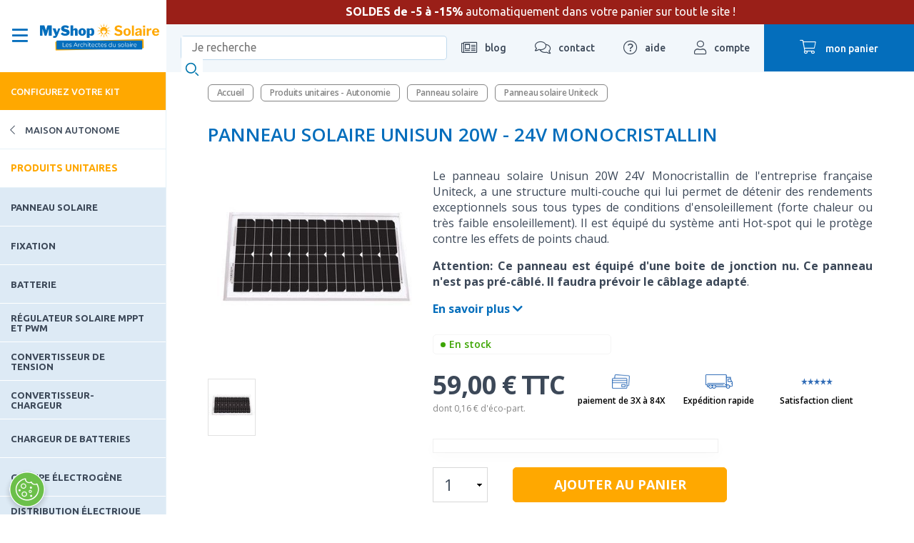

--- FILE ---
content_type: text/html; charset=utf-8
request_url: https://www.myshop-solaire.com/panneau-solaire-unisun-20w-24v-monocristallin-_r_678_i_815.html
body_size: 25484
content:
<!DOCTYPE html>
<html class="no-js" lang='fr'>

<head>
	<title>Panneau solaire Unisun 20W - 24V Monocristallin</title>
<meta name="generator" content="Clikeo (www.clikeo.fr)" />
<meta name="google-site-verification" content="tDdNLC2YtjO4tgwzrxbt2xlceNu6ClxCvOcOoq1saJs" />
<link href="https://plus.google.com/https://plus.google.com/+Myshopsolairecom/" rel="publisher" />
<meta property="og:site_name" content="MyShop Solaire" />
<meta property="og:title" content="Panneau solaire Unisun 20W - 24V Monocristallin" />
<meta property="og:description" content="Le panneau solaire Unisun 20W 24V Monocristallin de l'entreprise française Uniteck, a une structure multi-couche qui lui permet de détenir des rendements exceptionnels sous tous types de conditions d'ensoleillement (forte chaleur ou très faible ensoleillement). Il est équipé du système anti Hot-spot qui le protège contre les effets de points chaud. Attention: Ce panneau est équipé d'une boite de jonction nu. Ce panneau n'est pas pré-câblé. Il faudra prévoir le câblage adapté." />
<meta property="og:url" content="https://www.myshop-solaire.com/panneau-solaire-unisun-20w-24v-monocristallin-_r_678_i_815.html" />
<meta property="og:type" content="product" />
<meta property="og:image" content="https://www.myshop-solaire.com/myshop_images/produits/panneau-solaire-unisun-20.24-m_prd.jpg" />
<meta property="og:image:width" content="250" />
<meta property="og:image:height" content="250" />
<meta property="og:availability" content="instock" />
<script type="application/ld+json">
[{"@context":"http:\/\/schema.org\/","@type":"Organization","name":"MyShop Solaire","brand":"MyShop Solaire","url":"https:\/\/www.myshop-solaire.com","sameAs":["https:\/\/www.facebook.com\/MyShopSolaire","https:\/\/plus.google.com\/+Myshopsolairecom\/","https:\/\/www.linkedin.com\/company\/myshop-solaire\/mycompany\/","https:\/\/twitter.com\/MyShopSolaire","https:\/\/www.instagram.com\/myshopsolaire\/?hl=fr","https:\/\/www.youtube.com\/user\/MyShopSolaire\/videos"]},{"@context":"http:\/\/schema.org\/","@type":"BreadcrumbList","itemListElement":[{"@type":"ListItem","Position":0,"item":{"@id":"kits-solaires-pour-une-maison-autonome-en-electricite-_r_10.html","name":"Maison Autonome"}},{"@type":"ListItem","Position":1,"item":{"@id":"produits-unitaires-_r_1566.html","name":"Produits unitaires - Autonomie"}},{"@type":"ListItem","Position":2,"item":{"@id":"panneau-solaire-_r_675.html","name":"Panneau solaire"}},{"@type":"ListItem","Position":3,"item":{"@id":"panneau-solaire-uniteck-performance-et-durabilite-solaire-_r_678.html","name":"Panneau solaire Uniteck"}}]},{"@context":"http:\/\/schema.org\/","@type":"Product","image":"https:\/\/www.myshop-solaire.com\/myshop_images\/produits\/panneau-solaire-unisun-20.24-m.jpg","itemCondition":"http:\/\/schema.org\/NewCondition","name":"Panneau solaire Unisun 20W - 24V Monocristallin","sku":"815","description":"Le panneau solaire Unisun 20W 24V Monocristallin de l&#039;entreprise fran&amp;ccedil;aise Uniteck, a une structure multi-couche qui lui permet de d&amp;eacute;tenir des rendements exceptionnels sous tous types de&amp;nbsp;conditions d&#039;ensoleillement (forte chaleur ou tr&amp;egrave;s faible ensoleillement). Il est &amp;eacute;quip&amp;eacute;&amp;nbsp;du syst&amp;egrave;me anti Hot-spot qui le prot&amp;egrave;ge contre les effets de points chaud.\r\nAttention: Ce panneau est &amp;eacute;quip&amp;eacute; d&#039;une boite de jonction nu. Ce panneau n&#039;est pas pr&amp;eacute;-c&amp;acirc;bl&amp;eacute;. Il faudra pr&amp;eacute;voir le c&amp;acirc;blage adapt&amp;eacute;.","brand":{"@type":"Brand","name":"UNITECK"},"offers":{"price":59,"priceCurrency":"EUR","itemCondition":"http:\/\/schema.org\/NewCondition","availability":"http:\/\/schema.org\/InStock","url":"https:\/\/www.myshop-solaire.com\/panneau-solaire-unisun-20w-24v-monocristallin-_r_356_i_815.html"}}]
</script><meta http-equiv="Content-Type" content="text/html; charset=UTF-8" /><meta http-equiv="X-UA-Compatible" content="IE=edge,chrome=1"><meta name="description" content="Le panneau solaire Unisun 20W 24V Monocristallin de l'entreprise fran&ccedil;aise Uniteck, a une structure multi-couche qui lui permet de d&eacute;tenir des rendements exceptionnels sous tous types de" /><meta name="keywords" content="panneau solaire unisun 20w - 24v monocristallin,Panneau solaire Unisun 20W - 24V Monocristallin" /><meta name="viewport" content="width=device-width, initial-scale=1.0, shrink-to-fit=no"><meta name="revisit-after" content="1 days" /><link rel='dns-prefetch' href='//fonts.googleapis.com' /><link rel='dns-prefetch' href='//static.clikeo.fr' /><link rel='dns-prefetch' href='//cdn.myshop-solaire.com' /><link rel="apple-touch-icon" sizes="180x180" href="/apple-touch-icon.png"><link rel="icon" type="image/png" sizes="32x32" href="/favicon-32x32.png"><link rel="icon" type="image/png" sizes="192x192" href="/android-chrome-192x192.png"><link rel="icon" type="image/png" sizes="16x16" href="/favicon-16x16.png"><link rel="manifest" href="/site.webmanifest"><link rel="mask-icon" href="/safari-pinned-tab.svg" color="#ffe050"><meta name="apple-mobile-web-app-title" content="Myshop Solaire"><meta name="application-name" content="Myshop Solaire"><meta name="msapplication-TileColor" content="#2d89ef"><meta name="theme-color" content="#ffffff"><meta name="facebook-domain-verification" content="7x4k1vznb6ymji9kgjqznxucy6p3wn" /><link rel="canonical" href="https://www.myshop-solaire.com/panneau-solaire-unisun-20w-24v-monocristallin-_r_356_i_815.html" /><link rel="alternate" type="application/rss+xml" title="MyShop Solaire - Kits Solaires" href="https://www.myshop-solaire.com/index.phtml?rss=1&amp;lng=FR" /><link rel="preload" as="font" type="font/woff2" href="https://cdn.myshop-solaire.com/templates/fa/webfonts/fa-regular-400.woff2"><link rel="preload" as="font" type="font/woff2" href="https://cdn.myshop-solaire.com/templates/fa/webfonts/fa-solid-900.woff2"><link rel="preload" as="font" type="font/woff2" href="https://cdn.myshop-solaire.com/templates/fa/webfonts/fa-light-300.woff2"><style>@import url('https://fonts.googleapis.com/css?family=Open+Sans:300,300i,400,400i,600,600i,700,700i|Ubuntu:400,500,700&display=swap');</style><script src="https://cdn.myshop-solaire.com/templates/js/jquery.1.11.2.min.js"></script>
<link rel="stylesheet" href="/myshop_images/ecosun.css?1767790629" type="text/css"/>
<link rel="stylesheet" href="https://cdnjs.cloudflare.com/ajax/libs/slick-carousel/1.9.0/slick-theme.css" type="text/css"/>
<link rel="stylesheet" href="https://cdnjs.cloudflare.com/ajax/libs/slick-carousel/1.9.0/slick.css" type="text/css"/> 
<script type="text/javascript" src="https://heatmap.myshop-solaire.com/w7xDNHROHJkwsbBfVfq6VIqS9/heatmap.js" defer ></script>
<script type="text/javascript" src="https://cdnjs.cloudflare.com/ajax/libs/moment.js/2.19.4/moment.min.js" ></script>
<script type="text/javascript" src="https://cdnjs.cloudflare.com/ajax/libs/moment.js/2.19.4/locale/fr.js" ></script> 
			<style>
				@media only screen and (max-width: 1026px) {
					#dce249cc-3fe9-49be-9997-2cebcf2a3c29 {
						display: none;
					}
				}
			</style>
		
			<script>
				var dataLayer = dataLayer || [];

		dataLayer.push({
		  'page':{
		    'type':'product-detail-page',
		    'category':'Panneau solaire Uniteck',
		    'language':'FR',
		    'error':'',
		    'testVariable':'',
		    'cartAmount':'0.00',    
		    'URL':'https://www.myshop-solaire.com/panneau-solaire-unisun-20w-24v-monocristallin-_r_678_i_815.html',
		    'environment':'production'
		  }
		});
		dataLayer.push({
		  'productPage':{      
		       'id': '815',
		       'name': 'Panneau solaire Unisun 20W - 24V Monocristallin',
		       'category': 'Panneau solaire Uniteck',
		       'in_stock': '20',
		       'brand': 'UNITECK',
		       'price': '59.00'
		  }
		});
		dataLayer.push({
		  'event': 'ecomDetail',
		  'ecommerce': {
		    'detail': {
		       'products': [{
		          'id': '815',
		          'name': 'Panneau solaire Unisun 20W - 24V Monocristallin',
		          'category': 'Panneau solaire Uniteck',
		          'brand': 'UNITECK',
		          'price': '59.00',
		          'dimension11': '59.00'  
		      }]
		    }  
		  }
		});

			</script> 
	<script>(function(w,d,s,l,i){w[l]=w[l]||[];w[l].push({'gtm.start': new Date().getTime(),event:'gtm.js'});var f=d.getElementsByTagName(s)
	[0],j=d.createElement(s),dl=l!='dataLayer'?'&l='+l:'';j.async=true;j.src='//www.googletagmanager.com/gtm.js?id='+i+dl;f.parentNode.insertBefore(j,f);})
	(window,document,'script','dataLayer','GTM-N2GNC2');</script>
	</head>

<body class="">

	<noscript><iframe src="//www.googletagmanager.com/ns.html?id=GTM-N2GNC2" height="0" width="0" style="display:none;visibility:hidden"></iframe></noscript>
					


	
		<div id="page" >		
			
			<div id="back-top"><a href="#top"><i class="fas fa-chevron-up"></i></a></div>

			

			

			<header  class="header-topper">
				<div class="logo">
					<div class="menu-mobile show-m">
						<a href="#mobile_menu"><i class="far fa-bars"></i></a>
					</div>

											<div class="show-panel-nav hide-m-lower">
							<i class="far fa-bars open"></i>
							<i class="far fa-times close"></i>
						</div>
																							<a class="logo-wrapper" href="/" title='Kits Solaires'>
								<img
																		  
									
																		 src="https://cdn.myshop-solaire.com/myshop_images/logo/logo-myshop-solaire.svg?1" 
									
																										
									alt='Kits Solaires' 
								/>
							</a>
																
					<div class="header-mobile-right">
						<a href="https://www.myshop-solaire.com/index.phtml?lng=FR&srub=55&InitClient" title="mon compte" class="compte show-m"><i class="fal fa-user"></i> </a>
																								<a href="https://www.myshop-solaire.com/index.phtml?lng=FR&srub=66&InitEcommerce" title="mon panier" class="panier show-m">
							<div>
								<i class="fal fa-shopping-cart"></i>
																<span class="hide-m-lower">mon panier</span>
															</div>
						</a>
					</div>
				</div>

															<div class="topper-content">
							<p style="text-align: center;"><strong>SOLDES de -5 &agrave; -15%</strong> automatiquement dans votre panier sur tout le site !</p>
						</div>
									
				<ul class="header-top ">
					<li class="recherche recherche-header">
						<form method="get" action="index.phtml" class="search-form">
    <input type="hidden" name="srub" value="65">
    <input type="hidden" name="lng" value="FR">
    <fieldset style="position:relative;">
        <label for="keyword" style="display:none;">Mots clés</label>
        <input type="text" id="SKEYWORD" name="SKEYWORD" value="" placeholder="Je recherche">
        <button type="submit" name="OKRECHERCHE"><img src="https://cdn.myshop-solaire.com/myshop_images/sitev3/search-icon.svg" alt="Je recherche"></button>
    </fieldset>
</form>					</li>
					<li><a href="decouverte-du-solaire-sur-nos-blogs-_r_1127.html" title="blog"><i class="fal fa-newspaper"></i> <span
								class="hide-m-lower">blog</span></a>
						
											</li>
					<li>
						<a title="contact" href="nous-contacter-_r_59.html" title="Contactez-nous"><i
								class="fal fa-comments"></i> <span class="hide-m-lower">contact</span></a>
						<ul class="ssnav">
							<li class="active">
								<a href="index.phtml?srub=55&shipuppub=1" class="btn">Suivre ma commande</a>
							</li>
							<li class="n">
								<p><b>Par téléphone</b>
									Du Lundi au vendredi<br />
									de 9h à 18h
								</p>
								<a href="tel:01 88 24 25 26'}" class="tel">
									<i class="fal fa-phone-alt"></i> 01 88 24 25 26
								</a>
							</li>
							
															<li class="active">
									<p><b>RDV avec nos ingénieurs</b>
										Bureau ouvert de 9h à 18h.
									</p>
									<a href="votre-rendez-vous-avec-myshop-solaire-_r_968.html" class="btn">Prendre un RDV</a>
								</li>
														<li class="n">
								<p><b>Une autre question ?</b></p>
								<a href="nous-contacter-_r_59.html" class="btn">Formulaire de contact</a>
							</li>
						</ul>
					</li>
					<li><a href="aide-au-montage-_r_861.html" title="aide"><i class="fal fa-question-circle"></i> <span
								class="hide-m-lower">aide</span></a>
						<ul class="ssnav">
							
																								<li class="active">
										<a href="conseiller-virtuel-_r_1228.html"
											class="btn">Votre assistant IA </a>
									</li>
																																<li class="n">
										<a href="sav-conseiller-virtuel-_r_1714.html"
											class="btn">Demandes SAV </a>
									</li>
																																															<li class="active">
										<a href="aide-au-montage-_r_1236.html"
											class="btn">Aide au montage </a>
									</li>
																																<li class="n">
										<a href="guides-de-montage-_r_1269.html"
											class="btn">Guides de montage </a>
									</li>
																					</ul>
					</li>
					<li>
						<a href="https://www.myshop-solaire.com/index.phtml?lng=FR&srub=55&InitClient" title="mon compte"><i class="fal fa-user"></i> <span
								class="hide-m-lower">compte</span></a>
						<ul class="ssnav">
															<li>
									<b>Déjà client ?</b>
									<a href="https://www.myshop-solaire.com/index.phtml?lng=FR&srub=55&InitClient" class="btn">Je me connecte</a>
								</li>
								<li>
									<b>Nouveau client ?</b>
									<a href="https://www.myshop-solaire.com/index.phtml?lng=FR&srub=55&creationnouveaucompte" class="btn">Je crée un compte</a>
								</li>
													</ul>
					</li>
					<li>
						<a href="https://www.myshop-solaire.com/index.phtml?lng=FR&srub=66&InitEcommerce" title="mon panier" class="panier">
							<div>
								<i class="fal fa-shopping-cart"></i>
																<span class="hide-m-lower">mon panier</span>
															</div>
						</a>
											</li>
				</ul>
			</header>

			
												
						
						
						
									
			<aside class="hide-m-lower">
				<div class="sticky-left-nav" data-simplebar>
					<ul class="nav-principale  nav-principale-panel ">
																					<li class=' hsm 				                	 calculateur 				                				                						                					                										'>
									

									<a href="trouvez-votre-kit-_r_579.html" 										>
																				Configurez votre kit
																					<span><i class="fas fa-chevron-right"></i></span>
																			</a>
																			<div class="snav snav-calculateur">
											<p>&nbsp;</p>
<div class="clk-row univers">
<div class="col-s-1-1 col-m-1-2  col-l-1-3 linked">
<div class="univers-item">
<div class="img" style="border: 0px solid white;"><a title="Devis pour l'autoconsommation" href="https://www.myshop-solaire.com/votre-demande-de-dimensionnement-solaire-_r_848.html?devis=AUTO_INSTALLATION">hrhrh<img loading="lazy" style="border: none; display: block; margin-left: auto; margin-right: auto;" src="https://cdn.myshop-solaire.com/myshop_images/visuels/menu-configurez/raccorde-autoconsommation.jpg" border="0" alt="Devis pour l'autoconsommation" width="300" height="300" /></a></div>
<p style="text-align: center;"><span style="color: #000000;"><a style="color: #000000;" href="https://www.myshop-solaire.com/votre-demande-de-dimensionnement-solaire-_r_848.html?devis=AUTO_INSTALLATION">MA&nbsp;MAISON&nbsp;RACCORD&Eacute;E AU R&Eacute;SEAU</a></span></p>
</div>
</div>
<div class="col-s-1-1 col-m-1-2  col-l-1-3 linked">
<div class="univers-item">
<div class="img" style="border: 0px solid white;"><a title="Station solaire" href="choix-stations-solaires-_r_1252.html"><img loading="lazy" style="border: none; display: block; margin-left: auto; margin-right: auto;" src="https://cdn.myshop-solaire.com/myshop_images/visuels/menu-configurez/station-solaire.jpg" border="0" alt="Station solaire" width="395" height="395" /></a></div>
<p style="text-align: center;"><span style="color: #000000;"><a style="color: #000000;" href="choix-stations-solaires-_r_1252.html">Station&nbsp;<strong>solaire&nbsp;</strong> plug &amp; play</a></span></p>
</div>
</div>
<div class="col-s-1-1 col-m-1-2  col-l-1-3 linked">
<div class="univers-item">
<div class="img" style="border: 0px solid white;"><a title="Devis pour site isol&eacute;" href="votre-demande-de-dimensionnement-solaire-_r_848.html?devis=SITE_ISOLE"><img loading="lazy" style="border: none; display: block; margin-left: auto; margin-right: auto;" src="https://cdn.myshop-solaire.com/myshop_images/visuels/menu-configurez/solaire-autonomie.jpg" border="0" alt="Devis pour site autonome" width="300" height="300" /></a></div>
<p style="text-align: center;"><span style="color: #000000;"><a style="color: #000000;" href="votre-demande-de-dimensionnement-solaire-_r_848.html?devis=SITE_ISOLE">Rendre ma maison <strong>&nbsp;autonome</strong></a></span></p>
</div>
</div>
<div class="col-s-1-1 col-m-1-2  col-l-1-3 linked">
<div class="univers-item">
<div class="img" style="border: 0px solid white;"><a title="Devis pour van et fourgon" href="votre-demande-de-dimensionnement-solaire-_r_848.html?devis=VAN_FOURGON"><img loading="lazy" style="border: none; display: block; margin-left: auto; margin-right: auto;" src="https://cdn.myshop-solaire.com/myshop_images/visuels/menu-configurez/vehicule-solaire.jpg" border="0" alt="Devis pour van" width="300" height="300" /></a></div>
<p style="text-align: center;"><span style="color: #000000;"><a style="color: #000000;" href="votre-demande-de-dimensionnement-solaire-_r_848.html?devis=VAN_FOURGON">&Eacute;quiper mon&nbsp;<strong>v&eacute;hicule</strong>&nbsp;en solaire</a></span></p>
</div>
</div>
<div class="col-s-1-1 col-m-1-2  col-l-1-3 linked">
<div class="univers-item">
<div class="img" style="border: 0px solid white;"><a title="ESS" href="votre-demande-de-dimensionnement-solaire-_r_848.html?devis=KIT_ESS"><img loading="lazy" style="border: none; display: block; margin-left: auto; margin-right: auto;" src="https://cdn.myshop-solaire.com/myshop_images/myshop-solaire/visuels-cta/coupure-electrique.jpg" border="0" alt="Kit ESS" width="254" height="152" /></a></div>
<p style="text-align: center;"><a href="votre-demande-de-dimensionnement-solaire-_r_848.html?devis=KIT_ESS">Se prot&eacute;ger D'UNE <strong>&nbsp;COUPURE &Eacute;LECTRIQUE</strong></a></p>
</div>
</div>
<div class="col-s-1-1 col-m-1-2  col-l-1-3 linked" style="text-align: center;">
<div class="univers-item">
<div class="img"><a title="Trouver votre batterie Ecoflow" href="quelle-batterie-ecoflow--_r_1176.html"><img loading="lazy" style="border: none; display: block; margin-left: auto; margin-right: auto;" src="https://cdn.myshop-solaire.com/myshop_images/myshop-solaire/visuels-cta/picto-batterie-ecoflow.png" border="0" alt="Trouver votre batterie Ecoflow" width="500" height="333" /></a></div>
<p><span style="color: #000000;"><a style="color: #000000;" href="quelle-batterie-ecoflow--_r_1176.html"><strong>Batterie nomade&nbsp;</strong> pour mes loisirs</a></span></p>
</div>
</div>
<div class="col-s-1-1 col-m-1-2  col-l-1-3 linked">
<div class="univers-item">
<div class="img"><a title="Devis pour bateau et voilier" href="votre-demande-de-dimensionnement-solaire-_r_848.html?devis=KIT_NAUTISME"><img loading="lazy" style="border: none; display: block; margin-left: auto; margin-right: auto;" src="https://cdn.myshop-solaire.com/myshop_images/myshop-solaire/visuels-cta/equiper-bateau.jpg" border="0" alt="Devis pour bateau" width="254" height="152" /></a></div>
<p style="text-align: center;"><span style="color: #000000;"><a style="color: #000000;" href="votre-demande-de-dimensionnement-solaire-_r_848.html?devis=KIT_NAUTISME">&Eacute;quiper mon <strong>&nbsp;bateau</strong>&nbsp;en solaire</a></span></p>
</div>
</div>
<div class="col-s-1-1 col-m-1-2  col-l-1-3 linked">
<div class="univers-item">
<div class="img"><a title="Devis pour une pompa &agrave; eau solaire" href="formulaire-chauffe-eaux-_r_1273.html"><img loading="lazy" style="border: none; display: block; margin-left: auto; margin-right: auto;" src="https://cdn.myshop-solaire.com/myshop_images/myshop-solaire/visuels-cta/chauffe-eau-solaire.jpg" border="0" alt="Devis pour pompage solaire" width="254" height="152" /></a></div>
<p style="text-align: center;"><span style="color: #000000;"><a style="color: #000000;" href="formulaire-chauffe-eaux-_r_1273.html"><strong>Chauffe eau</strong>&nbsp;solaire pour ma maison</a></span></p>
</div>
</div>
<div class="col-s-1-1 col-m-1-2  col-l-1-3 linked">
<div class="univers-item">
<div class="img"><a title="Devis pour une pompa &agrave; eau solaire" href="pompe-solaire-_r_1290.html"><img loading="lazy" style="border: none; display: block; margin-left: auto; margin-right: auto;" src="https://cdn.myshop-solaire.com/myshop_images/myshop-solaire/visuels-cta/solar-micro-pump.jpg" border="0" alt="Devis pour pompage solaire" width="254" height="152" /></a></div>
<p style="text-align: center;"><span style="color: #000000;"><a style="color: #000000;" href="pompe-solaire-_r_1290.html">TROUVER UNE&nbsp;POMPE SOLAIRE</a></span></p>
</div>
</div>
</div>
<p>&nbsp;</p>
										</div>
																	</li>
																												<li class=' hsm 				                					                				                						                					                										'>
									

									<a href="plug-play-_r_1662.html" 										>
																				Plug & Play
																					<span><i class="fas fa-chevron-right"></i></span>
																			</a>
																			<div class="snav 											
											">
																						<ul>
																																							<li
															class="">
															<a href="station-plug-play-_r_1663.html" >Stations solaires Plug & Play</a>
																													</li>
																																																				<li
															class=" hssm ">
															<a href="batteries-plug-play-_r_1414.html" >Batterie<small>voir tout</small></a>
																															<ul class="ssnav">
																																																						<li >
																				<a href="batteries-plug-play-zendure-_r_1664.html" >Zendure</a>
																																							</li>
																																																																								<li >
																				<a href="batteries-marstek-solaires-puissantes-sans-contraintes-_r_1721.html" >Marstek</a>
																																							</li>
																																																																								<li >
																				<a href="batteries-nomades-ecoflow-_r_1579.html" >Ecoflow</a>
																																							</li>
																																																																								<li >
																				<a href="batteries-nomades-anker-_r_1649.html" >Anker</a>
																																							</li>
																																																			</ul>
																													</li>
																																																				<li
															class="">
															<a href="kits-complets-plug-play-_r_1665.html" >Kits complets</a>
																													</li>
																																				</ul>
																							<div class="snav-img">
													
													
												</div>
																					</div>
																	</li>
																												<li class=' hsm 				                					                				                						                					                										'>
									

									<a href="kit-solaire-et-panneau-solaire-pour-l-autoconsommation-_r_569.html" 										>
																				Maison raccordée
																					<span><i class="fas fa-chevron-right"></i></span>
																			</a>
																			<div class="snav 											
											 snav-v2 ">
																						<ul>
																																							<li
															class=" hssm ">
															<a href="kits-solaires-plug-and-play-prets-a-brancher-_r_1023.html" >Kits solaires<small>voir tout</small><span><i class="fas fa-chevron-right"></i></span></a>
																															<ul class="ssnav">
																																																						<li >
																				<a href="https://www.myshop-solaire.com/plug-play-_r_1662.html" >Plug and play</a>
																																																																																</li>
																																																																								<li >
																				<a href="micro-onduleurs-_r_1219.html" >Micro onduleurs</a>
																																																																																</li>
																																																																								<li >
																				<a href="onduleur-central-alimentation-fiable-et-efficace-_r_1086.html" >Onduleur Central</a>
																																																																																</li>
																																																																								<li >
																				<a href="kit-solaire-avec-batterie-pour-autoconsommation-_r_1632.html" >Kits de stockage</a>
																																																																																</li>
																																																																								<li >
																				<a href="chauffe-eau-solaire-pour-eau-sanitaire-_r_898.html" >Hybride PVT et piscine</a>
																																																																																</li>
																																																			</ul>
																													</li>
																																																				<li
															class=" hssm ">
															<a href="Equipements-_r_1045.html" >Equipements<small>voir tout</small><span><i class="fas fa-chevron-right"></i></span></a>
																															<ul class="ssnav">
																																																						<li >
																				<a href="panneaux-solaires-pour-une-autoconsommation-totale-_r_1047.html" >Panneau solaire</a>
																																																																																</li>
																																																																								<li >
																				<a href="enphase-_r_1066.html" >Enphase</a>
																																																																																</li>
																																																																								<li >
																				<a href="apsystems-_r_1067.html" >APSystem</a>
																																																																																</li>
																																																																								<li >
																				<a href="huawei-_r_1059.html" >Huawei</a>
																																																																																</li>
																																																																								<li >
																				<a href="sofar-_r_1729.html" >Sofar</a>
																																																																																</li>
																																																																								<li >
																				<a href="coffrets-de-protection-_r_1052.html" >Coffret de protection</a>
																																																																																</li>
																																																																								<li >
																				<a href="fixations-toit-sol-_r_1671.html" >Fixations</a>
																																																																																</li>
																																																																								<li >
																				<a href="accessoires-_r_1724.html" >Accessoires - Câbles</a>
																																																																																</li>
																																																																								<li >
																				<a href="accessoires-solaire-thermique-_r_902.html" >Accessoires solaires thermiques</a>
																																																																																</li>
																																																																								<li >
																				<a href="station-pour-vehicule-electrique-_r_1193.html" >Bornes de recharge VE</a>
																																																																																</li>
																																																			</ul>
																													</li>
																																																				<li
															class=" hssm ">
															<a href="services-pour-maison-raccordee-_r_1669.html" >Services<small>voir tout</small><span><i class="fas fa-chevron-right"></i></span></a>
																															<ul class="ssnav">
																																																						<li >
																				<a href="formalites-administratives-_r_1053.html" >Formalités administratives</a>
																																																																																</li>
																																																																								<li >
																				<a href="service-d-installation-_r_1670.html" >Heliovie – Installateur solaire</a>
																																																																																</li>
																																																			</ul>
																													</li>
																																				</ul>
																					</div>
																	</li>
																												<li class=' hsm 				                					                				                						                					                										'>
									

									<a href="kits-solaires-pour-une-maison-autonome-en-electricite-_r_10.html"  class="selected" 										>
																				Maison autonome
																					<span><i class="fas fa-chevron-right"></i></span>
																			</a>
																			<div class="snav 											
											 snav-v2 ">
																						<ul>
																																							<li
															class=" hssm ">
															<a href="kits-a-monter-soi-meme-_r_1543.html" >Kits à monter soi-même<small>voir tout</small><span><i class="fas fa-chevron-right"></i></span></a>
																															<ul class="ssnav">
																																																						<li >
																				<a href="faibles-consommations-12v-_r_1149.html" >Victron - Petit besoin 12V</a>
																																																																																</li>
																																																																								<li >
																				<a href="consommation-peu-elevee-230v-1-a-3-panneaux-_r_1156.html" >Victron - Tiny 230V - 1 à 3 panneaux</a>
																																																																																</li>
																																																																								<li >
																				<a href="victron-chalet-230v-_r_1159.html" >Victron - Chalet 230V - 4 à 8 panneaux</a>
																																																																																</li>
																																																																								<li >
																				<a href="consommation-tres-elevee-10-a-12-panneaux-_r_1163.html" >Victron - Maison 230V - 10 à 12 panneaux</a>
																																																																																</li>
																																																																								<li >
																				<a href="kit-solaire-afrique-_r_1018.html" >Victron - Afrique 230V</a>
																																																																																</li>
																																																			</ul>
																													</li>
																																																				<li
															class=" hssm ">
															<a href="kits-solaires-pre-cables-_r_1544.html" >Kits solaires pré câblé<small>voir tout</small><span><i class="fas fa-chevron-right"></i></span></a>
																															<ul class="ssnav">
																																																						<li >
																				<a href="bluetti-petit-besoin-12v-230v-_r_1184.html" >Bluetti - Petit besoin 12V / 230V</a>
																																																																																</li>
																																																																								<li >
																				<a href="bluetti-tiny-230v-_r_1545.html" >Bluetti - Tiny 230V</a>
																																																																																</li>
																																																																								<li >
																				<a href="bluetti-maison-230v-_r_1546.html" >Bluetti - Maison 230V</a>
																																																																																</li>
																																																			</ul>
																													</li>
																																																				<li
															class=" hssm ">
															<a href="kit-anti-coupure-_r_1547.html" >Kit Anti-coupure<small>voir tout</small><span><i class="fas fa-chevron-right"></i></span></a>
																															<ul class="ssnav">
																																																						<li >
																				<a href="kit-complet-anti-coupure-a-monter-soi-meme-_r_1549.html" >Kit complet anti-coupure - A monter soi même</a>
																																																																																</li>
																																																																								<li >
																				<a href="kit-stockage-autoconsommation-anti-coupure-_r_1550.html" >Kit stockage autoconsommation/ anti-coupure</a>
																																																																																</li>
																																																			</ul>
																													</li>
																																																				<li
															class=" hssm ">
															<a href="kit-de-pompage-_r_658.html" >Kit de pompage<small>voir tout</small><span><i class="fas fa-chevron-right"></i></span></a>
																															<ul class="ssnav">
																																																						<li >
																				<a href="kit-de-pompage-solaire-avec-pompe-immergee-_r_666.html" >Lorentz - Pompage immergé</a>
																																																																																</li>
																																																																								<li >
																				<a href="kit-de-pompage-solaire-pour-filtration-de-piscine-_r_667.html" >Lorentz - Pompage piscine, arrosage</a>
																																																																																</li>
																																																			</ul>
																													</li>
																																																				<li
															class=" hssm ">
															<a href="kit-chauffe-eau-solaire-_r_1564.html" >Kit chauffe-eau<small>voir tout</small><span><i class="fas fa-chevron-right"></i></span></a>
																															<ul class="ssnav">
																																																						<li >
																				<a href="ese-chauffe-eau-thermosiphon-_r_1020.html" >ESE - Chauffe eau thermosiphon</a>
																																																																																</li>
																																																																								<li >
																				<a href="fothermo-chauffe-eau-solaire-_r_1565.html" >Fothermo - Chauffe-eau solaire</a>
																																																																																</li>
																																																			</ul>
																													</li>
																																																				<li
															class=" hssm ">
															<a href="produits-unitaires-_r_1566.html" class="selected" >Produits unitaires<small>voir tout</small><span><i class="fas fa-chevron-right"></i></span></a>
																															<ul class="ssnav">
																																																						<li >
																				<a href="panneau-solaire-_r_675.html" class="selected" >Panneau solaire</a>
																																																																																</li>
																																																																								<li >
																				<a href="fixation-_r_1046.html" >Fixation</a>
																																																																																</li>
																																																																								<li >
																				<a href="batteries-_r_1567.html" >Batterie</a>
																																																																																</li>
																																																																								<li >
																				<a href="regulateur-solaire-_r_687.html" >Régulateur solaire MPPT et PWM</a>
																																																																																</li>
																																																																								<li >
																				<a href="convertisseur-victron-energy-_r_697.html" >Convertisseur de tension</a>
																																																																																</li>
																																																																								<li >
																				<a href="convertisseurs-chargeurs-victron-energy-_r_701.html" >Convertisseur-Chargeur</a>
																																																																																</li>
																																																																								<li >
																				<a href="chargeurs-de-batteries-_r_688.html" >Chargeur de batteries</a>
																																																																																</li>
																																																																								<li >
																				<a href="groupe-electrogene-et-accessoires-_r_944.html" >Groupe électrogène</a>
																																																																																</li>
																																																																								<li >
																				<a href="distribution-electrique-et-protection-_r_1570.html" >Distribution électrique et protection</a>
																																																																																</li>
																																																																								<li >
																				<a href="refrigerateur-congelateur-et-glaciere-_r_945.html" >Réfrigérateur / Glacière</a>
																																																																																</li>
																																																																								<li >
																				<a href="chauffages-_r_1672.html" >Chauffages</a>
																																																																																</li>
																																																			</ul>
																													</li>
																																				</ul>
																					</div>
																	</li>
																												<li class=' hsm 				                					                				                						                					                										'>
									

									<a href="kit-solaire-camping-car-et-camion-amenage-_r_648.html" 										>
																				Véhicules / Camping-car
																					<span><i class="fas fa-chevron-right"></i></span>
																			</a>
																			<div class="snav 											
											 snav-v2 ">
																						<ul>
																																							<li
															class=" hssm ">
															<a href="kits-solaires-a-monter-soi-meme-faciles-economiques-_r_1621.html" >Kits solaire à monter soi-même<small>voir tout</small><span><i class="fas fa-chevron-right"></i></span></a>
																															<ul class="ssnav">
																																																						<li >
																				<a href="kits-solaires-week-end-autonomie-sous-200w-pratique-et-portable-_r_831.html" >Kits week-end</a>
																																																																																</li>
																																																																								<li >
																				<a href="kits-solaires-pour-road-trip-autonomie-en-voyage-_r_860.html" >Kits Roadtrip</a>
																																																																																</li>
																																																																								<li >
																				<a href="kits-solaires-avec-batterie-Energie-stockee-partout-_r_834.html" >Kits avec batterie</a>
																																																																																</li>
																																																																								<li >
																				<a href="kits-solaires-pour-bus-foodtruck-Energie-mobile-et-durable-_r_1342.html" >Kit Bus / Camion / FoodTruck</a>
																																																																																</li>
																																																			</ul>
																													</li>
																																																				<li
															class=" hssm ">
															<a href="kits-solaires-plug-play-ecoflow-bluetti-simples-et-efficaces-_r_1622.html" >Plug and Play Ecoflow / Bluetti / Anker<small>voir tout</small><span><i class="fas fa-chevron-right"></i></span></a>
																															<ul class="ssnav">
																																																						<li >
																				<a href="batterie-ecoflow-puissance-et-autonomie-partout-_r_1623.html" >Batteries Ecoflow</a>
																																																																																</li>
																																																																								<li >
																				<a href="kits-solaires-ecoflow-solution-cle-en-main-pour-vos-besoins-_r_1117.html" >Kits solaire Ecoflow</a>
																																																																																</li>
																																																																								<li >
																				<a href="accessoires-ecoflow-optimisez-votre-systeme-solaire-_r_1624.html" >Accessoires Ecoflow</a>
																																																																																</li>
																																																																								<li >
																				<a href="batterie-bluetti-Energie-portable-pour-tous-vos-besoins-_r_1625.html" >Batteries Bluetti</a>
																																																																																</li>
																																																																								<li >
																				<a href="kits-solaires-bluetti-simples-rentables-et-performants-_r_1600.html" >Kits solaire Bluetti</a>
																																																																																</li>
																																																																								<li >
																				<a href="accessoires-bluetti-completez-votre-kit-solaire-_r_1626.html" >Accessoires Bluetti</a>
																																																																																</li>
																																																																								<li >
																				<a href="batteries-anker-_r_1653.html" >Batteries Anker</a>
																																																																																</li>
																																																			</ul>
																													</li>
																																																				<li
															class=" hssm ">
															<a href="charge-par-l-alternateur-_r_851.html" >Charge par l'alternateur<small>voir tout</small><span><i class="fas fa-chevron-right"></i></span></a>
																															<ul class="ssnav">
																																																						<li >
																				<a href="guide-comment-choisir-son-coupleur-_r_946.html" >Guide - Comment choisir son coupleur ?</a>
																																																																																</li>
																																																																								<li >
																				<a href="coupleur-separateur-_r_854.html" >Coupleur séparateur</a>
																																																																																</li>
																																																																								<li >
																				<a href="chargeur-booster-dc-dc-_r_855.html" >Chargeur Booster DC/DC</a>
																																																																																</li>
																																																			</ul>
																													</li>
																																																				<li
															class=" hssm ">
															<a href="Equipements-unitaires-_r_1673.html" >Équipements unitaires<small>voir tout</small><span><i class="fas fa-chevron-right"></i></span></a>
																															<ul class="ssnav">
																																																						<li >
																				<a href="production-solaire-_r_910.html" >Production solaire</a>
																																																																																</li>
																																																																								<li >
																				<a href="batteries-de-service-et-surveillance-_r_1327.html" >Batteries de service et surveillance</a>
																																																																																</li>
																																																																								<li >
																				<a href="convertisseurs-de-tension-_r_1324.html" >Convertisseurs de tension</a>
																																																																																</li>
																																																																								<li >
																				<a href="chargeurs-de-batterie-_r_1330.html" >Chargeurs de batterie</a>
																																																																																</li>
																																																																								<li >
																				<a href="distribution-electrique-et-protection-_r_1417.html" >Distribution électrique et protection</a>
																																																																																</li>
																																																																								<li >
																				<a href="vie-nomade-les-indispensables-_r_911.html" >Vie nomade : les indispensables</a>
																																																																																</li>
																																																			</ul>
																													</li>
																																																				<li
															class=" hssm ">
															<a href="service-vehicule-_r_1717.html" >Services Véhicule<small>voir tout</small><span><i class="fas fa-chevron-right"></i></span></a>
																															<ul class="ssnav">
																																																						<li >
																				<a href="homologation-vasp-guide-demarches-pour-votre-vehicule-_r_1646.html" >Homologation VASP</a>
																																																																																</li>
																																																																								<li >
																				<a href="partenaires-amenageurs-_r_1363.html" >Partenaires aménageurs</a>
																																																																																</li>
																																																																								<li >
																				<a href="partenaire-assurloisirs-vehicule-_r_1716.html" >Assurloisirs : l'assurance véhicule</a>
																																																																																</li>
																																																			</ul>
																													</li>
																																				</ul>
																					</div>
																	</li>
																												<li class=' hsm 				                					                				                						                					                										'>
									

									<a href="batteries-nomades-_r_1674.html" 										>
																				Batteries nomades
																					<span><i class="fas fa-chevron-right"></i></span>
																			</a>
																			<div class="snav 											
											">
																						<ul>
																																							<li
															class=" hssm ">
															<a href="batterie-seule-_r_1675.html" >Batterie seule<small>voir tout</small></a>
																															<ul class="ssnav">
																																																						<li >
																				<a href="batteries-nomades-ecoflow-_r_1678.html" >EcoFlow</a>
																																							</li>
																																																																								<li >
																				<a href="https://www.myshop-solaire.com/batterie-bluetti-Energie-portable-pour-tous-vos-besoins-_r_1625.html" >Bluetti</a>
																																							</li>
																																																																								<li >
																				<a href="https://www.myshop-solaire.com/batteries-anker-_r_1653.html" >Anker</a>
																																							</li>
																																																			</ul>
																													</li>
																																																				<li
															class=" hssm ">
															<a href="kits-complets-nomades-_r_1676.html" >Kits complets nomades<small>voir tout</small></a>
																															<ul class="ssnav">
																																																						<li >
																				<a href="https://www.myshop-solaire.com/kits-solaires-ecoflow-solution-cle-en-main-pour-vos-besoins-_r_1117.html" >EcoFlow</a>
																																							</li>
																																																																								<li >
																				<a href="https://www.myshop-solaire.com/kits-solaires-bluetti-simples-rentables-et-performants-_r_1600.html" >Bluetti</a>
																																							</li>
																																																																								<li >
																				<a href="kits-complets-anker-_r_1683.html" >Anker</a>
																																							</li>
																																																			</ul>
																													</li>
																																																				<li
															class=" hssm ">
															<a href="Equipements-unitaires-nomade-_r_1677.html" >Équipements unitaires<small>voir tout</small></a>
																															<ul class="ssnav">
																																																						<li >
																				<a href="panneau-solaire-rigide-_r_1684.html" >Panneau  solaire rigide</a>
																																							</li>
																																																																								<li >
																				<a href="panneau-solaire-pliable-_r_1685.html" >Panneau solaire pliable</a>
																																							</li>
																																																			</ul>
																													</li>
																																				</ul>
																							<div class="snav-img">
													
													
												</div>
																					</div>
																	</li>
																												<li class=' hsm 				                					                				                						                					                										'>
									

									<a href="bateau-_r_647.html" 										>
																				Bateau
																					<span><i class="fas fa-chevron-right"></i></span>
																			</a>
																			<div class="snav 											
											 snav-v2 ">
																						<ul>
																																							<li
															class=" hssm ">
															<a href="production-solaire-_r_1304.html" >Production solaire<small>voir tout</small><span><i class="fas fa-chevron-right"></i></span></a>
																															<ul class="ssnav">
																																																						<li >
																				<a href="panneau-solaire-pour-tout-besoin-bateau-nomade-autoconsommation-autonomie--_r_1295.html" >Panneau solaire</a>
																																																																																</li>
																																																																								<li >
																				<a href="mppt-_r_1439.html" >MPPT</a>
																																																																																</li>
																																																																								<li >
																				<a href="pwm-_r_1440.html" >PWM</a>
																																																																																</li>
																																																																								<li >
																				<a href="fixations-pour-kit-solaire-nautisme-_r_645.html" >Fixations panneaux solaires</a>
																																																																																</li>
																																																																								<li >
																				<a href="kit-hivernage-_r_1292.html" >Kit hivernage</a>
																																																																																</li>
																																																																								<li >
																				<a href="navigation-_r_835.html" >Kit Navigation / Plaisance</a>
																																																																																</li>
																																																			</ul>
																													</li>
																																																				<li
															class=" hssm ">
															<a href="batterie-de-surveillance-controle-solaire-_r_1296.html" >Batterie de service et surveillance<small>voir tout</small><span><i class="fas fa-chevron-right"></i></span></a>
																															<ul class="ssnav">
																																																						<li >
																				<a href="batteries-gel-performance-et-longevite-garantie-_r_1298.html" >Batterie GEL</a>
																																																																																</li>
																																																																								<li >
																				<a href="batterie-lithium-_r_1299.html" >Batterie Lithium</a>
																																																																																</li>
																																																																								<li >
																				<a href="batterie-nomade-_r_1300.html" >Batterie Nomade</a>
																																																																																</li>
																																																																								<li >
																				<a href="extension-batterie-nomade-_r_1441.html" >Extension batterie nomade</a>
																																																																																</li>
																																																																								<li >
																				<a href="monitoring-_r_916.html" >Monitoring</a>
																																																																																</li>
																																																																								<li >
																				<a href="accessoires-batterie-_r_1442.html" >Accessoires batterie - Bateau</a>
																																																																																</li>
																																																																								<li >
																				<a href="batteries-nomades-bluetti-_r_1580.html" >Bluetti</a>
																																																																																</li>
																																																			</ul>
																													</li>
																																																				<li
															class=" hssm ">
															<a href="convertisseurs-d-energie-_r_1305.html" >Convertisseurs d'energie<small>voir tout</small><span><i class="fas fa-chevron-right"></i></span></a>
																															<ul class="ssnav">
																																																						<li >
																				<a href="convertisseur-chargeur-230v-_r_1307.html" >Convertisseur-chargeur 230V - Bateau</a>
																																																																																</li>
																																																																								<li >
																				<a href="convertisseur-classique-230v-_r_1306.html" >Convertisseur classique 230V</a>
																																																																																</li>
																																																																								<li >
																				<a href="convertisseurs-dc-12v-24v-_r_1320.html" >Convertisseurs DC 12V-24V</a>
																																																																																</li>
																																																																								<li >
																				<a href="convertisseurs-dc-24v-12v-_r_1321.html" >Convertisseurs DC 24V-12V</a>
																																																																																</li>
																																																			</ul>
																													</li>
																																																				<li
															class=" hssm ">
															<a href="chargeurs-de-batterie-_r_1308.html" >Chargeurs de batterie<small>voir tout</small><span><i class="fas fa-chevron-right"></i></span></a>
																															<ul class="ssnav">
																																																						<li >
																				<a href="chargeur-batterie-12v-rapide-efficace-et-securise-_r_1309.html" >Chargeur pour batterie 12V</a>
																																																																																</li>
																																																																								<li >
																				<a href="chargeur-pour-batterie-24v-_r_1310.html" >Chargeur pour batterie 24V</a>
																																																																																</li>
																																																			</ul>
																													</li>
																																																				<li
															class=" hssm ">
															<a href="charge-par-l-alternateur-repartiteur-_r_1319.html" >Charge par l'alternateur / Répartiteur<small>voir tout</small><span><i class="fas fa-chevron-right"></i></span></a>
																															<ul class="ssnav">
																																																						<li >
																				<a href="repartiteurs-_r_1322.html" >Répartiteurs</a>
																																																																																</li>
																																																																								<li >
																				<a href="coupleur-separateur-_r_1323.html" >Coupleur séparateur</a>
																																																																																</li>
																																																																								<li >
																				<a href="chargeur-booster-dc-dc-_r_1443.html" >Chargeur Booster DC DC</a>
																																																																																</li>
																																																			</ul>
																													</li>
																																																				<li
															class=" hssm ">
															<a href="distribution-electrique-et-protections-_r_1311.html" >Distribution électrique et protections<small>voir tout</small><span><i class="fas fa-chevron-right"></i></span></a>
																															<ul class="ssnav">
																																																						<li >
																				<a href="tableaux-electriques-_r_1314.html" >Tableaux électriques</a>
																																																																																</li>
																																																																								<li >
																				<a href="disjoncteurs-et-fusibles-_r_1315.html" >Disjoncteurs et fusibles</a>
																																																																																</li>
																																																																								<li >
																				<a href="coupe-circuit-et-battery-protect-_r_1318.html" >Coupe-circuit et battery protect</a>
																																																																																</li>
																																																																								<li >
																				<a href="connectiques-_r_1317.html" >Connectiques</a>
																																																																																</li>
																																																																								<li >
																				<a href="cablage-dc-pour-installation-solaire-sur-bateau-_r_1316.html" >Câblage DC - Bâteau</a>
																																																																																</li>
																																																																								<li >
																				<a href="prises-de-quai-_r_1313.html" >Prises de Quai</a>
																																																																																</li>
																																																			</ul>
																													</li>
																																																				<li
															class=" hssm ">
															<a href="vie-en-bateau-les-indispensables-_r_915.html" >Vie en bateau : les indispensables<small>voir tout</small><span><i class="fas fa-chevron-right"></i></span></a>
																															<ul class="ssnav">
																																																						<li >
																				<a href="prises-usb-leds-_r_1444.html" >Prises usb / LEDS</a>
																																																																																</li>
																																																																								<li >
																				<a href="glaciere-_r_740.html" >Glacière</a>
																																																																																</li>
																																																																								<li >
																				<a href="solutions-liees-a-l-eau-pour-tous-vos-deplacements-nomade-_r_1447.html" >Eau</a>
																																																																																</li>
																																																																								<li >
																				<a href="refrigerateur-_r_1445.html" >Réfrigérateur</a>
																																																																																</li>
																																																																								<li >
																				<a href="chauffage-_r_1448.html" >Chauffage</a>
																																																																																</li>
																																																																								<li >
																				<a href="notre-selection-d-electromenager-_r_1446.html" >Electroménager - Bateau</a>
																																																																																</li>
																																																																								<li >
																				<a href="groupe-electrogene-_r_1449.html" >Groupe électrogène</a>
																																																																																</li>
																																																																								<li >
																				<a href="climatisation-_r_1016.html" >Climatisation</a>
																																																																																</li>
																																																			</ul>
																													</li>
																																				</ul>
																					</div>
																	</li>
																												<li class='				                					                				                						                					                										 destockage '>
									

									<a href="destockage-produits-grandes-marques-a-prix-reduits-_r_1229.html" 										>
																				PROMOS - DESTOCKAGE
																			</a>
																	</li>
																		</ul>


										<ul class="nav-inter ">

													<li class='calculateur'>
								<a href="trouvez-votre-kit-_r_579.html" title="Déterminons ensemble votre kit">
									Configurez votre kit
								</a>
							</li>
						
																			
						
												
												

						
													<li class="back-parent">
								<a href="kits-solaires-pour-une-maison-autonome-en-electricite-_r_10.html">
									<span><i class="fal fa-chevron-left"></i></span>
									Maison Autonome
								</a>
							</li>
						
													<li class="current-rubrique">
								<a>Produits unitaires</a>
							</li>
						
												
																					<li>
									<a href="panneau-solaire-_r_675.html">Panneau solaire</a>
																										</li>
																												<li>
									<a href="fixation-_r_1046.html">Fixation</a>
																										</li>
																												<li>
									<a href="batteries-_r_1567.html">Batterie</a>
																										</li>
																												<li>
									<a href="regulateur-solaire-_r_687.html">Régulateur solaire MPPT et PWM</a>
																										</li>
																												<li>
									<a href="convertisseur-victron-energy-_r_697.html">Convertisseur de tension</a>
																										</li>
																												<li>
									<a href="convertisseurs-chargeurs-victron-energy-_r_701.html">Convertisseur-Chargeur</a>
																										</li>
																												<li>
									<a href="chargeurs-de-batteries-_r_688.html">Chargeur de batteries</a>
																										</li>
																												<li>
									<a href="groupe-electrogene-et-accessoires-_r_944.html">Groupe électrogène</a>
																										</li>
																												<li>
									<a href="distribution-electrique-et-protection-_r_1570.html">Distribution électrique et protection</a>
																										</li>
																												<li>
									<a href="refrigerateur-congelateur-et-glaciere-_r_945.html">Réfrigérateur / Glacière</a>
																										</li>
																												<li>
									<a href="chauffages-_r_1672.html">Chauffages</a>
																										</li>
																			
					</ul>

					
					<div class="social">
						
						
						
						
																												<a href="https://www.instagram.com/myshopsolaire/?hl=fr" target="_blank" title="Instagram Myshop Solaire">
									<img src="https://cdn.myshop-solaire.com/myshop_images/logo/pictos/is-n.svg" alt="Instagram Myshop Solaire" style="max-height:28px">
								</a>
																						<a href="https://www.youtube.com/user/MyShopSolaire/videos" target="_blank" title="Youtube Myshop Solaire">
									<img src="https://cdn.myshop-solaire.com/myshop_images/logo/pictos/yt-n.svg" alt="Youtube Myshop Solaire" style="max-height:28px">
								</a>
																						<a href="https://www.facebook.com/MyShopSolaire" target="_blank" title="Facebook Myshop Solaire">
									<img src="https://cdn.myshop-solaire.com/myshop_images/logo/pictos/facebook-100.png" alt="Facebook Myshop Solaire" style="max-height:28px">
								</a>
																						<a href="https://www.linkedin.com/company/myshop-solaire/mycompany/" target="_blank" title="LinkedIn Myshop Solaire">
									<img src="https://cdn.myshop-solaire.com/myshop_images/logo/pictos/linkedin-100.png" alt="LinkedIn Myshop Solaire" style="max-height:28px">
								</a>
							
						
					</div>
					 																											<div style="display:block;text-align:center;padding:15px 0;background-color:white;">
								<div id="dce249cc-3fe9-49be-9997-2cebcf2a3c29" style="margin: auto;">
								</div><script async charset="utf-8" src="https://widgets.rr.skeepers.io/generated/3b533549-f6ec-9754-7de7-5709d9663fbe/dce249cc-3fe9-49be-9997-2cebcf2a3c29.js"></script>
						</div>
						
						<style>
							#dce249cc-3fe9-49be-9997-2cebcf2a3c29 >a{margin:auto;}
						</style>
						
										<div class="box-aside">
						<!--<p><img loading="lazy" src="https://cdn.myshop-solaire.com/myshop_images/divers/logo-ft.png" border="0" width="150" /></p>-->
<p> </p>
					</div>
				</div>

			</aside>

			<div id="site-content"  class="site-container" >
									<div id="breadcrumb">
						<div class="clk-row">
							<div class="col-m-3-4">

								<a href="/" title='Kits Solaires'>Accueil</a>
																									
									
																	
																														<a href="produits-unitaires-_r_1566.html">Produits unitaires - Autonomie</a>
																			
																	
																														<a href="panneau-solaire-_r_675.html">Panneau solaire</a>
																			
																	
																														<a href="panneau-solaire-uniteck-performance-et-durabilite-solaire-_r_678.html">Panneau solaire Uniteck</a>
																			
																							</div>
													</div>
					</div>
							


	
    				
<div id="detail-produit">
	<div class="clk-row">
		<div class="col-s-1">
			<h1>Panneau solaire Unisun 20W - 24V Monocristallin</h1>

		</div>
		<div class="col-m-1-3 col-text-center">
							
					                	            	    		<a data-fancybox="images"  href="https://cdn.myshop-solaire.com/myshop_images/produits/panneau-solaire-unisun-20.24-m.jpg" rel="visuel" data-caption="Panneau solaire Unisun 20W - 24V Monocristallin / Panneau solaire Uniteck">
					<img itemprop="image" id="ImageProduit"  src="https://cdn.myshop-solaire.com/myshop_images/produits/panneau-solaire-unisun-20.24-m_prd2.jpg" alt="Panneau solaire Unisun 20W - 24V Monocristallin / Panneau solaire Uniteck" />
				</a>
			
			<div class="clk-row hide-mobile">
										                    	                	            		            											                    	                	            		            							<div class='col-s-1-4 img-small'>
							<div class="wrap-img">
								<a data-fancybox="images" href="https://cdn.myshop-solaire.com/myshop_images/produits/panneau-solaire-unisun-20.24-m.jpg" rel="visuel" data-caption="Panneau solaire Unisun 20W - 24V Monocristallin">
									<img src="https://cdn.myshop-solaire.com/myshop_images/produits/panneau-solaire-unisun-20.24-m_tbn.jpg" alt="Panneau solaire Unisun 20W - 24V Monocristallin" />
								</a>
							</div>
						</div>
												</div>

		</div>
		<div class="col-m-2-3">
							<div class="desc-court">
					<p>
												<p style="text-align: justify;">Le panneau solaire Unisun 20W 24V Monocristallin de l'entreprise fran&ccedil;aise Uniteck, a une structure multi-couche qui lui permet de d&eacute;tenir des rendements exceptionnels sous tous types de&nbsp;conditions d'ensoleillement (forte chaleur ou tr&egrave;s faible ensoleillement). Il est &eacute;quip&eacute;&nbsp;du syst&egrave;me anti Hot-spot qui le prot&egrave;ge contre les effets de points chaud.</p>
<p style="text-align: justify;"><strong>Attention: Ce panneau est &eacute;quip&eacute; d'une boite de jonction nu. Ce panneau n'est pas pr&eacute;-c&acirc;bl&eacute;. Il faudra pr&eacute;voir le c&acirc;blage adapt&eacute;</strong>.</p>
																									<a href="#description" title="" style="font-weight:bold;">En savoir plus <i class="fa fa-chevron-down"></i></a> 
											</p>
				</div>
			
			<div class="options">
				<form action="index.phtml" method="post" name="OptionForm" id="OptionForm">
					<input type="hidden" name="lng" value="FR"/>
					<input type="hidden" name="srub" value="678"/>
					<input type="hidden" name="iprod" value="815"/>
					<input type="hidden" name="updateOptions" value="Yes"/>
									</form>
			</div>

			<form action="index.phtml?AjoutPanier" method="post" name="AddForm" id="AddForm" itemprop="offerDetails" itemscope itemtype="http://data-vocabulary.org/Offer">
				<meta style="display:none;" itemprop="currency" content="EUR" />
				<span style="display:none;" itemprop="price">59.00</span>
				<span style="display:none;" itemprop="availability" content="in_stock"></span>
				<input type="hidden" name="srub" value="678"/>
				<input type="hidden" name="iprod" value="815"/>
				<input type="hidden" name="addProduct" value="Yes"/>
				<input type="hidden" name="pageid" value=""/>

				
																

            <div class="stock vert" id="stockAjax">
                            <span class="cercle"></span>En stock
                    </div>
    								

              	<div class="prix-wrapper">
              		<div class="prix-wrapper-left">
              			<div class="prix-container">
              				<input type="hidden" id="PrixHT" value="49.166666666667"/>
              				<input type="hidden" id="PrixTTC" value="59.00"/>
              				<div class="prix">
	              				<span id="prixAjax" style="white-space: nowrap;">59,00 €</span>
							</div>
							              			</div>
              										<span class='ecotaxe'><small>dont <span id='ecopartAjax'>0,16 €</span> d'éco-part.</small></span>
						              		</div>
              		<div class="prix-wrapper-right hide-s">
              			<div class="reassurance">
							<div class="clk-row ">
								<div class="reassurance-hp-item linked col-s-1-3 ">
									<a href="le-paiement-_r_58.html" target="_self" title=""><img src="https://cdn.myshop-solaire.com/myshop_images/visuels/credit-card.png"  width="512"  height="406"  alt=""  /></a>
									<p>
										<b>paiement de 3X à 84X</b>
									</p>
								</div>
								<div class="reassurance-hp-item linked col-s-1-3 ">
									<a href="livraison-myshop-solaire-_r_56.html" target="_self" title=""><img src="https://cdn.myshop-solaire.com/myshop_images/visuels/camion.png"  width="512"  height="272"  alt=""  /></a>
									<p>
										<b>Expédition rapide</b>
									</p>

								</div>
								<div class="reassurance-hp-item linked col-s-1-3 ">
									<a href='https://www.avis-verifies.com/avis-clients/myshop-solaire.com' target=_blank>
									<a href="#RUBRIQUENULL#" target="_self" title=""><img src="https://cdn.myshop-solaire.com/myshop_images/visuels/stars.png"  width="512"  height="230"  alt=""  /></a>
									<p>
										<b>Satisfaction client</b>
									</p>
									</a>
								</div>
							</div>
						</div>
              		</div>
              	</div>
              	<div class=" prd-payments ">
              		<div>
											</div>
					<div>
              			
<style>
  
#financementpp {
    background-color: #FFFFFF;
        border-radius: 0px;
        box-shadow: 0px 5px 20px rgb(0 0 0 / 2%);
        border: 1px solid #f0f0f0;;
        cursor: pointer;
        padding: 9px;
        display: flex;
        flex-direction: column;
        justify-content: center;
        position: relative;
        width: 100%;
    max-height: 80px;
    height: 100%;
}
</style>

<script
src="https://www.paypal.com/sdk/js?client-id=AeYLwXBi-8BTkdmuNOKkU-_wLcTEBFpf1wWLJWDUVA06LinSwDWKWQnlo15mh31cxLUuEmmbnFBsCJvh&components=messages,buttons"
data-namespace="PayPalSDK">
</script>

<div id="financementpp"  style="width: 100%;">
    <div
    data-pp-message
    data-pp-style-layout="text"
    data-pp-style-logo-type="inline"
    data-pp-style-text-color="black"
    data-pp-style-text-size="16"
    data-pp-amount=59
    data-pp-placement=product>
    </div>
</div>              			              		</div>
              	</div>

				<div id="ModeStockEOL" class="add-cart" style="padding-left:0;display:none;" >
					<span class="panel-alerte" style="margin: 0;color:red;background-color:#eee;border-color:red"  >
						<i class="fa fa-times"></i>&nbsp;Ce produit n'est plus en vente
					</span>
				</div>

				<div id="ModeStockAlerte" class="add-cart" style="padding-left:0;display:none;">
					<a class="panel-alerte" style="margin: 0"  data-fancybox data-type="iframe" href="index.phtml?srub=1210&IdProduit=815&addConditionProduit=1&IdReferenceMultiple=983&alerte-produit-disponible-" rel="nofollow">
						<i class="fa fa-bell"></i>&nbsp;Prévenez-moi dès que le produit sera disponible
					</a>
				</div>

				<div id="ModeStockOK" style="padding-left:0;display:block;">
					<p class="qte">
																																				<select name="QUANTITE" id="QUANTITE" class="PRODQUANTITE" idprod="815">
														   <option value="1" id="QUANTITE_1">1</option>
														   <option value="2" id="QUANTITE_2">2</option>
														   <option value="3" id="QUANTITE_3">3</option>
														   <option value="4" id="QUANTITE_4">4</option>
														   <option value="5" id="QUANTITE_5">5</option>
														   <option value="6" id="QUANTITE_6">6</option>
														   <option value="7" id="QUANTITE_7">7</option>
														   <option value="8" id="QUANTITE_8">8</option>
														   <option value="9" id="QUANTITE_9">9</option>
														   <option value="10" id="QUANTITE_10">10</option>
														   <option value="11" id="QUANTITE_11">11</option>
														   <option value="12" id="QUANTITE_12">12</option>
														   <option value="13" id="QUANTITE_13">13</option>
														   <option value="14" id="QUANTITE_14">14</option>
														   <option value="15" id="QUANTITE_15">15</option>
														   <option value="16" id="QUANTITE_16">16</option>
														   <option value="17" id="QUANTITE_17">17</option>
														   <option value="18" id="QUANTITE_18">18</option>
														   <option value="19" id="QUANTITE_19">19</option>
														   <option value="20" id="QUANTITE_20">20</option>
														   <option value="21" id="QUANTITE_21">21</option>
														   <option value="22" id="QUANTITE_22">22</option>
														   <option value="23" id="QUANTITE_23">23</option>
														   <option value="24" id="QUANTITE_24">24</option>
														   <option value="25" id="QUANTITE_25">25</option>
													</select>
					</p>
					<div class="add-cart">
						<input value="Ajouter au panier" type="submit" class="full-s full-m">
					</div>
				</div>

				


			</form>

		</div>

	</div>

	<div class="clk-row">
		<div class="col-s-1">
			<div class="help-kit-wrapper">
				<div class="help-kit linked  autoconso ">
					<div class="help-kit-content ">
						<img src="https://cdn.myshop-solaire.com/myshop_images/sitev3/calculateur-kit.svg" alt="Calculateur">
						<div><div>
<p><strong>BESOIN D'AIDE POUR D&Eacute;FINIR VOTRE KIT SOLAIRE SUR-MESURE ?</strong></p>
<p>Utilisez notre simulateur solaire et b&eacute;n&eacute;ficiez des conseils de notre &eacute;quipe</p>
<p><a href="https://www.myshop-solaire.com/votre-demande-de-dimensionnement-solaire-_r_848.html?devis=SITE_ISOLE">Commencer</a></p>
</div></div>
					</div>
				</div>
			</div>
		</div>
	</div>



	<div class="clk-row desc-wrapper">

		<div class="clk-row hide-m-lower sticky">
			<div class="col-s-1" id="navbar">
				<div class="nav-produit">
											<a href="#notices">Documentations</a>
																<a href="#description">Description</a>
																					<a href="#caracteristiques">Caractéristiques techniques</a>
																<a href="#produitsLies">Produits associés</a>
														</div>
			</div>
		</div>




		<div class="desc-content  col-s-1 ">

											<div class="documents" id="notices">
					<p class="title"><b>Documentations</b></p>
																		<div class="pdf">
								<a href="https://cdn.myshop-solaire.com/myshop_images/divers/myshop-uniteck/panneau/unisun-m/guide-de-montage---panneau-solaire-uniteck-version-2019.pdf" target="_blank">
									Guide de montage - Panneau Solaire UNISUN								</a>
							</div>
																															<div class="pdf">
								<a href="https://cdn.myshop-solaire.com/myshop_images/divers/panneau-solaire-unisun_5_12_m-0491-fr-hbkqlhy_b_1_.pdf" target="_blank">
									Fiche technique - Panneau solaire Unisun								</a>
							</div>
																						</div>
			
			
				<div id="description">
					
					<p class="title"><b>Description</b></p>
																												<p style="text-align: justify;">Le panneau solaire Unisun 20W 24V Monocristallin de l'entreprise fran&ccedil;aise Uniteck, a une structure multi-couche qui lui permet de d&eacute;tenir des rendements exceptionnels sous tous types de&nbsp;conditions d'ensoleillement (forte chaleur ou tr&egrave;s faible ensoleillement). Il est &eacute;quip&eacute;&nbsp;du syst&egrave;me anti Hot-spot qui le prot&egrave;ge contre les effets de points chaud.</p>
<p style="text-align: justify;">De plus,&nbsp;gr&acirc;ce &agrave; son cadre en aluminium anodis&eacute; et son verre tremp&eacute; qui lui procure une haute transmissibilit&eacute;, il est r&eacute;sistant aux conditions ext&eacute;rieures (chocs, corrosion, ...).</p>
						
					<div class="qualite">
																	</div>

				</div>

				

			
			
							<div id="caracteristiques">
					<p class="title"><b>Caractéristiques techniques</b></p>
				</div>
															
													<p style="text-align: justify;">Le panneau solaire 20W Uniteck est id&eacute;al pour alimenter une ampoule LED basse consommation de 5W pendant 3h/j. Avec ce panneau vous &eacute;clairerez parfaitement un cabanon ou une petite pi&egrave;ce. Sa structure multicouche garantit des rendements exceptionnels. Sa surface en verre tremp&eacute;e haute transmissibilit&eacute; et son cadre en aluminium anodis&eacute; le prot&egrave;ge des attaques ext&eacute;rieurs (chocs, oxydation, corrosion)</p>
<p style="text-align: justify;">&nbsp;</p>
<p style="text-align: left; float: left; margin-right: 10px;"><img src="https://cdn.myshop-solaire.com/myshop_images/myshop-uniteck/panneau-solaire/unisun-m/personnage-idee-mppt-panneau-24v.jpg" border="0" alt="Astuce solaire" width="100" height="90" /></p>
<p style="text-align: justify;"><br />Les panneaux solaires 24V peuvent tout aussi recharger un parc batterie 12V &agrave; l'aide d'un <a href="https://www.myshop-solaire.com/regulateur-solaire-mppt-_r_688.html" target="_blank" rel="noopener">r&eacute;gulateur de technologie MPPT</a>.&nbsp;</p>
<h2 style="text-align: justify;">&nbsp;</h2>
<h2 style="text-align: justify;"><img src="https://cdn.myshop-solaire.com/myshop_images/myshop-solaire/ligne-blanche.jpg" border="0" alt="S&eacute;parateur" width="900" height="10" /></h2>
<h2 style="text-align: justify;">Avantage du panneau UNISUN 20.24M - Uniteck</h2>
<p style="text-align: justify;">&nbsp;</p>
<p style="text-align: left; float: left; margin-right: 10px;"><img src="https://cdn.myshop-solaire.com/myshop_images/myshop-uniteck/panneau-solaire/unisun-m/panneau-de-structure-haute-qualite.jpg" border="0" alt="panneau solaire au structure de haute qualit&eacute;" width="229" height="200" /></p>
<p><strong>Structure de qualit&eacute;</strong></p>
<p>1 / verre tremp&eacute; 3.2 mm, haute transmissibilit&eacute; (faible teneur en fer)</p>
<p>2/ r&eacute;sine EVA, 0.4mm</p>
<p>3/ cellule haut rendement</p>
<p>4/ r&eacute;sine EVA, 0.4mm</p>
<p>5/ support (aluminium anodis&eacute;)</p>
<p><img src="https://cdn.myshop-solaire.com/myshop_images/myshop-solaire/ligne-blanche.jpg" border="0" alt="S&eacute;parateur" width="900" height="10" /></p>
<p style="text-align: left; float: left; margin-right: 10px;"><img src="https://cdn.myshop-solaire.com/myshop_images/myshop-uniteck/panneau-solaire/unisun-m/cellule-haut-rendement.jpg" border="0" alt="Cellule haut rendement" width="70" height="70" /></p>
<p><br />Cellule haut rendement</p>
<p>&nbsp;</p>
<p><img src="https://cdn.myshop-solaire.com/myshop_images/myshop-solaire/ligne-blanche.jpg" border="0" alt="S&eacute;parateur" width="900" height="10" /></p>
<p style="text-align: left; float: left; margin-right: 10px;"><img src="https://cdn.myshop-solaire.com/myshop_images/myshop-uniteck/panneau-solaire/unisun-m/excellente-resistance.jpg" border="0" alt="Excellente r&eacute;sistance" width="70" height="70" /></p>
<p><br />Excellente r&eacute;sistance aux impacts et au poids (verre tremp&eacute; 3,2mm + cadre aluminium)</p>
<p>&nbsp;</p>
<p><img src="https://cdn.myshop-solaire.com/myshop_images/myshop-solaire/ligne-blanche.jpg" border="0" alt="S&eacute;parateur" width="900" height="10" /></p>
<p style="text-align: left; float: left; margin-right: 10px;"><img src="https://cdn.myshop-solaire.com/myshop_images/myshop-uniteck/panneau-solaire/unisun-m/boitier-de-jonction-etanche.jpg" border="0" alt="boitier de jonction &eacute;tanche" width="70" height="70" /></p>
<p><br />Bo&icirc;tier de jonction &eacute;tanche certifi&eacute; T&Uuml;V, avec protection Hot-spots<br /><br /></p>
<p><img src="https://cdn.myshop-solaire.com/myshop_images/myshop-solaire/ligne-blanche.jpg" border="0" alt="S&eacute;parateur" width="900" height="10" /></p>
<p style="text-align: left; float: left; margin-right: 10px;"><img src="https://cdn.myshop-solaire.com/myshop_images/myshop-uniteck/panneau-solaire/unisun-m/excellente-performance.jpg" border="0" alt="Excellente performance" width="70" height="70" /></p>
<p><br />Excellente performance sous faible ensoleillement</p>
<p>&nbsp;</p>
<p><img src="https://cdn.myshop-solaire.com/myshop_images/myshop-solaire/ligne-blanche.jpg" border="0" alt="S&eacute;parateur" width="900" height="10" /></p>
<h2>Caract&eacute;ristiques techniques du panneau solaire 20W - 24V Uniteck</h2>
<ul style="text-align: justify;">
<li>dimensions du panneau solaire : 510 x 310 x 35 mm</li>
<li>poids du panneau seul : 2 kg</li>
<li>nombre de cellules :&nbsp;72</li>
<li>tension &agrave; vide (Voc) : 43,54 V</li>
<li>Intensit&eacute; (Isc) : 0,65 A</li>
</ul>
<p style="text-align: justify;">Produit garanti 5 ans</p>
<p style="text-align: justify;">A savoir : L'arri&egrave;re dupanneau est &eacute;quip&eacute; d'un boitier de jonction nu. ce panneau n'est pas pr&eacute;-c&acirc;bl&eacute;.&nbsp;</p>
															
			

		</div>
			</div>


			<div class="clk-row" id="produitsLies">
			<div class="col-s-1 mt2"><p class='title'><b>Les clients ayant acheté cet article ont également consulté :</b></p></div>
							<div class="col-s-1-2 col-m-1-3 col-l-1-4 mb2">
					<article class="prd-list"><div class="clk-wrap-img"><a href="kit-connexion-1-panneau-uniconnect-1-6-_r_710_i_843.html" title="uniconnect 1.6. connectique n&eacute;cessaire pour brancher votre panneau"><img loading="lazy" src="https://cdn.myshop-solaire.com/myshop_images/produits/connectique-solaire_uniconnect-1.6_prd2.jpg" alt="uniconnect 1.6. connectique n&eacute;cessaire pour brancher votre panneau"/></a></div><h2><a href="kit-connexion-1-panneau-uniconnect-1-6-_r_710_i_843.html">Kit connexion 1 panneau Uniconnect 1.6</a></h2><div style="text-align:center;" class="stock-wrapper">
        <div class="stock vert">
        <span class="cercle"></span>
                    En stock
            </div>
    </div><p class="prix">79,00 €</p><form action="index.phtml?AjoutPanier" method="post" name="AddForm" id="AddForm"><input type="hidden" name="srub" 		value="678"/><input type="hidden" name="iprod" 		value="843"/><input type="hidden" name="addProduct" 	value="Yes"/><input type="hidden" name="pageid" 		value=""/><input type="hidden" name="QUANTITE"	value="1"/><input type="hidden" name="ResterSurGamme"	value="1"/><button type="submit" class="btn btn-panier">Ajouter au panier</button></form></article>				</div>
							<div class="col-s-1-2 col-m-1-3 col-l-1-4 mb2">
					<article class="prd-list"><div class="clk-wrap-img"><a href="kit-protection-fusible-60a-32v-_r_576_i_854.html" title="kit protection fusible Uniteck"><img loading="lazy" src="https://cdn.myshop-solaire.com/myshop_images/produits/kit-protection-fusible_prd2.jpg" alt="kit protection fusible Uniteck"/></a></div><h2><a href="kit-protection-fusible-60a-32v-_r_576_i_854.html">Kit protection fusible 60A/32V</a></h2><div style="text-align:center;" class="stock-wrapper">
        <div class="stock vert">
        <span class="cercle"></span>
                    En stock
            </div>
    </div><p class="prix">9,00 €</p><form action="index.phtml?AjoutPanier" method="post" name="AddForm" id="AddForm"><input type="hidden" name="srub" 		value="678"/><input type="hidden" name="iprod" 		value="854"/><input type="hidden" name="addProduct" 	value="Yes"/><input type="hidden" name="pageid" 		value=""/><input type="hidden" name="QUANTITE"	value="1"/><input type="hidden" name="ResterSurGamme"	value="1"/><button type="submit" class="btn btn-panier">Ajouter au panier</button></form></article>				</div>
							<div class="col-s-1-2 col-m-1-3 col-l-1-4 mb2">
					<article class="prd-list"><div class="clk-wrap-img"><a href="programmateur-16a-12v-_r_376_i_1437.html" title="Programmateur 16A-12V Unitimer - Uniteck"><img loading="lazy" src="https://cdn.myshop-solaire.com/myshop_images/produits/programmateur-12v_unitimer-16_prd2.jpg" alt="Programmateur 16A-12V Unitimer - Uniteck"/></a></div><h2><a href="programmateur-16a-12v-_r_376_i_1437.html">Uniteck - Programmateur 16A-12V Unitimer</a></h2><div style="text-align:center;" class="stock-wrapper">
        <div class="stock vert">
        <span class="cercle"></span>
                    En stock
            </div>
    </div><p class="prix">39,00 €</p><form action="index.phtml?AjoutPanier" method="post" name="AddForm" id="AddForm"><input type="hidden" name="srub" 		value="678"/><input type="hidden" name="iprod" 		value="1437"/><input type="hidden" name="addProduct" 	value="Yes"/><input type="hidden" name="pageid" 		value=""/><input type="hidden" name="QUANTITE"	value="1"/><input type="hidden" name="ResterSurGamme"	value="1"/><button type="submit" class="btn btn-panier">Ajouter au panier</button></form></article>				</div>
					</div>
	</div>

												<div class="elements-footer">
						<div class="clk-row">
							<div class="col-s-1">
								<div class="reassurance">
									<div class="clk-row ">
										<div class="reassurance-hp-item col-s-1-3 linked">
											<div class="reassurance-hp-item-img">
												<a href="le-paiement-_r_58.html" target="_self" title=""><img src="https://cdn.myshop-solaire.com/myshop_images/visuels/credit-card.png"  width="512"  height="406"  alt=""  /></a>
																							</div>
											<b>Possibilité de paiement de<br/>3 à 12 fois</b>
										</div>
										<div class="reassurance-hp-item col-s-1-3 linked">
											<div class="reassurance-hp-item-img">
																								<a href="livraison-myshop-solaire-_r_56.html" target="_self" title=""><img src="https://cdn.myshop-solaire.com/myshop_images/visuels/camion.png"  width="512"  height="272"  alt=""  /></a>
											</div>
											<b>Livraison protégée<br/>et sécurisée</b>
										</div>
										<div class="reassurance-hp-item col-s-1-3 linked">
											<div class="reassurance-hp-item-img">
																								<a href="#RUBRIQUENULL#" target="_self" title=""><img src="https://cdn.myshop-solaire.com/myshop_images/visuels/stars.png"  width="512"  height="230"  alt=""  /></a>
											</div>
											<b>Satisfaction client<br/>9.5/10 avec Avis-Verifiés</b>
										</div>
									</div>
								</div>
							</div>
						</div>
										 																											<div class="clk-row pt2">
							<div class="col-s-1 pt2">
																	<div class="skeepers_carousel_container" data-slides-count="4"></div><script async charset="utf-8" src="//widgets.rr.skeepers.io/carousel/3b533549-f6ec-9754-7de7-5709d9663fbe/50017fbf-82e0-467a-a275-b948a34cd425.js"></script>
															</div>
						</div>
									</div>

						</div> 		
		

			<footer>

											<div class="clk-row nav-footer">

							<div class="col-m-1-2 col-l-1-5 contact-footer col-text-center">
								<h4>Nous contacter</h4>
								<p><strong><span style="color: #ffffff;"><a title="Contactez notre bureau d'&eacute;tude" href="nous-contacter-_r_59.html"><span style="color: #ffffff;">Contactez-nous !</span></a></span></strong></p>
<p>MYSHOP SOLAIRE - GALAXIE GREEN&nbsp;</p>
<p>297, Avenue Paul LANGEVIN</p>
<p>77550 MOISSY CRAMAYEL</p>
							</div>

							<div class="col-m-1-2 col-l-1-5 text col-text-center">
								<h4>Suivez-nous</h4>
																<div class="reseaux-sociaux">
									
									
									
																			<a href="https://www.instagram.com/myshopsolaire/?hl=fr" target="_blank" title="Instagram Myshop Solaire"><img src="https://cdn.myshop-solaire.com/myshop_images/logo/pictos/is-b.svg" alt="Instagram"  style="height:30px; width:auto"></a>										<a href="https://www.youtube.com/user/MyShopSolaire/videos" target="_blank" title="Youtube Myshop Solaire"><img src="https://cdn.myshop-solaire.com/myshop_images/logo/pictos/yt-b.svg" alt="Youtube"  style="height:30px; width:auto"></a>										<a href="https://www.facebook.com/MyShopSolaire" target="_blank" title="Facebook Myshop Solaire"><img src="https://cdn.myshop-solaire.com/myshop_images/logo/pictos/fb-b.svg"  alt="Facebook" style="height:30px; width:auto"></a>																	</div>
							</div>

							<div class="col-m-1-2 col-l-1-5 __ft col-text-center">
								<h4>Adhérents</h4>
								<p style="text-align: center;"><a href="https://lafrenchtech.com/fr/" target="_blank" rel="noopener"><img src="https://cdn.myshop-solaire.com/myshop_images/divers/logo-ftgp-blanc--grand-format-.png" border="0" alt="Logo French tech Grand Paris" width="210" height="153" /></a></p>
							</div>

							<div class="col-m-1-2 col-l-1-5 infos col-text-center">
								<h4>Services</h4>
																<button id="ot-sdk-btn" class="ot-sdk-show-settings">Gestion des cookies</button>
																<ul>
<li><a href="le-paiement-_r_58.html">Le paiement</a></li>
<li><a href="https://www.myshop-solaire.com/qui-sommes-nous-_r_54.html">Nos engagements</a></li>
<li><a href="livraison-_r_56.html">Notre entrep&ocirc;t - La livraison</a></li>
<li><a href="index.phtml?lng=FR&amp;srub=271&amp;creationnouveaucompte=1&amp;CodeTypeClient=PRO&amp;SendMailInfosSurNouveauClient=1&amp;BloqueClient=O">Vente aux pros</a></li>
<li><a href="nos-offres-promotionnelles-_r_82.html">Nos offres promotionnelles</a></li>
<li><a href="https://www.myshop-solaire.com/apporteur-affaire-_r_1730.html">Devenez apporteur d'affaire</a></li>
</ul>
							</div>
							<div class="col-m-1-2 col-l-1-5 infos col-text-center">
								<h4>Information</h4>
								<ul>
									<ul>
<li style="list-style-type: none;">
<ul>
<li><a href="qui-sommes-nous-_r_54.html">Qui sommes-nous</a></li>
<li><a href="recrutement-_r_827.html">Recrutement</a></li>
<li><a href="infos-legales-_r_61.html">Infos l&eacute;gales</a></li>
<li><a href="installations-solaires-clients-myshop-solaire-_r_241.html">Nos t&eacute;moignages clients</a></li>
<li><a href="https://www.myshop-solaire.com/partenariats-et-sponsors-_r_921.html">Partenariats &amp; Sponsors</a></li>
<li><a href="https://www.myshop-solaire.com/salons-expos-_r_857.html">Salons / Expos</a></li>
<li><a href="https://www.myshop-solaire.com/conditions-generales-de-ventes-_r_57.html" target="_blank" rel="noopener">Conditions g&eacute;n&eacute;rales de ventes</a></li>
</ul>
</li>
</ul>
<p>&nbsp;</p>
							    </ul>
							</div>
						</div>

						<div class="clk-row ">
							<div class="col-s-1 garanties">
								
							</div>
						</div>

						<div class="clk-row">
							<div class="col-s-1 col-text-center annexe">
							    <!-- 
							     -->
								<p> </p>
<p><a href="conditions-generales-de-ventes-_r_57.html">Conditions Générales de Ventes</a> -  <a href="politique-de-confidentialite-_r_742.html">Politique de confidentialité</a> -  <a href="infos-legales-_r_61.html">Infos légales</a> -  <a href="plan-du-site-_r_63.html">Plan du site</a></p>
						    </div>
						    <div class="col-s-1 col-text-center clikeo">
						    	<div class="Clikeo">Clikeo <img src="/images/clikeo-logo-small.png" alt="Agence Clikeo"></div>
						    </div>
						</div>
								</footer>
							
								
							
			<!-- BARRE NAVIGATION MOBILE  -->
				<div style="display:none"><!-- BARRE NAVIGATION MOBILE  -->
<div id="mobile_menu" class="HideOnPrint"><ul class="nav-mob"><li class=" calculateur "><a href="trouvez-votre-kit-_r_579.html"><img src="https://cdn.myshop-solaire.com/myshop_images/sitev3/solar-panel.png" alt="panneau solaire" />Configurez votre kit</a><ul class="sous-nav lv1"></ul></li><li class=""><a href="plug-play-_r_1662.html">Plug & Play</a><ul class="sous-nav lv1"><li><a href="station-plug-play-_r_1663.html">Stations solaires Plug & Play</a></li><li><a href="batteries-plug-play-_r_1414.html">Batterie</a><ul class="sous-nav lv2"><li><a href="batteries-plug-play-zendure-_r_1664.html">Zendure</a></li><li><a href="batteries-marstek-solaires-puissantes-sans-contraintes-_r_1721.html">Marstek</a></li><li><a href="batteries-nomades-ecoflow-_r_1579.html">Ecoflow</a></li><li><a href="batteries-nomades-anker-_r_1649.html">Anker</a></li></ul></li><li><a href="kits-complets-plug-play-_r_1665.html">Kits complets</a></li></ul></li><li class=""><a href="kit-solaire-et-panneau-solaire-pour-l-autoconsommation-_r_569.html">Maison raccordée</a><ul class="sous-nav lv1"><li><a href="kits-solaires-plug-and-play-prets-a-brancher-_r_1023.html">Kits solaires</a><ul class="sous-nav lv2"><li><a href="https://www.myshop-solaire.com/plug-play-_r_1662.html">Plug and play</a></li><li><a href="micro-onduleurs-_r_1219.html">Micro onduleurs</a></li><li><a href="onduleur-central-alimentation-fiable-et-efficace-_r_1086.html">Onduleur Central</a></li><li><a href="kit-solaire-avec-batterie-pour-autoconsommation-_r_1632.html">Kits de stockage</a></li><li><a href="chauffe-eau-solaire-pour-eau-sanitaire-_r_898.html">Hybride PVT et piscine</a></li></ul></li><li><a href="Equipements-_r_1045.html">Equipements</a><ul class="sous-nav lv2"><li><a href="panneaux-solaires-pour-une-autoconsommation-totale-_r_1047.html">Panneau solaire</a></li><li><a href="enphase-_r_1066.html">Enphase</a></li><li><a href="apsystems-_r_1067.html">APSystem</a></li><li><a href="huawei-_r_1059.html">Huawei</a></li><li><a href="sofar-_r_1729.html">Sofar</a></li><li><a href="coffrets-de-protection-_r_1052.html">Coffret de protection</a></li><li><a href="fixations-toit-sol-_r_1671.html">Fixations</a></li><li><a href="accessoires-_r_1724.html">Accessoires - Câbles</a></li><li><a href="accessoires-solaire-thermique-_r_902.html">Accessoires solaires thermiques</a></li><li><a href="station-pour-vehicule-electrique-_r_1193.html">Bornes de recharge VE</a></li></ul></li><li><a href="services-pour-maison-raccordee-_r_1669.html">Services</a><ul class="sous-nav lv2"><li><a href="formalites-administratives-_r_1053.html">Formalités administratives</a></li><li><a href="service-d-installation-_r_1670.html">Heliovie – Installateur solaire</a></li></ul></li></ul></li><li class=" selected "><a href="kits-solaires-pour-une-maison-autonome-en-electricite-_r_10.html">Maison autonome</a><ul class="sous-nav lv1"><li><a href="kits-a-monter-soi-meme-_r_1543.html">Kits à monter soi-même</a><ul class="sous-nav lv2"><li><a href="faibles-consommations-12v-_r_1149.html">Victron - Petit besoin 12V</a></li><li><a href="consommation-peu-elevee-230v-1-a-3-panneaux-_r_1156.html">Victron - Tiny 230V - 1 à 3 panneaux</a></li><li><a href="victron-chalet-230v-_r_1159.html">Victron - Chalet 230V - 4 à 8 panneaux</a></li><li><a href="consommation-tres-elevee-10-a-12-panneaux-_r_1163.html">Victron - Maison 230V - 10 à 12 panneaux</a></li><li><a href="kit-solaire-afrique-_r_1018.html">Victron - Afrique 230V</a></li></ul></li><li><a href="kits-solaires-pre-cables-_r_1544.html">Kits solaires pré câblé</a><ul class="sous-nav lv2"><li><a href="bluetti-petit-besoin-12v-230v-_r_1184.html">Bluetti - Petit besoin 12V / 230V</a></li><li><a href="bluetti-tiny-230v-_r_1545.html">Bluetti - Tiny 230V</a></li><li><a href="bluetti-maison-230v-_r_1546.html">Bluetti - Maison 230V</a></li></ul></li><li><a href="kit-anti-coupure-_r_1547.html">Kit Anti-coupure</a><ul class="sous-nav lv2"><li><a href="kit-complet-anti-coupure-a-monter-soi-meme-_r_1549.html">Kit complet anti-coupure - A monter soi même</a></li><li><a href="kit-stockage-autoconsommation-anti-coupure-_r_1550.html">Kit stockage autoconsommation/ anti-coupure</a></li></ul></li><li><a href="kit-de-pompage-_r_658.html">Kit de pompage</a><ul class="sous-nav lv2"><li><a href="kit-de-pompage-solaire-avec-pompe-immergee-_r_666.html">Lorentz - Pompage immergé</a></li><li><a href="kit-de-pompage-solaire-pour-filtration-de-piscine-_r_667.html">Lorentz - Pompage piscine, arrosage</a></li></ul></li><li><a href="kit-chauffe-eau-solaire-_r_1564.html">Kit chauffe-eau</a><ul class="sous-nav lv2"><li><a href="ese-chauffe-eau-thermosiphon-_r_1020.html">ESE - Chauffe eau thermosiphon</a></li><li><a href="fothermo-chauffe-eau-solaire-_r_1565.html">Fothermo - Chauffe-eau solaire</a></li></ul></li><li><a href="produits-unitaires-_r_1566.html">Produits unitaires</a><ul class="sous-nav lv2"><li><a href="panneau-solaire-_r_675.html">Panneau solaire</a></li><li><a href="fixation-_r_1046.html">Fixation</a></li><li><a href="batteries-_r_1567.html">Batterie</a></li><li><a href="regulateur-solaire-_r_687.html">Régulateur solaire MPPT et PWM</a></li><li><a href="convertisseur-victron-energy-_r_697.html">Convertisseur de tension</a></li><li><a href="convertisseurs-chargeurs-victron-energy-_r_701.html">Convertisseur-Chargeur</a></li><li><a href="chargeurs-de-batteries-_r_688.html">Chargeur de batteries</a></li><li><a href="groupe-electrogene-et-accessoires-_r_944.html">Groupe électrogène</a></li><li><a href="distribution-electrique-et-protection-_r_1570.html">Distribution électrique et protection</a></li><li><a href="refrigerateur-congelateur-et-glaciere-_r_945.html">Réfrigérateur / Glacière</a></li><li><a href="chauffages-_r_1672.html">Chauffages</a></li></ul></li></ul></li><li class=""><a href="kit-solaire-camping-car-et-camion-amenage-_r_648.html">Véhicules / Camping-car</a><ul class="sous-nav lv1"><li><a href="kits-solaires-a-monter-soi-meme-faciles-economiques-_r_1621.html">Kits solaire à monter soi-même</a><ul class="sous-nav lv2"><li><a href="kits-solaires-week-end-autonomie-sous-200w-pratique-et-portable-_r_831.html">Kits week-end</a></li><li><a href="kits-solaires-pour-road-trip-autonomie-en-voyage-_r_860.html">Kits Roadtrip</a></li><li><a href="kits-solaires-avec-batterie-Energie-stockee-partout-_r_834.html">Kits avec batterie</a></li><li><a href="kits-solaires-pour-bus-foodtruck-Energie-mobile-et-durable-_r_1342.html">Kit Bus / Camion / FoodTruck</a></li></ul></li><li><a href="kits-solaires-plug-play-ecoflow-bluetti-simples-et-efficaces-_r_1622.html">Plug and Play Ecoflow / Bluetti / Anker</a><ul class="sous-nav lv2"><li><a href="batterie-ecoflow-puissance-et-autonomie-partout-_r_1623.html">Batteries Ecoflow</a></li><li><a href="kits-solaires-ecoflow-solution-cle-en-main-pour-vos-besoins-_r_1117.html">Kits solaire Ecoflow</a></li><li><a href="accessoires-ecoflow-optimisez-votre-systeme-solaire-_r_1624.html">Accessoires Ecoflow</a></li><li><a href="batterie-bluetti-Energie-portable-pour-tous-vos-besoins-_r_1625.html">Batteries Bluetti</a></li><li><a href="kits-solaires-bluetti-simples-rentables-et-performants-_r_1600.html">Kits solaire Bluetti</a></li><li><a href="accessoires-bluetti-completez-votre-kit-solaire-_r_1626.html">Accessoires Bluetti</a></li><li><a href="batteries-anker-_r_1653.html">Batteries Anker</a></li></ul></li><li><a href="charge-par-l-alternateur-_r_851.html">Charge par l'alternateur</a><ul class="sous-nav lv2"><li><a href="guide-comment-choisir-son-coupleur-_r_946.html">Guide - Comment choisir son coupleur ?</a></li><li><a href="coupleur-separateur-_r_854.html">Coupleur séparateur</a></li><li><a href="chargeur-booster-dc-dc-_r_855.html">Chargeur Booster DC/DC</a></li></ul></li><li><a href="Equipements-unitaires-_r_1673.html">Équipements unitaires</a><ul class="sous-nav lv2"><li><a href="production-solaire-_r_910.html">Production solaire</a></li><li><a href="batteries-de-service-et-surveillance-_r_1327.html">Batteries de service et surveillance</a></li><li><a href="convertisseurs-de-tension-_r_1324.html">Convertisseurs de tension</a></li><li><a href="chargeurs-de-batterie-_r_1330.html">Chargeurs de batterie</a></li><li><a href="distribution-electrique-et-protection-_r_1417.html">Distribution électrique et protection</a></li><li><a href="vie-nomade-les-indispensables-_r_911.html">Vie nomade : les indispensables</a></li></ul></li><li><a href="service-vehicule-_r_1717.html">Services Véhicule</a><ul class="sous-nav lv2"><li><a href="homologation-vasp-guide-demarches-pour-votre-vehicule-_r_1646.html">Homologation VASP</a></li><li><a href="partenaires-amenageurs-_r_1363.html">Partenaires aménageurs</a></li><li><a href="partenaire-assurloisirs-vehicule-_r_1716.html">Assurloisirs : l'assurance véhicule</a></li></ul></li></ul></li><li class=""><a href="batteries-nomades-_r_1674.html">Batteries nomades</a><ul class="sous-nav lv1"><li><a href="batterie-seule-_r_1675.html">Batterie seule</a><ul class="sous-nav lv2"><li><a href="batteries-nomades-ecoflow-_r_1678.html">EcoFlow</a></li><li><a href="https://www.myshop-solaire.com/batterie-bluetti-Energie-portable-pour-tous-vos-besoins-_r_1625.html">Bluetti</a></li><li><a href="https://www.myshop-solaire.com/batteries-anker-_r_1653.html">Anker</a></li></ul></li><li><a href="kits-complets-nomades-_r_1676.html">Kits complets nomades</a><ul class="sous-nav lv2"><li><a href="https://www.myshop-solaire.com/kits-solaires-ecoflow-solution-cle-en-main-pour-vos-besoins-_r_1117.html">EcoFlow</a></li><li><a href="https://www.myshop-solaire.com/kits-solaires-bluetti-simples-rentables-et-performants-_r_1600.html">Bluetti</a></li><li><a href="kits-complets-anker-_r_1683.html">Anker</a></li></ul></li><li><a href="Equipements-unitaires-nomade-_r_1677.html">Équipements unitaires</a><ul class="sous-nav lv2"><li><a href="panneau-solaire-rigide-_r_1684.html">Panneau  solaire rigide</a></li><li><a href="panneau-solaire-pliable-_r_1685.html">Panneau solaire pliable</a></li></ul></li></ul></li><li class=""><a href="bateau-_r_647.html">Bateau</a><ul class="sous-nav lv1"><li><a href="production-solaire-_r_1304.html">Production solaire</a><ul class="sous-nav lv2"><li><a href="panneau-solaire-pour-tout-besoin-bateau-nomade-autoconsommation-autonomie--_r_1295.html">Panneau solaire</a></li><li><a href="mppt-_r_1439.html">MPPT</a></li><li><a href="pwm-_r_1440.html">PWM</a></li><li><a href="fixations-pour-kit-solaire-nautisme-_r_645.html">Fixations panneaux solaires</a></li><li><a href="kit-hivernage-_r_1292.html">Kit hivernage</a></li><li><a href="navigation-_r_835.html">Kit Navigation / Plaisance</a></li></ul></li><li><a href="batterie-de-surveillance-controle-solaire-_r_1296.html">Batterie de service et surveillance</a><ul class="sous-nav lv2"><li><a href="batteries-gel-performance-et-longevite-garantie-_r_1298.html">Batterie GEL</a></li><li><a href="batterie-lithium-_r_1299.html">Batterie Lithium</a></li><li><a href="batterie-nomade-_r_1300.html">Batterie Nomade</a></li><li><a href="extension-batterie-nomade-_r_1441.html">Extension batterie nomade</a></li><li><a href="monitoring-_r_916.html">Monitoring</a></li><li><a href="accessoires-batterie-_r_1442.html">Accessoires batterie - Bateau</a></li><li><a href="batteries-nomades-bluetti-_r_1580.html">Bluetti</a></li></ul></li><li><a href="convertisseurs-d-energie-_r_1305.html">Convertisseurs d'energie</a><ul class="sous-nav lv2"><li><a href="convertisseur-chargeur-230v-_r_1307.html">Convertisseur-chargeur 230V - Bateau</a></li><li><a href="convertisseur-classique-230v-_r_1306.html">Convertisseur classique 230V</a></li><li><a href="convertisseurs-dc-12v-24v-_r_1320.html">Convertisseurs DC 12V-24V</a></li><li><a href="convertisseurs-dc-24v-12v-_r_1321.html">Convertisseurs DC 24V-12V</a></li></ul></li><li><a href="chargeurs-de-batterie-_r_1308.html">Chargeurs de batterie</a><ul class="sous-nav lv2"><li><a href="chargeur-batterie-12v-rapide-efficace-et-securise-_r_1309.html">Chargeur pour batterie 12V</a></li><li><a href="chargeur-pour-batterie-24v-_r_1310.html">Chargeur pour batterie 24V</a></li></ul></li><li><a href="charge-par-l-alternateur-repartiteur-_r_1319.html">Charge par l'alternateur / Répartiteur</a><ul class="sous-nav lv2"><li><a href="repartiteurs-_r_1322.html">Répartiteurs</a></li><li><a href="coupleur-separateur-_r_1323.html">Coupleur séparateur</a></li><li><a href="chargeur-booster-dc-dc-_r_1443.html">Chargeur Booster DC DC</a></li></ul></li><li><a href="distribution-electrique-et-protections-_r_1311.html">Distribution électrique et protections</a><ul class="sous-nav lv2"><li><a href="tableaux-electriques-_r_1314.html">Tableaux électriques</a></li><li><a href="disjoncteurs-et-fusibles-_r_1315.html">Disjoncteurs et fusibles</a></li><li><a href="coupe-circuit-et-battery-protect-_r_1318.html">Coupe-circuit et battery protect</a></li><li><a href="connectiques-_r_1317.html">Connectiques</a></li><li><a href="cablage-dc-pour-installation-solaire-sur-bateau-_r_1316.html">Câblage DC - Bâteau</a></li><li><a href="prises-de-quai-_r_1313.html">Prises de Quai</a></li></ul></li><li><a href="vie-en-bateau-les-indispensables-_r_915.html">Vie en bateau : les indispensables</a><ul class="sous-nav lv2"><li><a href="prises-usb-leds-_r_1444.html">Prises usb / LEDS</a></li><li><a href="glaciere-_r_740.html">Glacière</a></li><li><a href="solutions-liees-a-l-eau-pour-tous-vos-deplacements-nomade-_r_1447.html">Eau</a></li><li><a href="refrigerateur-_r_1445.html">Réfrigérateur</a></li><li><a href="chauffage-_r_1448.html">Chauffage</a></li><li><a href="notre-selection-d-electromenager-_r_1446.html">Electroménager - Bateau</a></li><li><a href="groupe-electrogene-_r_1449.html">Groupe électrogène</a></li><li><a href="climatisation-_r_1016.html">Climatisation</a></li></ul></li></ul></li><li class=" destockage "><a href="destockage-produits-grandes-marques-a-prix-reduits-_r_1229.html">PROMOS - DESTOCKAGE</a></li><li class=""><a href="votre-rendez-vous-avec-myshop-solaire-_r_968.html" class="btn"><i class="fas fa-calendar-alt"></i> Prendre un RDV</a></li></ul></div> 

</div>
			<!-- BARRE NAVIGATION MOBILE  -->

		

		</div>  
		

		
<link rel="stylesheet" href="templates/fa/css/all.min.css" type="text/css"/>
<link rel="stylesheet" href="templates/js/build.css?1736956562" type="text/css"/> 		
<script type="text/javascript" src="templates/js/build.js?1736956562" ></script>
<script type="text/javascript" src="https://cdn.jsdelivr.net/npm/lazyframe@2.2.4/dist/lazyframe.min.js" ></script>
<script type="text/javascript" src="https://cdn.myshop-solaire.com/templates/js/jquery.matchHeight.js" ></script>
<script type="text/javascript" src="https://cdnjs.cloudflare.com/ajax/libs/slick-carousel/1.9.0/slick.js" ></script>
<script type="text/javascript" src="templates/js/clkCalendar.js?" ></script> 		 		

				<script language="JavaScript" type="text/javascript">
					$(document).ready(function() {
						$(".linked").click(function() {
							window.location = $(this).find("a").attr("href");
							return false;
						});
						$(".linked-fancybox").click(function() {
							$(this).find('a').trigger('click');
						});
					});
				</script>
			

			<script>
				$(document).ready(function() {
					$("img.unv").unveil(50, function() {
						$(this).load(function() { this.style.opacity = 1; });
					});
					//$('.js-lazyYT').lazyYT();

					$('.js-lazyYT').each(function() {
						var youtubeID = $(this).attr('data-youtube-id');
						var maxWidth = $(this).attr('data-width');
						var maxHeight = $(this).attr('data-height');
						$(this).attr("data-src", "https://www.youtube.com/watch?v=" + youtubeID);
						$(this).attr("data-thumbnail", "https://img.youtube.com/vi/" + youtubeID + "/sddefault.jpg");
						$(this).attr("data-vendor", "youtube");
						$(this).css("max-width", +maxWidth);
						$(this).css("padding-bottom", "0");
					})
					lazyframe(".lazyframe, .js-lazyYT");
				});
			</script>
		

			<script>
				var counterListe = 0;

				function postForm($Bouton, action) {
					var $quantite = 1;
					var $UrlAjax = 'index.phtml?ListeAjax=1&ListeAction=add&IdProduit=' + $Bouton.attr("idproduit") +
						'&selectIdReferenceMultiple=' + $Bouton.attr("idreferencemultiple") + '&Quantite=' + $quantite;
					if (action == 'add') $UrlAjax = $UrlAjax + '&ListeAction=add';
					if (action == 'remove') $UrlAjax = $UrlAjax + '&ListeAction=remove';
					if ($UrlAjax != '') {
						var $AjaxOK = false;
						if (counterListe > 0) return false;
						counterListe++;
						$.ajax({
							type: "GET",
							url: $UrlAjax,
							contentType: 'application/x-www-form-urlencoded; charset=ISO-8859-1',
							success: function(data) {
								//console.log("success "+data+' '+$Bouton.val());
								if (data['error']) {
									alert(data['message']);
								} else if (action == 'add') {
									setModeSuppression($Bouton);
								} else if (action == 'remove') {
									setModeAjout($Bouton);
								}
								if (data['count']) $("#liste-count").html(data['count']);
								else $("#liste-count").html('0');
								if (data['name']) $("#liste-name").html(data['name']);
								if (data['count']) $(".liste-count").html(data['count']);
								else $(".liste-count").html('0');
								if (data['name']) $(".liste-name").html(data['name']);
								if (data['print-url']) $(".print-list-link").attr("href", data['print-url']);

								counterListe--;
							},
							error: function(data, statut, erreur) {
								console.log("erreur " + data);
								console.log("erreur " + statut);
								console.log("erreur " + erreur);
								counterListe--;
							},
							dataType: 'json'
						});

					}
					return true;
				};

				function setModeAjout($Bouton) {
					$Bouton.removeClass('remove').addClass('add').
					html("<i class='far fa-heart' aria-hidden='true' title='Ajouter à ma liste'></i>");
				}

				function setModeSuppression($Bouton) {
					$Bouton.removeClass('add').addClass('remove').
					html("<i class='fas fa-heart' aria-hidden='true' title='Retirer de ma liste'></i>");
				}

				$(document).ready(function() {
					//Ajax Start Loading Div
					$().ajaxSend(function(r, s) { $("#contentLoading").fadeIn("fast"); });

					//Ajax End Loading Div
					$().ajaxStop(function(r, s) { $("#contentLoading").fadeOut("fast"); });

					$(".manage-liste").click(function() {
						if ($(this).hasClass('remove')) { postForm($(this), 'remove'); }
						if ($(this).hasClass('add')) { postForm($(this), 'add'); }
						return false;
					});
				});
			</script>
			<script type="module" project-id="defdd262-0192-4847-8f18-76ca995636db" template="widget" src="https://genii-script.tolk.ai/lightchat.js" id="lightchat-bot"></script>
		
			
				<script>
					$(document).ready(function() {
						$('.hsm').hover(
							function() {
								// console.log("hsm hover");
								$('#site-content').addClass('blur');
								$('.snav', $(this)).addClass('active');
							},
							function() {
								// console.log("hsm hover out");
								$('#site-content').removeClass('blur');
								$('.snav', $(this)).removeClass('active');
							}
						);

						$('.snav, .snav *').mouseenter(function() {
							// console.log("snav mouseenter");
							$('#site-content').addClass('blur');
						});

						$('.snav').mouseleave(function() {
							// console.log("snav mouseleave");
							$('.snav').removeClass('active');
							$('#site-content').removeClass('blur');
						});

						$('.snav-prd-unite .hssm:first-child').addClass('active');

						$('.snav-prd-unite>ul>li').hover(
							function() {
								$('.snav-prd-unite>ul>li').removeClass('active');
								$(this).addClass('active');
							},
							function() {
								$('.snav-prd-unite>ul>li').removeClass('active');
								$('.snav-prd-unite .hssm:first-child').addClass('active');
							}
						);

						$('.show-panel-nav').click(function() {
							$(this).toggleClass('active');
							$('.nav-principale-panel').toggleClass('show');
						});

					});
				</script>
			
			
	
	<script>
		$(document).ready(function(){
			$('.QteVL').change(function() {
				var PrixTotal = 0;
				var PrixProduit = 0;
				makeproduitLie();
		 	});
		 	makeproduitLie();

			// window.onscroll = function() {myFunction()};
			// var navbar = document.getElementById("navbar");
			// var sticky = navbar.offsetTop;
			// function myFunction() {
			// 	if (window.pageYOffset >= sticky) {
			// 	navbar.classList.add("sticky")
			// 	} else {
			// 	navbar.classList.remove("sticky");
			// 	}
			// }

			function makeproduitLie(){
				var PrixTotal = 0;
				var PrixProduit = 0;


		 		
			   					      		PrixProduit = toNumber($("#PrixTTC").val());
			      			      	
		 		$(".InfVL").each(function(index) {
		 			var IdQuantite = $(this).attr("rel");
		 			if ($("#"+IdQuantite).hasClass("InputSelectType")){
		 				var PrixProduitVL = toNumber($(this).val());
		 				var Quantite = $("#"+$(this).attr("rel")).val();
		 				PrixTotal = PrixTotal+(Quantite*PrixProduitVL);
		 			} else if ($("#"+IdQuantite).is(':checked')){
			 			var PrixProduitVL = toNumber($(this).val());
		 				var Quantite = $("#"+$(this).attr("rel")).val();
		 				PrixTotal = PrixTotal+(Quantite*PrixProduitVL);
		 			}
		 		});
				console.log("PrixProduit "+PrixProduit)
				PrixTotal = (Math.round(PrixTotal*100)+Math.round(PrixProduit*100))/100;
				//PrixTotal = (parseInt(PrixTotal*100)+parseInt(PrixProduit*100))/100;
				console.log("PrixProduit "+PrixTotal)
				
			   					      		$("#prixAjax").html(number_format(PrixTotal,2,","," ")+" € TTC");
			      			      	

			}

			function number_format(number, decimals, dec_point, thousands_sep) {
			    number = (number+'').replace(',', '').replace(' ', '');
			    var n = !isFinite(+number) ? 0 : +number,
			        prec = !isFinite(+decimals) ? 0 : Math.abs(decimals),
			        sep = (typeof thousands_sep === 'undefined') ? ',' : thousands_sep,
			        dec = (typeof dec_point === 'undefined') ? '.' : dec_point,
			        s = '',
			        toFixedFix = function (n, prec) {
			            var k = Math.pow(10, prec);
			            return '' + Math.round(n * k) / k;
			        };
			    // Fix for IE parseFloat(0.55).toFixed(0) = 0;
			    s = (prec ? toFixedFix(n, prec) : '' + Math.round(n)).split('.');
			    if (s[0].length > 3) {
			        s[0] = s[0].replace(/\B(?=(?:\d{3})+(?!\d))/g, sep);
			    }
			    if ((s[1] || '').length < prec) {
			        s[1] = s[1] || '';
			        s[1] += new Array(prec - s[1].length + 1).join('0');
			    }
			    return s.join(dec);
			}

			function toNumber(value){
				var Nombre = parseFloat(value);
				return Nombre.toFixed(2);
			}

			var counter = 0;
			jQuery.fn.postForm = function (form) {
	 			if(counter > 0) return false;
				console.log("postForm");
				counter++;
				$.ajax({
				    type: "POST",
				    url: 'index.phtml?AjaxAction=updateOptions',
				    data: form.find('input,textarea,select,hidden').serialize(),
				    contentType: 'application/x-www-form-urlencoded; charset=UTF-8',
				   	success: function(data) {
				   		$("#PrixHT").html(data['PrixHT']);
				   		$("#PrixTTC").html(data['PrixTTC']);
				   		
					   							      		$("#prixAjax").html(data['PrixCourt']);
					      					      	
				      	$("#ecopartAjax").html(data['TaxeFixeHt']);
				      	//$("#referenceAjax").html(data['Reference']);
				      	//$("#prixBarreAjax").html("<strike>"+data['PrixBarreCourt']+"</strike>");
				      	$("#prixBarreAjax").html("<strike>"+data['PrixBarreCourtHTConverted']+"</strike>");

						let StockStr = '';
						if (data['EnStock']){
							$("#ModeStockOK").show();
							$("#ModeStockAlerte").hide();
							$("#ModeStockEOL").hide();
							StockStr = "<span class='vert'>En stock</span>";
						} else {
							if (data['TypeStock']=="N"){ // Si stock précis
								$("#ModeStockOK").hide();
								$("#ModeStockAlerte").show();
								$("#ModeStockEOL").hide();
								StockStr = "<span class='orange'>En cours de réappro</span>";
							}else if (data['TypeStock']=="X"){ // Si stock précis
								$("#ModeStockOK").hide();
								$("#ModeStockAlerte").hide();
								$("#ModeStockEOL").show();
								StockStr = "<span class='orange'>Ce produit n'est plus en vente</span>";
							}else{
								$("#ModeStockOK").show();
								$("#ModeStockAlerte").hide();
								$("#ModeStockEOL").hide();
								StockStr = "<span class='jaune'>Sur commande</span>";
							}
						}
						console.log("EnStock : "+data['EnStock']);
						console.log("TypeStock : "+data['TypeStock']);
						console.log("StockStr : "+StockStr);
				      	$("#stockAjax").html(StockStr)
						counter--;
					},
					dataType:'json'

				});
				return false;
			};
		});

		$(document).ready(function(){
			//Ajax Start Loading Div
			$().ajaxSend(function(r,s){  $("#contentLoading").fadeIn("fast");  	});

			//Ajax End Loading Div
			$().ajaxStop(function(r,s){  $("#contentLoading").fadeOut("fast");  });

			//gestion des radio button
			$(".OptSEL").change( function() {
				$().postForm($("#OptionForm"));
				return false;
			});

			function blinker() {
			    $('.btn-promo i').fadeOut(350);
			    $('.btn-promo i').fadeIn(350);
			}
			setInterval(blinker, 2000);

			$(".panel-alerte").fancybox({
				iframe : {
					css : {
						width : '536',
					}
				}
			});
		});
	</script>


    
        <script>
            jQuery(document).ready(function( $ ) {
                   $('#mobile_menu').mmenu({
                        /*extensions   : [ 'effect-slide-menu', 'fullscreen', 'multiline'],*/
                        extensions   : [ 'fullscreen', 'multiline'],
                        searchfield : false,
                        counters    : false,
                        searchfield     : {
                            panel : true
                        },
                        navbars     : [
                            {
                                position : 'top',
                                content: [
                                    // "close",
                                    "<div class='recherche-mmenu recherche recherche-header'><form method='get' action='index.phtml' class='search-form'> <input type='hidden' name='srub' value='65'>  <input type='hidden' name='lng'> <label for='keyword' style='display:none;'>Mots clés</label> <input type='text' id='SKEYWORD' name='SKEYWORD' placeholder='Je recherche'> <button type='submit'><img src='/myshop_images/sitev3/search-icon.svg' alt=''></button></form> <a class='navbar-close close-mobile-menu mm-close' href='#mm-0' aria-owns='page'><i class='fal fa-times'></i></a> </div>","close"
                                ]

                            },
                            {
                                position : 'top',
                                content: [
                                    // "close",
                                    "<div class='col-wrapper'> <a title='contact' href='nous-contacter-_r_59.html'><i class='fal fa-comments'></i>contact</a> <a href='aide-au-montage-_r_861.html' title='aide'><i class='fal fa-question-circle'></i> aide</span></a> <a href='https://www.myshop-solaire.com/index.phtml?lng=FR&srub=55&InitClient' title='mon compte'><i class='fal fa-user'></i> compte</a></div>"
                                ]

                            },
                            {
                                position: 'top',
                                content:[
                                    'prev',
                                    'title',
                                ]

                            },

                            
                                
                                
                                
								
                            
                            {
                               "position": "bottom",
                               "content": [
                                  "<a href='https://www.facebook.com/MyShopSolaire' target='_blank' title='Facebook Myshop '><img src='https://cdn.myshop-solaire.com/myshop_images/logo/pictos/facebook-100.png' style='height:30px'></a>",
                                  "<a href='https://www.youtube.com/user/MyShopSolaire/videos' target='_blank' title='Youtube Myshop '><img src='https://cdn.myshop-solaire.com/myshop_images/logo/pictos/yt-n.svg' style='height:30px'></a>",
                                  "<a href='https://www.instagram.com/myshopsolaire/?hl=fr' target='_blank' title='Instagram Myshop '><img src='https://cdn.myshop-solaire.com/myshop_images/logo/pictos/is-n.svg' style='height:30px'></a>",
                                  "<a href='https://www.linkedin.com/company/myshop-solaire/mycompany/' target='_blank' title='Linked In Myshop '><img src='https://cdn.myshop-solaire.com/myshop_images/logo/pictos/linkedin-100.png' style='height:30px'></a>"
                               ]
                            }
                        ]
                    } );
                    $.mmenu.configuration.classNames.fixedElements = {
                        sticky: "Sticky"
                    };


            });
      </script>
    
 		
		
	        <script>
	        	$(document).ready(function() {
					$("[class*='bouton-']").addClass('linked');

					// FANCYBOX
					$(".fancybox, .thickbox").fancybox({
						autoCenter : true,
						padding : 0
					});
					$(".pop-in").fancybox({
						maxWidth	: 800,
						maxHeight	: 600,
						fitToView	: false,
						width		: '70%',
						height		: 'auto',
						autoSize	: false,
						closeClick	: false,
						openEffect	: 'none',
						closeEffect	: 'none'
					});

					$(".btn-promo").fancybox({
						maxWidth	: 800,
						maxHeight	: 600,
						fitToView	: false,
						width		: '70%',
						height		: '70%',
						autoSize	: false,
						closeClick	: false,
						openEffect	: 'none',
						closeEffect	: 'none'
					});


					$('.myshop-accordeon').each(function( index ) {
					   //console.log( index + ": " + $( this ).text() );
					   $( this ).accordion({collapsible: true, active: false,heightStyle: "content" ,animate: 200});

					});

				    $('.empty-cart').click(function (event) {
				    	event.preventDefault();
				    	let data                  = { 'clkajax' : true ,'empty_cart' : 1  };
			            console.log('[empty-cart] ',data);
			            $.ajax({
			                type: "POST", url: "index.phtml", data: data,
			                dataType: "json",
			                context: $(this)
			            }).done(function(response) {
			                if (response.error){
			                    alert(response.errors);
			                } else {
			                    console.log( "[empty-cart] success" ,response);
			                    $('.recap-panier-item').slideUp();
			                    $('.empty-cart').slideUp();
			                    let Montant = new Intl.NumberFormat('fr-FR', { style: 'currency', currency: 'EUR' }).format(response.cart.TotalTTC);
			                    $('.recap-panier-total #TotalTTC').html(Montant);
		                        console.log( "[empty-cart] nb_prod_panier" ,response.nb_produits);
		                        $('.cart-item').html(response.nb_produits);

			                }
			            }).fail(function() {
			                console.error( "[empty-cart] error",data );
			            });
				    })


			        $('.remove-cart').click(function () {
			            let id_produit	= $(this).attr('id_produit');
			            let key 		= $(this).attr('key');
			            let data                  = { 'clkajax' : true ,'delete_product' : 1 , 'product_key' : key  };
			            console.log('[remove-cart] Update produit ',id_produit);
			            console.log('[remove-cart] ',data);
			            $.ajax({
			                type: "POST", url: "index.phtml", data: data,
			                dataType: "json",
			                context: $(this)
			            }).done(function(response) {
			                if (response.error){
			                    alert(response.errors);
			                } else {
			                    console.log( "[remove-cart] success" ,response);
			                    $(this).parent().slideUp();
			                    let Montant = new Intl.NumberFormat('fr-FR', { style: 'currency', currency: 'EUR' }).format(response.cart.TotalTTC);
			                    $('.recap-panier-total #TotalTTC').html(Montant);
		                        console.log( "[remove-cart] nb_prod_panier" ,response.nb_produits);
		                        $('.cart-item').html(response.nb_produits);

			                }
			            }).fail(function() {
			                console.error( "[remove-cart] error",data );
			            });
				    });

					function setSizes(){

						var $els = $(".reassurance-box").matchHeight();
						var $els = $(".univers-item h2").equalizeCols();
						var $els = $(".univers-item p").equalizeCols();
						// var $els = $(".articles-lies article").equalizeCols();
						var $els = $(".prd-list .prix").matchHeight();
						var $els = $("#detail-produit .eqh").matchHeight();
						//var $els = $(".gamme-home, .box-help").matchHeight();
						var $els = $(".prd-list h2").matchHeight();
						var $els = $(".prd-list center").matchHeight();
						var $els = $(".prd-list .stock-wrapper").matchHeight();
						var $els = $(".reassurance-hp-item-img").matchHeight();

						var $els = $(".eco-login-content").matchHeight();



						var $els = $(".js-lazyYT, .help-kit-container, .help-kit-wrapper .img").matchHeight();
						//var $els = $(".img, .help-kit-container").matchHeight();


						if (window.innerWidth > 641) {
							var $els = $(".contact-left, .googlemap").matchHeight();
						}
						if ($(window).width() < 640) {
							var $els = $(".prd-unite-wrapper h4").matchHeight();

						}

					}
					setSizes();


					// STICKY HEADER
					$(window).scroll(function(){
						var winTop = $(window).scrollTop();
						//console.log("winTop : "+winTop);
						if(winTop >= 250){
							$("#page").addClass("sticky-header");
						}else{
							$("#page").removeClass("sticky-header");
						}
					});

	                $(window).resize(function() {
	                    setSizes();
	                });
	                $(window).load(function() {
			      		setSizes();
					});

					$(".float-button").click(function(){
						$(this).toggleClass('selected');
						$(".float-call").toggleClass('selected');
					});

					var wrap = $(".float-call, .float-button");
					var fixedLimit = 234;
					if (wrap.hasClass('r3'))
						fixedLimit = 580;

	 				$(window).scroll(function(event){
	       				windowScroll = $(window).scrollTop();
	 					if( windowScroll >= fixedLimit ){
	            			wrap.addClass('float-call-fixed');
	        			} else {
	            			wrap.removeClass('float-call-fixed');
	        			}
	    			});

					// hide #back-top first
					$("#back-top").hide();

					// fade in #back-top
					$(window).scroll(function () {
						if ($(this).scrollTop() > 100) {
							$('#back-top').fadeIn();
						} else {
							$('#back-top').fadeOut();
						}
					});

					// scroll body to 0px on click
					$('#back-top a').click(function () {
						$('body,html').animate({
							scrollTop: 0
						}, 800);
						return false;
					});

		        	// SMOOTH SCROLL
					$("a[href*='#']:not([href='#'])").click(function(event) {
						if ( $(this).hasClass("active") ) {
							event.preventDefault();
						}else{
							$("a[href*='#']:not([href='#'])").removeClass('active');
							if (location.hostname == this.hostname && this.pathname.replace(/^\//,"") == location.pathname.replace(/^\//,"")){
					            var anchor = $(this.hash);
					            anchor = anchor.length ? anchor : $("[name=" + this.hash.slice(1) +"]");
					            if (anchor.length) {
					                $("html, body").stop().animate( { scrollTop: anchor.offset().top - 210 }, 1000);
					            }
					            $(this).addClass('active');
					        }
						}
						setTimeout(function() {
					     	$("a[href*='#']:not([href='#'])").removeClass('active');
					    }, 4000);
				    });

					$('.ticker').slick({
						dots: false,
						infinite: true,
						arrows:false,

						autoplay: true,

						slidesToShow: 5,
						slidesToScroll: 1,
						responsive: [
							{
								breakpoint: 3,
								settings: {
									slidesToShow: 2,
									speed: 2000,
									autoplaySpeed: 0,
								}
							},
							{
								breakpoint: 640,
								settings: {
									slidesToShow: 2,
									speed: 2000,
									autoplaySpeed: 0,
								}
							}
						]
					});

					$('.slider').slick({
						slidesToShow: 1,
						slidesToScroll: 1,
						autoplay: true,
						autoplaySpeed: 4000,
						pauseOnHover:true,
						arrows:true,
						dots: false,
						infinite:true,
						prevArrow: $('.sl-prev'),
						nextArrow: $('.sl-next'),
					});


					$('aside a span').click( function(e){
						e.preventDefault();
					})


					$('.liste-gamme-slider').slick({
						dots: false,
						infinite: true,
						arrows:false,
						autoplay: true,
						slidesToShow: 5,
						slidesToScroll: 1,
						speed: 500,
						autoplaySpeed: 2500,
						responsive: [
							{
								breakpoint: 1280,
								settings: {
									slidesToShow: 4,
									dots:true,
									//autoplay: false
								}
							},
							{
								breakpoint: 1100,
								settings: {
									slidesToShow: 3,
									dots:true,
									//autoplay: false
								}
							},
							{
								breakpoint: 640,
								settings: {
									slidesToShow: 2,
									dots:true,
								}
							}
						]
					});



	            });
	        </script>

	    
			</body>
</html>

--- FILE ---
content_type: text/css
request_url: https://www.myshop-solaire.com/myshop_images/ecosun.css?1767790629
body_size: 42847
content:
@charset "UTF-8";
/*! normalize.css v2.1.3 | MIT License | git.io/normalize */article,aside,details,figcaption,figure,footer,header,hgroup,main,nav,section,summary{display:block}audio,canvas,video{display:inline-block}audio:not([controls]){display:none;height:0}[hidden],template{display:none}html{font-family:sans-serif;-ms-text-size-adjust:100%;-webkit-text-size-adjust:100%}body{margin:0}a{background:transparent}a:focus{outline:thin dotted}a:active,a:hover{outline:0}h1{font-size:2em;margin:0.67em 0}abbr[title]{border-bottom:1px dotted}b,strong{font-weight:bold}dfn{font-style:italic}hr{box-sizing:content-box;height:0}mark{background:#ff0;color:#000}code,kbd,pre,samp{font-family:monospace, serif;font-size:1em}pre{white-space:pre-wrap}q{quotes:"“" "”" "‘" "’"}small{font-size:80%}sub,sup{font-size:75%;line-height:0;position:relative;vertical-align:baseline}sup{top:-0.5em}sub{bottom:-0.25em}img{border:0}svg:not(:root){overflow:hidden}figure{margin:0}fieldset{border:1px solid #c0c0c0;margin:0 2px;padding:0.35em 0.625em 0.75em}legend{border:0;padding:0}button,input,select,textarea{font-family:inherit;font-size:100%;margin:0}button,input{line-height:normal}button,select{text-transform:none}button,html input[type="button"],input[type="reset"],input[type="submit"]{-webkit-appearance:button;cursor:pointer}button[disabled],html input[disabled]{cursor:default}input[type="checkbox"],input[type="radio"]{box-sizing:border-box;padding:0}input[type="search"]{-webkit-appearance:textfield;box-sizing:content-box}input[type="search"]::-webkit-search-cancel-button,input[type="search"]::-webkit-search-decoration{-webkit-appearance:none}button::-moz-focus-inner,input::-moz-focus-inner{border:0;padding:0}textarea{overflow:auto;vertical-align:top}table{border-collapse:collapse;border-spacing:0}*,*:before,*:after{box-sizing:border-box}img,object,embed{max-width:100%;height:auto}img{-ms-interpolation-mode:bicubic;display:inline-block;vertical-align:middle}a:hover{cursor:pointer}.hide{display:none !important}.text-center,.col-text-center{text-align:center}.clk_grid_infos{background-color:lightgrey;margin:15px auto;text-align:center;color:white}@media only screen and (min-width:1em){.clk_grid_infos{background-color:#FF0000}.clk_grid_infos:before{content:"GRID INFOS : SMALL"}}@media only screen and (min-width:40.0625em){.clk_grid_infos{background-color:#40FF00}.clk_grid_infos:before{content:"GRID INFOS : MEDIUM"}}@media only screen and (min-width:61.875em){.clk_grid_infos{background-color:#0040FF}.clk_grid_infos:before{content:"GRID INFOS : LARGE"}}@media only screen and (min-width:87.5em){.clk_grid_infos{background-color:#848484}.clk_grid_infos:before{content:"GRID INFOS : EXTRA-LARGE"}}.clk-row,[class*="block-"]{width:100%;margin:0;max-width:100%;display:-moz-flex;display:flex;-moz-flex-direction:row;flex-direction:row;-moz-justify-content:flex-start;justify-content:flex-start;flex-wrap:wrap}.clk-row.top,[class*="block-"].top{-moz-align-items:flex-start;align-items:flex-start}.clk-row.middle,[class*="block-"].middle{-moz-align-items:center;align-items:center}.clk-row.bottom,[class*="block-"].bottom{-moz-align-items:flex-end;align-items:flex-end}.clk-row.stretch,[class*="block-"].stretch{-moz-align-items:stretch;align-items:stretch}.clk-row.flex-start,[class*="block-"].flex-start{-moz-justify-content:flex-start;justify-content:flex-start}.clk-row.flex-end,[class*="block-"].flex-end{-moz-justify-content:flex-end;justify-content:flex-end}.clk-row.center,[class*="block-"].center{-moz-justify-content:center;justify-content:center}.clk-row.space-between,[class*="block-"].space-between{-moz-justify-content:space-between;justify-content:space-between}.clk-row.space-around,[class*="block-"].space-around{-moz-justify-content:space-around;justify-content:space-around}.clk-row.space-evenly,[class*="block-"].space-evenly{-moz-justify-content:space-evenly;justify-content:space-evenly}.clk-row,[class*="block-"],[class*="col-"]{width:100%;align-content:strech}.clk-row.start,[class*="block-"].start,[class*="col-"].start{align-content:start !important}.clk-row.fill-start,[class*="block-"].fill-start,[class*="col-"].fill-start{align-content:flex-start}.clk-row.fill-end,[class*="block-"].fill-end,[class*="col-"].fill-end{align-content:flex-end}.clk-row.fill-center,[class*="block-"].fill-center,[class*="col-"].fill-center{align-content:center}.clk-row.fill-space-between,[class*="block-"].fill-space-between,[class*="col-"].fill-space-between{align-content:space-between}.clk-row.fill-space-around,[class*="block-"].fill-space-around,[class*="col-"].fill-space-around{align-content:space-around}.clk-row.stretch,[class*="block-"].stretch,[class*="col-"].stretch{align-content:stretch}.clk-row.pb,[class*="block-"].pb,[class*="col-"].pb{padding-bottom:0.46875em}.clk-row.pt,[class*="block-"].pt,[class*="col-"].pt{padding-top:0.46875em}.clk-row.mb,[class*="block-"].mb,[class*="col-"].mb{margin-bottom:0.46875em}.clk-row.mt,[class*="block-"].mt,[class*="col-"].mt{margin-top:0.46875em}.clk-row.pb2,[class*="block-"].pb2,[class*="col-"].pb2{padding-bottom:0.9375em}.clk-row.pt2,[class*="block-"].pt2,[class*="col-"].pt2{padding-top:0.9375em}.clk-row.mb2,[class*="block-"].mb2,[class*="col-"].mb2{margin-bottom:0.9375em}.clk-row.mt2,[class*="block-"].mt2,[class*="col-"].mt2{margin-top:0.9375em}.clk-row.pb4,[class*="block-"].pb4,[class*="col-"].pb4{padding-bottom:1.875em}.clk-row.pt4,[class*="block-"].pt4,[class*="col-"].pt4{padding-top:1.875em}.clk-row.mb4,[class*="block-"].mb4,[class*="col-"].mb4{margin-bottom:1.875em}.clk-row.mt4,[class*="block-"].mt4,[class*="col-"].mt4{margin-top:1.875em}.col-text-right{text-align:right}.col-text-left{text-align:left}.col-text-center{text-align:center}.clk-row.collapse>[class*="col-"]{padding-left:0;padding-right:0}[class*="col-"]{position:relative;min-height:0.0625em;padding-left:0.46875em;padding-right:0.46875em}[class*="col-"].top{align-self:flex-start}[class*="col-"].middle{align-self:center}[class*="col-"].bottom{align-self:flex-end}[class*="col-"].collapse:first-child{padding-left:0}[class*="col-"].collapse:last-child{padding-right:0}[class*="block-"]{padding:0}[class*="block-"]>li{flex:0 0 100%;position:relative;background:none;list-style:none;display:inline;margin:0;padding:0;padding-left:0.46875em;padding-right:0.46875em;margin-bottom:0.9375em}[class*="block-"].fully-centered>li{width:100%;display:-moz-flex;display:flex;-moz-justify-content:center;justify-content:center}[class*="block-"].fully-centered>li>*{flex:1 1 auto;align-self:center;flex-direction:column}[class*="block-"].collapse>li{padding:0;margin:0}@media only screen and (min-width:1em){.col-s-1{width:100%;flex:0 0 100%}.col-s-no-padding{padding-left:0;padding-right:0}.col-s-1-1{width:100%;flex:0 0 100%}.s-offset-1-1{margin-left:100%}.s-offset-right-1-1{margin-right:100%}.col-s-1-2{width:50%;flex:0 0 50%}.s-offset-1-2{margin-left:50%}.s-offset-right-1-2{margin-right:50%}.col-s-2-2{width:100%;flex:0 0 100%}.s-offset-2-2{margin-left:100%}.s-offset-right-2-2{margin-right:100%}.col-s-1-3{width:33.3333333333%;flex:0 0 33.3333333333%}.s-offset-1-3{margin-left:33.3333333333%}.s-offset-right-1-3{margin-right:33.3333333333%}.col-s-2-3{width:66.6666666667%;flex:0 0 66.6666666667%}.s-offset-2-3{margin-left:66.6666666667%}.s-offset-right-2-3{margin-right:66.6666666667%}.col-s-3-3{width:100%;flex:0 0 100%}.s-offset-3-3{margin-left:100%}.s-offset-right-3-3{margin-right:100%}.col-s-1-4{width:25%;flex:0 0 25%}.s-offset-1-4{margin-left:25%}.s-offset-right-1-4{margin-right:25%}.col-s-2-4{width:50%;flex:0 0 50%}.s-offset-2-4{margin-left:50%}.s-offset-right-2-4{margin-right:50%}.col-s-3-4{width:75%;flex:0 0 75%}.s-offset-3-4{margin-left:75%}.s-offset-right-3-4{margin-right:75%}.col-s-4-4{width:100%;flex:0 0 100%}.s-offset-4-4{margin-left:100%}.s-offset-right-4-4{margin-right:100%}.col-s-1-5{width:20%;flex:0 0 20%}.s-offset-1-5{margin-left:20%}.s-offset-right-1-5{margin-right:20%}.col-s-2-5{width:40%;flex:0 0 40%}.s-offset-2-5{margin-left:40%}.s-offset-right-2-5{margin-right:40%}.col-s-3-5{width:60%;flex:0 0 60%}.s-offset-3-5{margin-left:60%}.s-offset-right-3-5{margin-right:60%}.col-s-4-5{width:80%;flex:0 0 80%}.s-offset-4-5{margin-left:80%}.s-offset-right-4-5{margin-right:80%}.col-s-5-5{width:100%;flex:0 0 100%}.s-offset-5-5{margin-left:100%}.s-offset-right-5-5{margin-right:100%}.col-s-1-6{width:16.6666666667%;flex:0 0 16.6666666667%}.s-offset-1-6{margin-left:16.6666666667%}.s-offset-right-1-6{margin-right:16.6666666667%}.col-s-2-6{width:33.3333333333%;flex:0 0 33.3333333333%}.s-offset-2-6{margin-left:33.3333333333%}.s-offset-right-2-6{margin-right:33.3333333333%}.col-s-3-6{width:50%;flex:0 0 50%}.s-offset-3-6{margin-left:50%}.s-offset-right-3-6{margin-right:50%}.col-s-4-6{width:66.6666666667%;flex:0 0 66.6666666667%}.s-offset-4-6{margin-left:66.6666666667%}.s-offset-right-4-6{margin-right:66.6666666667%}.col-s-5-6{width:83.3333333333%;flex:0 0 83.3333333333%}.s-offset-5-6{margin-left:83.3333333333%}.s-offset-right-5-6{margin-right:83.3333333333%}.col-s-6-6{width:100%;flex:0 0 100%}.s-offset-6-6{margin-left:100%}.s-offset-right-6-6{margin-right:100%}.col-s-1-7{width:14.2857142857%;flex:0 0 14.2857142857%}.s-offset-1-7{margin-left:14.2857142857%}.s-offset-right-1-7{margin-right:14.2857142857%}.col-s-2-7{width:28.5714285714%;flex:0 0 28.5714285714%}.s-offset-2-7{margin-left:28.5714285714%}.s-offset-right-2-7{margin-right:28.5714285714%}.col-s-3-7{width:42.8571428571%;flex:0 0 42.8571428571%}.s-offset-3-7{margin-left:42.8571428571%}.s-offset-right-3-7{margin-right:42.8571428571%}.col-s-4-7{width:57.1428571429%;flex:0 0 57.1428571429%}.s-offset-4-7{margin-left:57.1428571429%}.s-offset-right-4-7{margin-right:57.1428571429%}.col-s-5-7{width:71.4285714286%;flex:0 0 71.4285714286%}.s-offset-5-7{margin-left:71.4285714286%}.s-offset-right-5-7{margin-right:71.4285714286%}.col-s-6-7{width:85.7142857143%;flex:0 0 85.7142857143%}.s-offset-6-7{margin-left:85.7142857143%}.s-offset-right-6-7{margin-right:85.7142857143%}.col-s-7-7{width:100%;flex:0 0 100%}.s-offset-7-7{margin-left:100%}.s-offset-right-7-7{margin-right:100%}.col-s-1-8{width:12.5%;flex:0 0 12.5%}.s-offset-1-8{margin-left:12.5%}.s-offset-right-1-8{margin-right:12.5%}.col-s-2-8{width:25%;flex:0 0 25%}.s-offset-2-8{margin-left:25%}.s-offset-right-2-8{margin-right:25%}.col-s-3-8{width:37.5%;flex:0 0 37.5%}.s-offset-3-8{margin-left:37.5%}.s-offset-right-3-8{margin-right:37.5%}.col-s-4-8{width:50%;flex:0 0 50%}.s-offset-4-8{margin-left:50%}.s-offset-right-4-8{margin-right:50%}.col-s-5-8{width:62.5%;flex:0 0 62.5%}.s-offset-5-8{margin-left:62.5%}.s-offset-right-5-8{margin-right:62.5%}.col-s-6-8{width:75%;flex:0 0 75%}.s-offset-6-8{margin-left:75%}.s-offset-right-6-8{margin-right:75%}.col-s-7-8{width:87.5%;flex:0 0 87.5%}.s-offset-7-8{margin-left:87.5%}.s-offset-right-7-8{margin-right:87.5%}.col-s-8-8{width:100%;flex:0 0 100%}.s-offset-8-8{margin-left:100%}.s-offset-right-8-8{margin-right:100%}.col-s-1-9{width:11.1111111111%;flex:0 0 11.1111111111%}.s-offset-1-9{margin-left:11.1111111111%}.s-offset-right-1-9{margin-right:11.1111111111%}.col-s-2-9{width:22.2222222222%;flex:0 0 22.2222222222%}.s-offset-2-9{margin-left:22.2222222222%}.s-offset-right-2-9{margin-right:22.2222222222%}.col-s-3-9{width:33.3333333333%;flex:0 0 33.3333333333%}.s-offset-3-9{margin-left:33.3333333333%}.s-offset-right-3-9{margin-right:33.3333333333%}.col-s-4-9{width:44.4444444444%;flex:0 0 44.4444444444%}.s-offset-4-9{margin-left:44.4444444444%}.s-offset-right-4-9{margin-right:44.4444444444%}.col-s-5-9{width:55.5555555556%;flex:0 0 55.5555555556%}.s-offset-5-9{margin-left:55.5555555556%}.s-offset-right-5-9{margin-right:55.5555555556%}.col-s-6-9{width:66.6666666667%;flex:0 0 66.6666666667%}.s-offset-6-9{margin-left:66.6666666667%}.s-offset-right-6-9{margin-right:66.6666666667%}.col-s-7-9{width:77.7777777778%;flex:0 0 77.7777777778%}.s-offset-7-9{margin-left:77.7777777778%}.s-offset-right-7-9{margin-right:77.7777777778%}.col-s-8-9{width:88.8888888889%;flex:0 0 88.8888888889%}.s-offset-8-9{margin-left:88.8888888889%}.s-offset-right-8-9{margin-right:88.8888888889%}.col-s-9-9{width:100%;flex:0 0 100%}.s-offset-9-9{margin-left:100%}.s-offset-right-9-9{margin-right:100%}.col-s-1-10{width:10%;flex:0 0 10%}.s-offset-1-10{margin-left:10%}.s-offset-right-1-10{margin-right:10%}.col-s-2-10{width:20%;flex:0 0 20%}.s-offset-2-10{margin-left:20%}.s-offset-right-2-10{margin-right:20%}.col-s-3-10{width:30%;flex:0 0 30%}.s-offset-3-10{margin-left:30%}.s-offset-right-3-10{margin-right:30%}.col-s-4-10{width:40%;flex:0 0 40%}.s-offset-4-10{margin-left:40%}.s-offset-right-4-10{margin-right:40%}.col-s-5-10{width:50%;flex:0 0 50%}.s-offset-5-10{margin-left:50%}.s-offset-right-5-10{margin-right:50%}.col-s-6-10{width:60%;flex:0 0 60%}.s-offset-6-10{margin-left:60%}.s-offset-right-6-10{margin-right:60%}.col-s-7-10{width:70%;flex:0 0 70%}.s-offset-7-10{margin-left:70%}.s-offset-right-7-10{margin-right:70%}.col-s-8-10{width:80%;flex:0 0 80%}.s-offset-8-10{margin-left:80%}.s-offset-right-8-10{margin-right:80%}.col-s-9-10{width:90%;flex:0 0 90%}.s-offset-9-10{margin-left:90%}.s-offset-right-9-10{margin-right:90%}.col-s-10-10{width:100%;flex:0 0 100%}.s-offset-10-10{margin-left:100%}.s-offset-right-10-10{margin-right:100%}.col-s-1-12{width:8.3333333333%;flex:0 0 8.3333333333%}.s-offset-1-12{margin-left:8.3333333333%}.s-offset-right-1-12{margin-right:8.3333333333%}.col-s-2-12{width:16.6666666667%;flex:0 0 16.6666666667%}.s-offset-2-12{margin-left:16.6666666667%}.s-offset-right-2-12{margin-right:16.6666666667%}.col-s-3-12{width:25%;flex:0 0 25%}.s-offset-3-12{margin-left:25%}.s-offset-right-3-12{margin-right:25%}.col-s-4-12{width:33.3333333333%;flex:0 0 33.3333333333%}.s-offset-4-12{margin-left:33.3333333333%}.s-offset-right-4-12{margin-right:33.3333333333%}.col-s-5-12{width:41.6666666667%;flex:0 0 41.6666666667%}.s-offset-5-12{margin-left:41.6666666667%}.s-offset-right-5-12{margin-right:41.6666666667%}.col-s-6-12{width:50%;flex:0 0 50%}.s-offset-6-12{margin-left:50%}.s-offset-right-6-12{margin-right:50%}.col-s-7-12{width:58.3333333333%;flex:0 0 58.3333333333%}.s-offset-7-12{margin-left:58.3333333333%}.s-offset-right-7-12{margin-right:58.3333333333%}.col-s-8-12{width:66.6666666667%;flex:0 0 66.6666666667%}.s-offset-8-12{margin-left:66.6666666667%}.s-offset-right-8-12{margin-right:66.6666666667%}.col-s-9-12{width:75%;flex:0 0 75%}.s-offset-9-12{margin-left:75%}.s-offset-right-9-12{margin-right:75%}.col-s-10-12{width:83.3333333333%;flex:0 0 83.3333333333%}.s-offset-10-12{margin-left:83.3333333333%}.s-offset-right-10-12{margin-right:83.3333333333%}.col-s-11-12{width:91.6666666667%;flex:0 0 91.6666666667%}.s-offset-11-12{margin-left:91.6666666667%}.s-offset-right-11-12{margin-right:91.6666666667%}.col-s-12-12{width:100%;flex:0 0 100%}.s-offset-12-12{margin-left:100%}.s-offset-right-12-12{margin-right:100%}.col-s-1-16{width:6.25%;flex:0 0 6.25%}.s-offset-1-16{margin-left:6.25%}.s-offset-right-1-16{margin-right:6.25%}.col-s-2-16{width:12.5%;flex:0 0 12.5%}.s-offset-2-16{margin-left:12.5%}.s-offset-right-2-16{margin-right:12.5%}.col-s-3-16{width:18.75%;flex:0 0 18.75%}.s-offset-3-16{margin-left:18.75%}.s-offset-right-3-16{margin-right:18.75%}.col-s-4-16{width:25%;flex:0 0 25%}.s-offset-4-16{margin-left:25%}.s-offset-right-4-16{margin-right:25%}.col-s-5-16{width:31.25%;flex:0 0 31.25%}.s-offset-5-16{margin-left:31.25%}.s-offset-right-5-16{margin-right:31.25%}.col-s-6-16{width:37.5%;flex:0 0 37.5%}.s-offset-6-16{margin-left:37.5%}.s-offset-right-6-16{margin-right:37.5%}.col-s-7-16{width:43.75%;flex:0 0 43.75%}.s-offset-7-16{margin-left:43.75%}.s-offset-right-7-16{margin-right:43.75%}.col-s-8-16{width:50%;flex:0 0 50%}.s-offset-8-16{margin-left:50%}.s-offset-right-8-16{margin-right:50%}.col-s-9-16{width:56.25%;flex:0 0 56.25%}.s-offset-9-16{margin-left:56.25%}.s-offset-right-9-16{margin-right:56.25%}.col-s-10-16{width:62.5%;flex:0 0 62.5%}.s-offset-10-16{margin-left:62.5%}.s-offset-right-10-16{margin-right:62.5%}.col-s-11-16{width:68.75%;flex:0 0 68.75%}.s-offset-11-16{margin-left:68.75%}.s-offset-right-11-16{margin-right:68.75%}.col-s-12-16{width:75%;flex:0 0 75%}.s-offset-12-16{margin-left:75%}.s-offset-right-12-16{margin-right:75%}.col-s-13-16{width:81.25%;flex:0 0 81.25%}.s-offset-13-16{margin-left:81.25%}.s-offset-right-13-16{margin-right:81.25%}.col-s-14-16{width:87.5%;flex:0 0 87.5%}.s-offset-14-16{margin-left:87.5%}.s-offset-right-14-16{margin-right:87.5%}.col-s-15-16{width:93.75%;flex:0 0 93.75%}.s-offset-15-16{margin-left:93.75%}.s-offset-right-15-16{margin-right:93.75%}.col-s-16-16{width:100%;flex:0 0 100%}.s-offset-16-16{margin-left:100%}.s-offset-right-16-16{margin-right:100%}.col-s-1-23{width:4.347826087%;flex:0 0 4.347826087%}.s-offset-1-23{margin-left:4.347826087%}.s-offset-right-1-23{margin-right:4.347826087%}.col-s-2-23{width:8.6956521739%;flex:0 0 8.6956521739%}.s-offset-2-23{margin-left:8.6956521739%}.s-offset-right-2-23{margin-right:8.6956521739%}.col-s-3-23{width:13.0434782609%;flex:0 0 13.0434782609%}.s-offset-3-23{margin-left:13.0434782609%}.s-offset-right-3-23{margin-right:13.0434782609%}.col-s-4-23{width:17.3913043478%;flex:0 0 17.3913043478%}.s-offset-4-23{margin-left:17.3913043478%}.s-offset-right-4-23{margin-right:17.3913043478%}.col-s-5-23{width:21.7391304348%;flex:0 0 21.7391304348%}.s-offset-5-23{margin-left:21.7391304348%}.s-offset-right-5-23{margin-right:21.7391304348%}.col-s-6-23{width:26.0869565217%;flex:0 0 26.0869565217%}.s-offset-6-23{margin-left:26.0869565217%}.s-offset-right-6-23{margin-right:26.0869565217%}.col-s-7-23{width:30.4347826087%;flex:0 0 30.4347826087%}.s-offset-7-23{margin-left:30.4347826087%}.s-offset-right-7-23{margin-right:30.4347826087%}.col-s-8-23{width:34.7826086957%;flex:0 0 34.7826086957%}.s-offset-8-23{margin-left:34.7826086957%}.s-offset-right-8-23{margin-right:34.7826086957%}.col-s-9-23{width:39.1304347826%;flex:0 0 39.1304347826%}.s-offset-9-23{margin-left:39.1304347826%}.s-offset-right-9-23{margin-right:39.1304347826%}.col-s-10-23{width:43.4782608696%;flex:0 0 43.4782608696%}.s-offset-10-23{margin-left:43.4782608696%}.s-offset-right-10-23{margin-right:43.4782608696%}.col-s-11-23{width:47.8260869565%;flex:0 0 47.8260869565%}.s-offset-11-23{margin-left:47.8260869565%}.s-offset-right-11-23{margin-right:47.8260869565%}.col-s-12-23{width:52.1739130435%;flex:0 0 52.1739130435%}.s-offset-12-23{margin-left:52.1739130435%}.s-offset-right-12-23{margin-right:52.1739130435%}.col-s-13-23{width:56.5217391304%;flex:0 0 56.5217391304%}.s-offset-13-23{margin-left:56.5217391304%}.s-offset-right-13-23{margin-right:56.5217391304%}.col-s-14-23{width:60.8695652174%;flex:0 0 60.8695652174%}.s-offset-14-23{margin-left:60.8695652174%}.s-offset-right-14-23{margin-right:60.8695652174%}.col-s-15-23{width:65.2173913043%;flex:0 0 65.2173913043%}.s-offset-15-23{margin-left:65.2173913043%}.s-offset-right-15-23{margin-right:65.2173913043%}.col-s-16-23{width:69.5652173913%;flex:0 0 69.5652173913%}.s-offset-16-23{margin-left:69.5652173913%}.s-offset-right-16-23{margin-right:69.5652173913%}.col-s-17-23{width:73.9130434783%;flex:0 0 73.9130434783%}.s-offset-17-23{margin-left:73.9130434783%}.s-offset-right-17-23{margin-right:73.9130434783%}.col-s-18-23{width:78.2608695652%;flex:0 0 78.2608695652%}.s-offset-18-23{margin-left:78.2608695652%}.s-offset-right-18-23{margin-right:78.2608695652%}.col-s-19-23{width:82.6086956522%;flex:0 0 82.6086956522%}.s-offset-19-23{margin-left:82.6086956522%}.s-offset-right-19-23{margin-right:82.6086956522%}.col-s-20-23{width:86.9565217391%;flex:0 0 86.9565217391%}.s-offset-20-23{margin-left:86.9565217391%}.s-offset-right-20-23{margin-right:86.9565217391%}.col-s-21-23{width:91.3043478261%;flex:0 0 91.3043478261%}.s-offset-21-23{margin-left:91.3043478261%}.s-offset-right-21-23{margin-right:91.3043478261%}.col-s-22-23{width:95.652173913%;flex:0 0 95.652173913%}.s-offset-22-23{margin-left:95.652173913%}.s-offset-right-22-23{margin-right:95.652173913%}.col-s-23-23{width:100%;flex:0 0 100%}.s-offset-23-23{margin-left:100%}.s-offset-right-23-23{margin-right:100%}.col-s-1-24{width:4.1666666667%;flex:0 0 4.1666666667%}.s-offset-1-24{margin-left:4.1666666667%}.s-offset-right-1-24{margin-right:4.1666666667%}.col-s-2-24{width:8.3333333333%;flex:0 0 8.3333333333%}.s-offset-2-24{margin-left:8.3333333333%}.s-offset-right-2-24{margin-right:8.3333333333%}.col-s-3-24{width:12.5%;flex:0 0 12.5%}.s-offset-3-24{margin-left:12.5%}.s-offset-right-3-24{margin-right:12.5%}.col-s-4-24{width:16.6666666667%;flex:0 0 16.6666666667%}.s-offset-4-24{margin-left:16.6666666667%}.s-offset-right-4-24{margin-right:16.6666666667%}.col-s-5-24{width:20.8333333333%;flex:0 0 20.8333333333%}.s-offset-5-24{margin-left:20.8333333333%}.s-offset-right-5-24{margin-right:20.8333333333%}.col-s-6-24{width:25%;flex:0 0 25%}.s-offset-6-24{margin-left:25%}.s-offset-right-6-24{margin-right:25%}.col-s-7-24{width:29.1666666667%;flex:0 0 29.1666666667%}.s-offset-7-24{margin-left:29.1666666667%}.s-offset-right-7-24{margin-right:29.1666666667%}.col-s-8-24{width:33.3333333333%;flex:0 0 33.3333333333%}.s-offset-8-24{margin-left:33.3333333333%}.s-offset-right-8-24{margin-right:33.3333333333%}.col-s-9-24{width:37.5%;flex:0 0 37.5%}.s-offset-9-24{margin-left:37.5%}.s-offset-right-9-24{margin-right:37.5%}.col-s-10-24{width:41.6666666667%;flex:0 0 41.6666666667%}.s-offset-10-24{margin-left:41.6666666667%}.s-offset-right-10-24{margin-right:41.6666666667%}.col-s-11-24{width:45.8333333333%;flex:0 0 45.8333333333%}.s-offset-11-24{margin-left:45.8333333333%}.s-offset-right-11-24{margin-right:45.8333333333%}.col-s-12-24{width:50%;flex:0 0 50%}.s-offset-12-24{margin-left:50%}.s-offset-right-12-24{margin-right:50%}.col-s-13-24{width:54.1666666667%;flex:0 0 54.1666666667%}.s-offset-13-24{margin-left:54.1666666667%}.s-offset-right-13-24{margin-right:54.1666666667%}.col-s-14-24{width:58.3333333333%;flex:0 0 58.3333333333%}.s-offset-14-24{margin-left:58.3333333333%}.s-offset-right-14-24{margin-right:58.3333333333%}.col-s-15-24{width:62.5%;flex:0 0 62.5%}.s-offset-15-24{margin-left:62.5%}.s-offset-right-15-24{margin-right:62.5%}.col-s-16-24{width:66.6666666667%;flex:0 0 66.6666666667%}.s-offset-16-24{margin-left:66.6666666667%}.s-offset-right-16-24{margin-right:66.6666666667%}.col-s-17-24{width:70.8333333333%;flex:0 0 70.8333333333%}.s-offset-17-24{margin-left:70.8333333333%}.s-offset-right-17-24{margin-right:70.8333333333%}.col-s-18-24{width:75%;flex:0 0 75%}.s-offset-18-24{margin-left:75%}.s-offset-right-18-24{margin-right:75%}.col-s-19-24{width:79.1666666667%;flex:0 0 79.1666666667%}.s-offset-19-24{margin-left:79.1666666667%}.s-offset-right-19-24{margin-right:79.1666666667%}.col-s-20-24{width:83.3333333333%;flex:0 0 83.3333333333%}.s-offset-20-24{margin-left:83.3333333333%}.s-offset-right-20-24{margin-right:83.3333333333%}.col-s-21-24{width:87.5%;flex:0 0 87.5%}.s-offset-21-24{margin-left:87.5%}.s-offset-right-21-24{margin-right:87.5%}.col-s-22-24{width:91.6666666667%;flex:0 0 91.6666666667%}.s-offset-22-24{margin-left:91.6666666667%}.s-offset-right-22-24{margin-right:91.6666666667%}.col-s-23-24{width:95.8333333333%;flex:0 0 95.8333333333%}.s-offset-23-24{margin-left:95.8333333333%}.s-offset-right-23-24{margin-right:95.8333333333%}.col-s-24-24{width:100%;flex:0 0 100%}.s-offset-24-24{margin-left:100%}.s-offset-right-24-24{margin-right:100%}.block-s-1>li{flex:0 0 100%}.block-s-2>li{flex:0 0 50%}.block-s-3>li{flex:0 0 33.3333333333%}.block-s-4>li{flex:0 0 25%}.block-s-5>li{flex:0 0 20%}.block-s-6>li{flex:0 0 16.6666666667%}.block-s-7>li{flex:0 0 14.2857142857%}.block-s-8>li{flex:0 0 12.5%}.block-s-9>li{flex:0 0 11.1111111111%}.block-s-10>li{flex:0 0 10%}.block-s-12>li{flex:0 0 8.3333333333%}.block-s-16>li{flex:0 0 6.25%}.block-s-23>li{flex:0 0 4.347826087%}.block-s-24>li{flex:0 0 4.1666666667%}.s-order-1{-moz-order:1;order:1}.s-order-2{-moz-order:2;order:2}.s-order-3{-moz-order:3;order:3}.s-order-4{-moz-order:4;order:4}.s-order-5{-moz-order:5;order:5}.s-order-6{-moz-order:6;order:6}.s-order-7{-moz-order:7;order:7}.s-order-8{-moz-order:8;order:8}.s-order-9{-moz-order:9;order:9}.s-order-10{-moz-order:10;order:10}.s-order-11{-moz-order:11;order:11}.s-order-12{-moz-order:12;order:12}.s-order-13{-moz-order:13;order:13}.s-order-14{-moz-order:14;order:14}.s-order-15{-moz-order:15;order:15}.s-order-16{-moz-order:16;order:16}.s-order-17{-moz-order:17;order:17}.s-order-18{-moz-order:18;order:18}.s-order-19{-moz-order:19;order:19}.s-order-20{-moz-order:20;order:20}.s-order-21{-moz-order:21;order:21}.s-order-22{-moz-order:22;order:22}.s-order-23{-moz-order:23;order:23}.s-order-24{-moz-order:24;order:24}.col-s-pb{padding-bottom:0.46875em}.col-s-pt{padding-top:0.46875em}.col-s-mb{margin-bottom:0.46875em}.col-s-mt{margin-top:0.46875em}}@media only screen and (max-width:40em){.col-s-clear{clear:left}.col-s-text-right{text-align:right}.col-s-text-left{text-align:left}.col-s-text-center{text-align:center}.hide-s{display:none !important}.show-s{display:block}.full-s{width:100%}.text-right-s{text-align:right}.text-left-s{text-align:left}.text-center-s{text-align:center}}@media only screen and (max-width:40em) and (max-width:40.0625em){.s-only-no-padding{padding-left:0;padding-right:0}.s-collapse:first-child{padding-left:0}.s-collapse:last-child{padding-right:0}.col-s-push-right{float:right}.col-s-push-center{margin-left:auto;margin-right:auto;display:block !important}.col-s-push-left{float:left}}@media only screen and (min-width:40.0625em){.col-m-1{width:100%;flex:0 0 100%}.col-m-no-padding{padding-left:0;padding-right:0}.col-m-1-1{width:100%;flex:0 0 100%}.m-offset-1-1{margin-left:100%}.m-offset-right-1-1{margin-right:100%}.col-m-1-2{width:50%;flex:0 0 50%}.m-offset-1-2{margin-left:50%}.m-offset-right-1-2{margin-right:50%}.col-m-2-2{width:100%;flex:0 0 100%}.m-offset-2-2{margin-left:100%}.m-offset-right-2-2{margin-right:100%}.col-m-1-3{width:33.3333333333%;flex:0 0 33.3333333333%}.m-offset-1-3{margin-left:33.3333333333%}.m-offset-right-1-3{margin-right:33.3333333333%}.col-m-2-3{width:66.6666666667%;flex:0 0 66.6666666667%}.m-offset-2-3{margin-left:66.6666666667%}.m-offset-right-2-3{margin-right:66.6666666667%}.col-m-3-3{width:100%;flex:0 0 100%}.m-offset-3-3{margin-left:100%}.m-offset-right-3-3{margin-right:100%}.col-m-1-4{width:25%;flex:0 0 25%}.m-offset-1-4{margin-left:25%}.m-offset-right-1-4{margin-right:25%}.col-m-2-4{width:50%;flex:0 0 50%}.m-offset-2-4{margin-left:50%}.m-offset-right-2-4{margin-right:50%}.col-m-3-4{width:75%;flex:0 0 75%}.m-offset-3-4{margin-left:75%}.m-offset-right-3-4{margin-right:75%}.col-m-4-4{width:100%;flex:0 0 100%}.m-offset-4-4{margin-left:100%}.m-offset-right-4-4{margin-right:100%}.col-m-1-5{width:20%;flex:0 0 20%}.m-offset-1-5{margin-left:20%}.m-offset-right-1-5{margin-right:20%}.col-m-2-5{width:40%;flex:0 0 40%}.m-offset-2-5{margin-left:40%}.m-offset-right-2-5{margin-right:40%}.col-m-3-5{width:60%;flex:0 0 60%}.m-offset-3-5{margin-left:60%}.m-offset-right-3-5{margin-right:60%}.col-m-4-5{width:80%;flex:0 0 80%}.m-offset-4-5{margin-left:80%}.m-offset-right-4-5{margin-right:80%}.col-m-5-5{width:100%;flex:0 0 100%}.m-offset-5-5{margin-left:100%}.m-offset-right-5-5{margin-right:100%}.col-m-1-6{width:16.6666666667%;flex:0 0 16.6666666667%}.m-offset-1-6{margin-left:16.6666666667%}.m-offset-right-1-6{margin-right:16.6666666667%}.col-m-2-6{width:33.3333333333%;flex:0 0 33.3333333333%}.m-offset-2-6{margin-left:33.3333333333%}.m-offset-right-2-6{margin-right:33.3333333333%}.col-m-3-6{width:50%;flex:0 0 50%}.m-offset-3-6{margin-left:50%}.m-offset-right-3-6{margin-right:50%}.col-m-4-6{width:66.6666666667%;flex:0 0 66.6666666667%}.m-offset-4-6{margin-left:66.6666666667%}.m-offset-right-4-6{margin-right:66.6666666667%}.col-m-5-6{width:83.3333333333%;flex:0 0 83.3333333333%}.m-offset-5-6{margin-left:83.3333333333%}.m-offset-right-5-6{margin-right:83.3333333333%}.col-m-6-6{width:100%;flex:0 0 100%}.m-offset-6-6{margin-left:100%}.m-offset-right-6-6{margin-right:100%}.col-m-1-8{width:12.5%;flex:0 0 12.5%}.m-offset-1-8{margin-left:12.5%}.m-offset-right-1-8{margin-right:12.5%}.col-m-2-8{width:25%;flex:0 0 25%}.m-offset-2-8{margin-left:25%}.m-offset-right-2-8{margin-right:25%}.col-m-3-8{width:37.5%;flex:0 0 37.5%}.m-offset-3-8{margin-left:37.5%}.m-offset-right-3-8{margin-right:37.5%}.col-m-4-8{width:50%;flex:0 0 50%}.m-offset-4-8{margin-left:50%}.m-offset-right-4-8{margin-right:50%}.col-m-5-8{width:62.5%;flex:0 0 62.5%}.m-offset-5-8{margin-left:62.5%}.m-offset-right-5-8{margin-right:62.5%}.col-m-6-8{width:75%;flex:0 0 75%}.m-offset-6-8{margin-left:75%}.m-offset-right-6-8{margin-right:75%}.col-m-7-8{width:87.5%;flex:0 0 87.5%}.m-offset-7-8{margin-left:87.5%}.m-offset-right-7-8{margin-right:87.5%}.col-m-8-8{width:100%;flex:0 0 100%}.m-offset-8-8{margin-left:100%}.m-offset-right-8-8{margin-right:100%}.col-m-1-9{width:11.1111111111%;flex:0 0 11.1111111111%}.m-offset-1-9{margin-left:11.1111111111%}.m-offset-right-1-9{margin-right:11.1111111111%}.col-m-2-9{width:22.2222222222%;flex:0 0 22.2222222222%}.m-offset-2-9{margin-left:22.2222222222%}.m-offset-right-2-9{margin-right:22.2222222222%}.col-m-3-9{width:33.3333333333%;flex:0 0 33.3333333333%}.m-offset-3-9{margin-left:33.3333333333%}.m-offset-right-3-9{margin-right:33.3333333333%}.col-m-4-9{width:44.4444444444%;flex:0 0 44.4444444444%}.m-offset-4-9{margin-left:44.4444444444%}.m-offset-right-4-9{margin-right:44.4444444444%}.col-m-5-9{width:55.5555555556%;flex:0 0 55.5555555556%}.m-offset-5-9{margin-left:55.5555555556%}.m-offset-right-5-9{margin-right:55.5555555556%}.col-m-6-9{width:66.6666666667%;flex:0 0 66.6666666667%}.m-offset-6-9{margin-left:66.6666666667%}.m-offset-right-6-9{margin-right:66.6666666667%}.col-m-7-9{width:77.7777777778%;flex:0 0 77.7777777778%}.m-offset-7-9{margin-left:77.7777777778%}.m-offset-right-7-9{margin-right:77.7777777778%}.col-m-8-9{width:88.8888888889%;flex:0 0 88.8888888889%}.m-offset-8-9{margin-left:88.8888888889%}.m-offset-right-8-9{margin-right:88.8888888889%}.col-m-9-9{width:100%;flex:0 0 100%}.m-offset-9-9{margin-left:100%}.m-offset-right-9-9{margin-right:100%}.col-m-1-10{width:10%;flex:0 0 10%}.m-offset-1-10{margin-left:10%}.m-offset-right-1-10{margin-right:10%}.col-m-2-10{width:20%;flex:0 0 20%}.m-offset-2-10{margin-left:20%}.m-offset-right-2-10{margin-right:20%}.col-m-3-10{width:30%;flex:0 0 30%}.m-offset-3-10{margin-left:30%}.m-offset-right-3-10{margin-right:30%}.col-m-4-10{width:40%;flex:0 0 40%}.m-offset-4-10{margin-left:40%}.m-offset-right-4-10{margin-right:40%}.col-m-5-10{width:50%;flex:0 0 50%}.m-offset-5-10{margin-left:50%}.m-offset-right-5-10{margin-right:50%}.col-m-6-10{width:60%;flex:0 0 60%}.m-offset-6-10{margin-left:60%}.m-offset-right-6-10{margin-right:60%}.col-m-7-10{width:70%;flex:0 0 70%}.m-offset-7-10{margin-left:70%}.m-offset-right-7-10{margin-right:70%}.col-m-8-10{width:80%;flex:0 0 80%}.m-offset-8-10{margin-left:80%}.m-offset-right-8-10{margin-right:80%}.col-m-9-10{width:90%;flex:0 0 90%}.m-offset-9-10{margin-left:90%}.m-offset-right-9-10{margin-right:90%}.col-m-10-10{width:100%;flex:0 0 100%}.m-offset-10-10{margin-left:100%}.m-offset-right-10-10{margin-right:100%}.col-m-1-12{width:8.3333333333%;flex:0 0 8.3333333333%}.m-offset-1-12{margin-left:8.3333333333%}.m-offset-right-1-12{margin-right:8.3333333333%}.col-m-2-12{width:16.6666666667%;flex:0 0 16.6666666667%}.m-offset-2-12{margin-left:16.6666666667%}.m-offset-right-2-12{margin-right:16.6666666667%}.col-m-3-12{width:25%;flex:0 0 25%}.m-offset-3-12{margin-left:25%}.m-offset-right-3-12{margin-right:25%}.col-m-4-12{width:33.3333333333%;flex:0 0 33.3333333333%}.m-offset-4-12{margin-left:33.3333333333%}.m-offset-right-4-12{margin-right:33.3333333333%}.col-m-5-12{width:41.6666666667%;flex:0 0 41.6666666667%}.m-offset-5-12{margin-left:41.6666666667%}.m-offset-right-5-12{margin-right:41.6666666667%}.col-m-6-12{width:50%;flex:0 0 50%}.m-offset-6-12{margin-left:50%}.m-offset-right-6-12{margin-right:50%}.col-m-7-12{width:58.3333333333%;flex:0 0 58.3333333333%}.m-offset-7-12{margin-left:58.3333333333%}.m-offset-right-7-12{margin-right:58.3333333333%}.col-m-8-12{width:66.6666666667%;flex:0 0 66.6666666667%}.m-offset-8-12{margin-left:66.6666666667%}.m-offset-right-8-12{margin-right:66.6666666667%}.col-m-9-12{width:75%;flex:0 0 75%}.m-offset-9-12{margin-left:75%}.m-offset-right-9-12{margin-right:75%}.col-m-10-12{width:83.3333333333%;flex:0 0 83.3333333333%}.m-offset-10-12{margin-left:83.3333333333%}.m-offset-right-10-12{margin-right:83.3333333333%}.col-m-11-12{width:91.6666666667%;flex:0 0 91.6666666667%}.m-offset-11-12{margin-left:91.6666666667%}.m-offset-right-11-12{margin-right:91.6666666667%}.col-m-12-12{width:100%;flex:0 0 100%}.m-offset-12-12{margin-left:100%}.m-offset-right-12-12{margin-right:100%}.col-m-1-16{width:6.25%;flex:0 0 6.25%}.m-offset-1-16{margin-left:6.25%}.m-offset-right-1-16{margin-right:6.25%}.col-m-2-16{width:12.5%;flex:0 0 12.5%}.m-offset-2-16{margin-left:12.5%}.m-offset-right-2-16{margin-right:12.5%}.col-m-3-16{width:18.75%;flex:0 0 18.75%}.m-offset-3-16{margin-left:18.75%}.m-offset-right-3-16{margin-right:18.75%}.col-m-4-16{width:25%;flex:0 0 25%}.m-offset-4-16{margin-left:25%}.m-offset-right-4-16{margin-right:25%}.col-m-5-16{width:31.25%;flex:0 0 31.25%}.m-offset-5-16{margin-left:31.25%}.m-offset-right-5-16{margin-right:31.25%}.col-m-6-16{width:37.5%;flex:0 0 37.5%}.m-offset-6-16{margin-left:37.5%}.m-offset-right-6-16{margin-right:37.5%}.col-m-7-16{width:43.75%;flex:0 0 43.75%}.m-offset-7-16{margin-left:43.75%}.m-offset-right-7-16{margin-right:43.75%}.col-m-8-16{width:50%;flex:0 0 50%}.m-offset-8-16{margin-left:50%}.m-offset-right-8-16{margin-right:50%}.col-m-9-16{width:56.25%;flex:0 0 56.25%}.m-offset-9-16{margin-left:56.25%}.m-offset-right-9-16{margin-right:56.25%}.col-m-10-16{width:62.5%;flex:0 0 62.5%}.m-offset-10-16{margin-left:62.5%}.m-offset-right-10-16{margin-right:62.5%}.col-m-11-16{width:68.75%;flex:0 0 68.75%}.m-offset-11-16{margin-left:68.75%}.m-offset-right-11-16{margin-right:68.75%}.col-m-12-16{width:75%;flex:0 0 75%}.m-offset-12-16{margin-left:75%}.m-offset-right-12-16{margin-right:75%}.col-m-13-16{width:81.25%;flex:0 0 81.25%}.m-offset-13-16{margin-left:81.25%}.m-offset-right-13-16{margin-right:81.25%}.col-m-14-16{width:87.5%;flex:0 0 87.5%}.m-offset-14-16{margin-left:87.5%}.m-offset-right-14-16{margin-right:87.5%}.col-m-15-16{width:93.75%;flex:0 0 93.75%}.m-offset-15-16{margin-left:93.75%}.m-offset-right-15-16{margin-right:93.75%}.col-m-16-16{width:100%;flex:0 0 100%}.m-offset-16-16{margin-left:100%}.m-offset-right-16-16{margin-right:100%}.col-m-1-22{width:4.5454545455%;flex:0 0 4.5454545455%}.m-offset-1-22{margin-left:4.5454545455%}.m-offset-right-1-22{margin-right:4.5454545455%}.col-m-2-22{width:9.0909090909%;flex:0 0 9.0909090909%}.m-offset-2-22{margin-left:9.0909090909%}.m-offset-right-2-22{margin-right:9.0909090909%}.col-m-3-22{width:13.6363636364%;flex:0 0 13.6363636364%}.m-offset-3-22{margin-left:13.6363636364%}.m-offset-right-3-22{margin-right:13.6363636364%}.col-m-4-22{width:18.1818181818%;flex:0 0 18.1818181818%}.m-offset-4-22{margin-left:18.1818181818%}.m-offset-right-4-22{margin-right:18.1818181818%}.col-m-5-22{width:22.7272727273%;flex:0 0 22.7272727273%}.m-offset-5-22{margin-left:22.7272727273%}.m-offset-right-5-22{margin-right:22.7272727273%}.col-m-6-22{width:27.2727272727%;flex:0 0 27.2727272727%}.m-offset-6-22{margin-left:27.2727272727%}.m-offset-right-6-22{margin-right:27.2727272727%}.col-m-7-22{width:31.8181818182%;flex:0 0 31.8181818182%}.m-offset-7-22{margin-left:31.8181818182%}.m-offset-right-7-22{margin-right:31.8181818182%}.col-m-8-22{width:36.3636363636%;flex:0 0 36.3636363636%}.m-offset-8-22{margin-left:36.3636363636%}.m-offset-right-8-22{margin-right:36.3636363636%}.col-m-9-22{width:40.9090909091%;flex:0 0 40.9090909091%}.m-offset-9-22{margin-left:40.9090909091%}.m-offset-right-9-22{margin-right:40.9090909091%}.col-m-10-22{width:45.4545454545%;flex:0 0 45.4545454545%}.m-offset-10-22{margin-left:45.4545454545%}.m-offset-right-10-22{margin-right:45.4545454545%}.col-m-11-22{width:50%;flex:0 0 50%}.m-offset-11-22{margin-left:50%}.m-offset-right-11-22{margin-right:50%}.col-m-12-22{width:54.5454545455%;flex:0 0 54.5454545455%}.m-offset-12-22{margin-left:54.5454545455%}.m-offset-right-12-22{margin-right:54.5454545455%}.col-m-13-22{width:59.0909090909%;flex:0 0 59.0909090909%}.m-offset-13-22{margin-left:59.0909090909%}.m-offset-right-13-22{margin-right:59.0909090909%}.col-m-14-22{width:63.6363636364%;flex:0 0 63.6363636364%}.m-offset-14-22{margin-left:63.6363636364%}.m-offset-right-14-22{margin-right:63.6363636364%}.col-m-15-22{width:68.1818181818%;flex:0 0 68.1818181818%}.m-offset-15-22{margin-left:68.1818181818%}.m-offset-right-15-22{margin-right:68.1818181818%}.col-m-16-22{width:72.7272727273%;flex:0 0 72.7272727273%}.m-offset-16-22{margin-left:72.7272727273%}.m-offset-right-16-22{margin-right:72.7272727273%}.col-m-17-22{width:77.2727272727%;flex:0 0 77.2727272727%}.m-offset-17-22{margin-left:77.2727272727%}.m-offset-right-17-22{margin-right:77.2727272727%}.col-m-18-22{width:81.8181818182%;flex:0 0 81.8181818182%}.m-offset-18-22{margin-left:81.8181818182%}.m-offset-right-18-22{margin-right:81.8181818182%}.col-m-19-22{width:86.3636363636%;flex:0 0 86.3636363636%}.m-offset-19-22{margin-left:86.3636363636%}.m-offset-right-19-22{margin-right:86.3636363636%}.col-m-20-22{width:90.9090909091%;flex:0 0 90.9090909091%}.m-offset-20-22{margin-left:90.9090909091%}.m-offset-right-20-22{margin-right:90.9090909091%}.col-m-21-22{width:95.4545454545%;flex:0 0 95.4545454545%}.m-offset-21-22{margin-left:95.4545454545%}.m-offset-right-21-22{margin-right:95.4545454545%}.col-m-22-22{width:100%;flex:0 0 100%}.m-offset-22-22{margin-left:100%}.m-offset-right-22-22{margin-right:100%}.col-m-1-23{width:4.347826087%;flex:0 0 4.347826087%}.m-offset-1-23{margin-left:4.347826087%}.m-offset-right-1-23{margin-right:4.347826087%}.col-m-2-23{width:8.6956521739%;flex:0 0 8.6956521739%}.m-offset-2-23{margin-left:8.6956521739%}.m-offset-right-2-23{margin-right:8.6956521739%}.col-m-3-23{width:13.0434782609%;flex:0 0 13.0434782609%}.m-offset-3-23{margin-left:13.0434782609%}.m-offset-right-3-23{margin-right:13.0434782609%}.col-m-4-23{width:17.3913043478%;flex:0 0 17.3913043478%}.m-offset-4-23{margin-left:17.3913043478%}.m-offset-right-4-23{margin-right:17.3913043478%}.col-m-5-23{width:21.7391304348%;flex:0 0 21.7391304348%}.m-offset-5-23{margin-left:21.7391304348%}.m-offset-right-5-23{margin-right:21.7391304348%}.col-m-6-23{width:26.0869565217%;flex:0 0 26.0869565217%}.m-offset-6-23{margin-left:26.0869565217%}.m-offset-right-6-23{margin-right:26.0869565217%}.col-m-7-23{width:30.4347826087%;flex:0 0 30.4347826087%}.m-offset-7-23{margin-left:30.4347826087%}.m-offset-right-7-23{margin-right:30.4347826087%}.col-m-8-23{width:34.7826086957%;flex:0 0 34.7826086957%}.m-offset-8-23{margin-left:34.7826086957%}.m-offset-right-8-23{margin-right:34.7826086957%}.col-m-9-23{width:39.1304347826%;flex:0 0 39.1304347826%}.m-offset-9-23{margin-left:39.1304347826%}.m-offset-right-9-23{margin-right:39.1304347826%}.col-m-10-23{width:43.4782608696%;flex:0 0 43.4782608696%}.m-offset-10-23{margin-left:43.4782608696%}.m-offset-right-10-23{margin-right:43.4782608696%}.col-m-11-23{width:47.8260869565%;flex:0 0 47.8260869565%}.m-offset-11-23{margin-left:47.8260869565%}.m-offset-right-11-23{margin-right:47.8260869565%}.col-m-12-23{width:52.1739130435%;flex:0 0 52.1739130435%}.m-offset-12-23{margin-left:52.1739130435%}.m-offset-right-12-23{margin-right:52.1739130435%}.col-m-13-23{width:56.5217391304%;flex:0 0 56.5217391304%}.m-offset-13-23{margin-left:56.5217391304%}.m-offset-right-13-23{margin-right:56.5217391304%}.col-m-14-23{width:60.8695652174%;flex:0 0 60.8695652174%}.m-offset-14-23{margin-left:60.8695652174%}.m-offset-right-14-23{margin-right:60.8695652174%}.col-m-15-23{width:65.2173913043%;flex:0 0 65.2173913043%}.m-offset-15-23{margin-left:65.2173913043%}.m-offset-right-15-23{margin-right:65.2173913043%}.col-m-16-23{width:69.5652173913%;flex:0 0 69.5652173913%}.m-offset-16-23{margin-left:69.5652173913%}.m-offset-right-16-23{margin-right:69.5652173913%}.col-m-17-23{width:73.9130434783%;flex:0 0 73.9130434783%}.m-offset-17-23{margin-left:73.9130434783%}.m-offset-right-17-23{margin-right:73.9130434783%}.col-m-18-23{width:78.2608695652%;flex:0 0 78.2608695652%}.m-offset-18-23{margin-left:78.2608695652%}.m-offset-right-18-23{margin-right:78.2608695652%}.col-m-19-23{width:82.6086956522%;flex:0 0 82.6086956522%}.m-offset-19-23{margin-left:82.6086956522%}.m-offset-right-19-23{margin-right:82.6086956522%}.col-m-20-23{width:86.9565217391%;flex:0 0 86.9565217391%}.m-offset-20-23{margin-left:86.9565217391%}.m-offset-right-20-23{margin-right:86.9565217391%}.col-m-21-23{width:91.3043478261%;flex:0 0 91.3043478261%}.m-offset-21-23{margin-left:91.3043478261%}.m-offset-right-21-23{margin-right:91.3043478261%}.col-m-22-23{width:95.652173913%;flex:0 0 95.652173913%}.m-offset-22-23{margin-left:95.652173913%}.m-offset-right-22-23{margin-right:95.652173913%}.col-m-23-23{width:100%;flex:0 0 100%}.m-offset-23-23{margin-left:100%}.m-offset-right-23-23{margin-right:100%}.col-m-1-24{width:4.1666666667%;flex:0 0 4.1666666667%}.m-offset-1-24{margin-left:4.1666666667%}.m-offset-right-1-24{margin-right:4.1666666667%}.col-m-2-24{width:8.3333333333%;flex:0 0 8.3333333333%}.m-offset-2-24{margin-left:8.3333333333%}.m-offset-right-2-24{margin-right:8.3333333333%}.col-m-3-24{width:12.5%;flex:0 0 12.5%}.m-offset-3-24{margin-left:12.5%}.m-offset-right-3-24{margin-right:12.5%}.col-m-4-24{width:16.6666666667%;flex:0 0 16.6666666667%}.m-offset-4-24{margin-left:16.6666666667%}.m-offset-right-4-24{margin-right:16.6666666667%}.col-m-5-24{width:20.8333333333%;flex:0 0 20.8333333333%}.m-offset-5-24{margin-left:20.8333333333%}.m-offset-right-5-24{margin-right:20.8333333333%}.col-m-6-24{width:25%;flex:0 0 25%}.m-offset-6-24{margin-left:25%}.m-offset-right-6-24{margin-right:25%}.col-m-7-24{width:29.1666666667%;flex:0 0 29.1666666667%}.m-offset-7-24{margin-left:29.1666666667%}.m-offset-right-7-24{margin-right:29.1666666667%}.col-m-8-24{width:33.3333333333%;flex:0 0 33.3333333333%}.m-offset-8-24{margin-left:33.3333333333%}.m-offset-right-8-24{margin-right:33.3333333333%}.col-m-9-24{width:37.5%;flex:0 0 37.5%}.m-offset-9-24{margin-left:37.5%}.m-offset-right-9-24{margin-right:37.5%}.col-m-10-24{width:41.6666666667%;flex:0 0 41.6666666667%}.m-offset-10-24{margin-left:41.6666666667%}.m-offset-right-10-24{margin-right:41.6666666667%}.col-m-11-24{width:45.8333333333%;flex:0 0 45.8333333333%}.m-offset-11-24{margin-left:45.8333333333%}.m-offset-right-11-24{margin-right:45.8333333333%}.col-m-12-24{width:50%;flex:0 0 50%}.m-offset-12-24{margin-left:50%}.m-offset-right-12-24{margin-right:50%}.col-m-13-24{width:54.1666666667%;flex:0 0 54.1666666667%}.m-offset-13-24{margin-left:54.1666666667%}.m-offset-right-13-24{margin-right:54.1666666667%}.col-m-14-24{width:58.3333333333%;flex:0 0 58.3333333333%}.m-offset-14-24{margin-left:58.3333333333%}.m-offset-right-14-24{margin-right:58.3333333333%}.col-m-15-24{width:62.5%;flex:0 0 62.5%}.m-offset-15-24{margin-left:62.5%}.m-offset-right-15-24{margin-right:62.5%}.col-m-16-24{width:66.6666666667%;flex:0 0 66.6666666667%}.m-offset-16-24{margin-left:66.6666666667%}.m-offset-right-16-24{margin-right:66.6666666667%}.col-m-17-24{width:70.8333333333%;flex:0 0 70.8333333333%}.m-offset-17-24{margin-left:70.8333333333%}.m-offset-right-17-24{margin-right:70.8333333333%}.col-m-18-24{width:75%;flex:0 0 75%}.m-offset-18-24{margin-left:75%}.m-offset-right-18-24{margin-right:75%}.col-m-19-24{width:79.1666666667%;flex:0 0 79.1666666667%}.m-offset-19-24{margin-left:79.1666666667%}.m-offset-right-19-24{margin-right:79.1666666667%}.col-m-20-24{width:83.3333333333%;flex:0 0 83.3333333333%}.m-offset-20-24{margin-left:83.3333333333%}.m-offset-right-20-24{margin-right:83.3333333333%}.col-m-21-24{width:87.5%;flex:0 0 87.5%}.m-offset-21-24{margin-left:87.5%}.m-offset-right-21-24{margin-right:87.5%}.col-m-22-24{width:91.6666666667%;flex:0 0 91.6666666667%}.m-offset-22-24{margin-left:91.6666666667%}.m-offset-right-22-24{margin-right:91.6666666667%}.col-m-23-24{width:95.8333333333%;flex:0 0 95.8333333333%}.m-offset-23-24{margin-left:95.8333333333%}.m-offset-right-23-24{margin-right:95.8333333333%}.col-m-24-24{width:100%;flex:0 0 100%}.m-offset-24-24{margin-left:100%}.m-offset-right-24-24{margin-right:100%}.block-m-1>li{flex:0 0 100%}.block-m-2>li{flex:0 0 50%}.block-m-3>li{flex:0 0 33.3333333333%}.block-m-4>li{flex:0 0 25%}.block-m-5>li{flex:0 0 20%}.block-m-6>li{flex:0 0 16.6666666667%}.block-m-7>li{flex:0 0 14.2857142857%}.block-m-8>li{flex:0 0 12.5%}.block-m-9>li{flex:0 0 11.1111111111%}.block-m-10>li{flex:0 0 10%}.block-m-11>li{flex:0 0 9.0909090909%}.block-m-12>li{flex:0 0 8.3333333333%}.block-m-16>li{flex:0 0 6.25%}.block-m-22>li{flex:0 0 4.5454545455%}.block-m-23>li{flex:0 0 4.347826087%}.block-m-24>li{flex:0 0 4.1666666667%}.m-order-1{-moz-order:1;order:1}.m-order-2{-moz-order:2;order:2}.m-order-3{-moz-order:3;order:3}.m-order-4{-moz-order:4;order:4}.m-order-5{-moz-order:5;order:5}.m-order-6{-moz-order:6;order:6}.m-order-7{-moz-order:7;order:7}.m-order-8{-moz-order:8;order:8}.m-order-9{-moz-order:9;order:9}.m-order-10{-moz-order:10;order:10}.m-order-11{-moz-order:11;order:11}.m-order-12{-moz-order:12;order:12}.m-order-13{-moz-order:13;order:13}.m-order-14{-moz-order:14;order:14}.m-order-15{-moz-order:15;order:15}.m-order-16{-moz-order:16;order:16}.m-order-17{-moz-order:17;order:17}.m-order-18{-moz-order:18;order:18}.m-order-19{-moz-order:19;order:19}.m-order-20{-moz-order:20;order:20}.m-order-21{-moz-order:21;order:21}.m-order-22{-moz-order:22;order:22}.m-order-23{-moz-order:23;order:23}.m-order-24{-moz-order:24;order:24}.show-s{display:none}}@media only screen and (min-width:40.0625em) and (max-width:61.8125em){.col-m-clear{clear:left}.col-m-text-right{text-align:right}.col-m-text-left{text-align:left}.col-m-text-center{text-align:center}.hide-m{display:none !important}.m-collapse:first-child{padding-left:0}.m-collapse:last-child{padding-right:0}}@media only screen and (min-width:40.0625em){.col-m-clear-upper{clear:left}.hide-m-upper{display:none !important}.col-m-pb{padding-bottom:0.46875em}.col-m-pt{padding-top:0.46875em}.col-m-mb{margin-bottom:0.46875em}.col-m-mt{margin-top:0.46875em}}@media only screen and (max-width:61.8125em){.hide-m-lower{display:none !important}}@media only screen and (min-width:61.875em){.col-l-1{width:100%;flex:0 0 100%}.col-l-no-padding{padding-left:0;padding-right:0}.col-l-1-1{width:100%;flex:0 0 100%}.l-offset-1-1{margin-left:100%}.l-offset-right-1-1{margin-right:100%}.col-l-1-2{width:50%;flex:0 0 50%}.l-offset-1-2{margin-left:50%}.l-offset-right-1-2{margin-right:50%}.col-l-2-2{width:100%;flex:0 0 100%}.l-offset-2-2{margin-left:100%}.l-offset-right-2-2{margin-right:100%}.col-l-1-3{width:33.3333333333%;flex:0 0 33.3333333333%}.l-offset-1-3{margin-left:33.3333333333%}.l-offset-right-1-3{margin-right:33.3333333333%}.col-l-2-3{width:66.6666666667%;flex:0 0 66.6666666667%}.l-offset-2-3{margin-left:66.6666666667%}.l-offset-right-2-3{margin-right:66.6666666667%}.col-l-3-3{width:100%;flex:0 0 100%}.l-offset-3-3{margin-left:100%}.l-offset-right-3-3{margin-right:100%}.col-l-1-4{width:25%;flex:0 0 25%}.l-offset-1-4{margin-left:25%}.l-offset-right-1-4{margin-right:25%}.col-l-2-4{width:50%;flex:0 0 50%}.l-offset-2-4{margin-left:50%}.l-offset-right-2-4{margin-right:50%}.col-l-3-4{width:75%;flex:0 0 75%}.l-offset-3-4{margin-left:75%}.l-offset-right-3-4{margin-right:75%}.col-l-4-4{width:100%;flex:0 0 100%}.l-offset-4-4{margin-left:100%}.l-offset-right-4-4{margin-right:100%}.col-l-1-5{width:20%;flex:0 0 20%}.l-offset-1-5{margin-left:20%}.l-offset-right-1-5{margin-right:20%}.col-l-2-5{width:40%;flex:0 0 40%}.l-offset-2-5{margin-left:40%}.l-offset-right-2-5{margin-right:40%}.col-l-3-5{width:60%;flex:0 0 60%}.l-offset-3-5{margin-left:60%}.l-offset-right-3-5{margin-right:60%}.col-l-4-5{width:80%;flex:0 0 80%}.l-offset-4-5{margin-left:80%}.l-offset-right-4-5{margin-right:80%}.col-l-5-5{width:100%;flex:0 0 100%}.l-offset-5-5{margin-left:100%}.l-offset-right-5-5{margin-right:100%}.col-l-1-6{width:16.6666666667%;flex:0 0 16.6666666667%}.l-offset-1-6{margin-left:16.6666666667%}.l-offset-right-1-6{margin-right:16.6666666667%}.col-l-2-6{width:33.3333333333%;flex:0 0 33.3333333333%}.l-offset-2-6{margin-left:33.3333333333%}.l-offset-right-2-6{margin-right:33.3333333333%}.col-l-3-6{width:50%;flex:0 0 50%}.l-offset-3-6{margin-left:50%}.l-offset-right-3-6{margin-right:50%}.col-l-4-6{width:66.6666666667%;flex:0 0 66.6666666667%}.l-offset-4-6{margin-left:66.6666666667%}.l-offset-right-4-6{margin-right:66.6666666667%}.col-l-5-6{width:83.3333333333%;flex:0 0 83.3333333333%}.l-offset-5-6{margin-left:83.3333333333%}.l-offset-right-5-6{margin-right:83.3333333333%}.col-l-6-6{width:100%;flex:0 0 100%}.l-offset-6-6{margin-left:100%}.l-offset-right-6-6{margin-right:100%}.col-l-1-7{width:14.2857142857%;flex:0 0 14.2857142857%}.l-offset-1-7{margin-left:14.2857142857%}.l-offset-right-1-7{margin-right:14.2857142857%}.col-l-2-7{width:28.5714285714%;flex:0 0 28.5714285714%}.l-offset-2-7{margin-left:28.5714285714%}.l-offset-right-2-7{margin-right:28.5714285714%}.col-l-3-7{width:42.8571428571%;flex:0 0 42.8571428571%}.l-offset-3-7{margin-left:42.8571428571%}.l-offset-right-3-7{margin-right:42.8571428571%}.col-l-4-7{width:57.1428571429%;flex:0 0 57.1428571429%}.l-offset-4-7{margin-left:57.1428571429%}.l-offset-right-4-7{margin-right:57.1428571429%}.col-l-5-7{width:71.4285714286%;flex:0 0 71.4285714286%}.l-offset-5-7{margin-left:71.4285714286%}.l-offset-right-5-7{margin-right:71.4285714286%}.col-l-6-7{width:85.7142857143%;flex:0 0 85.7142857143%}.l-offset-6-7{margin-left:85.7142857143%}.l-offset-right-6-7{margin-right:85.7142857143%}.col-l-7-7{width:100%;flex:0 0 100%}.l-offset-7-7{margin-left:100%}.l-offset-right-7-7{margin-right:100%}.col-l-1-8{width:12.5%;flex:0 0 12.5%}.l-offset-1-8{margin-left:12.5%}.l-offset-right-1-8{margin-right:12.5%}.col-l-2-8{width:25%;flex:0 0 25%}.l-offset-2-8{margin-left:25%}.l-offset-right-2-8{margin-right:25%}.col-l-3-8{width:37.5%;flex:0 0 37.5%}.l-offset-3-8{margin-left:37.5%}.l-offset-right-3-8{margin-right:37.5%}.col-l-4-8{width:50%;flex:0 0 50%}.l-offset-4-8{margin-left:50%}.l-offset-right-4-8{margin-right:50%}.col-l-5-8{width:62.5%;flex:0 0 62.5%}.l-offset-5-8{margin-left:62.5%}.l-offset-right-5-8{margin-right:62.5%}.col-l-6-8{width:75%;flex:0 0 75%}.l-offset-6-8{margin-left:75%}.l-offset-right-6-8{margin-right:75%}.col-l-7-8{width:87.5%;flex:0 0 87.5%}.l-offset-7-8{margin-left:87.5%}.l-offset-right-7-8{margin-right:87.5%}.col-l-8-8{width:100%;flex:0 0 100%}.l-offset-8-8{margin-left:100%}.l-offset-right-8-8{margin-right:100%}.col-l-1-9{width:11.1111111111%;flex:0 0 11.1111111111%}.l-offset-1-9{margin-left:11.1111111111%}.l-offset-right-1-9{margin-right:11.1111111111%}.col-l-2-9{width:22.2222222222%;flex:0 0 22.2222222222%}.l-offset-2-9{margin-left:22.2222222222%}.l-offset-right-2-9{margin-right:22.2222222222%}.col-l-3-9{width:33.3333333333%;flex:0 0 33.3333333333%}.l-offset-3-9{margin-left:33.3333333333%}.l-offset-right-3-9{margin-right:33.3333333333%}.col-l-4-9{width:44.4444444444%;flex:0 0 44.4444444444%}.l-offset-4-9{margin-left:44.4444444444%}.l-offset-right-4-9{margin-right:44.4444444444%}.col-l-5-9{width:55.5555555556%;flex:0 0 55.5555555556%}.l-offset-5-9{margin-left:55.5555555556%}.l-offset-right-5-9{margin-right:55.5555555556%}.col-l-6-9{width:66.6666666667%;flex:0 0 66.6666666667%}.l-offset-6-9{margin-left:66.6666666667%}.l-offset-right-6-9{margin-right:66.6666666667%}.col-l-7-9{width:77.7777777778%;flex:0 0 77.7777777778%}.l-offset-7-9{margin-left:77.7777777778%}.l-offset-right-7-9{margin-right:77.7777777778%}.col-l-8-9{width:88.8888888889%;flex:0 0 88.8888888889%}.l-offset-8-9{margin-left:88.8888888889%}.l-offset-right-8-9{margin-right:88.8888888889%}.col-l-9-9{width:100%;flex:0 0 100%}.l-offset-9-9{margin-left:100%}.l-offset-right-9-9{margin-right:100%}.col-l-1-10{width:10%;flex:0 0 10%}.l-offset-1-10{margin-left:10%}.l-offset-right-1-10{margin-right:10%}.col-l-2-10{width:20%;flex:0 0 20%}.l-offset-2-10{margin-left:20%}.l-offset-right-2-10{margin-right:20%}.col-l-3-10{width:30%;flex:0 0 30%}.l-offset-3-10{margin-left:30%}.l-offset-right-3-10{margin-right:30%}.col-l-4-10{width:40%;flex:0 0 40%}.l-offset-4-10{margin-left:40%}.l-offset-right-4-10{margin-right:40%}.col-l-5-10{width:50%;flex:0 0 50%}.l-offset-5-10{margin-left:50%}.l-offset-right-5-10{margin-right:50%}.col-l-6-10{width:60%;flex:0 0 60%}.l-offset-6-10{margin-left:60%}.l-offset-right-6-10{margin-right:60%}.col-l-7-10{width:70%;flex:0 0 70%}.l-offset-7-10{margin-left:70%}.l-offset-right-7-10{margin-right:70%}.col-l-8-10{width:80%;flex:0 0 80%}.l-offset-8-10{margin-left:80%}.l-offset-right-8-10{margin-right:80%}.col-l-9-10{width:90%;flex:0 0 90%}.l-offset-9-10{margin-left:90%}.l-offset-right-9-10{margin-right:90%}.col-l-10-10{width:100%;flex:0 0 100%}.l-offset-10-10{margin-left:100%}.l-offset-right-10-10{margin-right:100%}.col-l-1-11{width:9.0909090909%;flex:0 0 9.0909090909%}.l-offset-1-11{margin-left:9.0909090909%}.l-offset-right-1-11{margin-right:9.0909090909%}.col-l-2-11{width:18.1818181818%;flex:0 0 18.1818181818%}.l-offset-2-11{margin-left:18.1818181818%}.l-offset-right-2-11{margin-right:18.1818181818%}.col-l-3-11{width:27.2727272727%;flex:0 0 27.2727272727%}.l-offset-3-11{margin-left:27.2727272727%}.l-offset-right-3-11{margin-right:27.2727272727%}.col-l-4-11{width:36.3636363636%;flex:0 0 36.3636363636%}.l-offset-4-11{margin-left:36.3636363636%}.l-offset-right-4-11{margin-right:36.3636363636%}.col-l-5-11{width:45.4545454545%;flex:0 0 45.4545454545%}.l-offset-5-11{margin-left:45.4545454545%}.l-offset-right-5-11{margin-right:45.4545454545%}.col-l-6-11{width:54.5454545455%;flex:0 0 54.5454545455%}.l-offset-6-11{margin-left:54.5454545455%}.l-offset-right-6-11{margin-right:54.5454545455%}.col-l-7-11{width:63.6363636364%;flex:0 0 63.6363636364%}.l-offset-7-11{margin-left:63.6363636364%}.l-offset-right-7-11{margin-right:63.6363636364%}.col-l-8-11{width:72.7272727273%;flex:0 0 72.7272727273%}.l-offset-8-11{margin-left:72.7272727273%}.l-offset-right-8-11{margin-right:72.7272727273%}.col-l-9-11{width:81.8181818182%;flex:0 0 81.8181818182%}.l-offset-9-11{margin-left:81.8181818182%}.l-offset-right-9-11{margin-right:81.8181818182%}.col-l-10-11{width:90.9090909091%;flex:0 0 90.9090909091%}.l-offset-10-11{margin-left:90.9090909091%}.l-offset-right-10-11{margin-right:90.9090909091%}.col-l-11-11{width:100%;flex:0 0 100%}.l-offset-11-11{margin-left:100%}.l-offset-right-11-11{margin-right:100%}.col-l-1-12{width:8.3333333333%;flex:0 0 8.3333333333%}.l-offset-1-12{margin-left:8.3333333333%}.l-offset-right-1-12{margin-right:8.3333333333%}.col-l-2-12{width:16.6666666667%;flex:0 0 16.6666666667%}.l-offset-2-12{margin-left:16.6666666667%}.l-offset-right-2-12{margin-right:16.6666666667%}.col-l-3-12{width:25%;flex:0 0 25%}.l-offset-3-12{margin-left:25%}.l-offset-right-3-12{margin-right:25%}.col-l-4-12{width:33.3333333333%;flex:0 0 33.3333333333%}.l-offset-4-12{margin-left:33.3333333333%}.l-offset-right-4-12{margin-right:33.3333333333%}.col-l-5-12{width:41.6666666667%;flex:0 0 41.6666666667%}.l-offset-5-12{margin-left:41.6666666667%}.l-offset-right-5-12{margin-right:41.6666666667%}.col-l-6-12{width:50%;flex:0 0 50%}.l-offset-6-12{margin-left:50%}.l-offset-right-6-12{margin-right:50%}.col-l-7-12{width:58.3333333333%;flex:0 0 58.3333333333%}.l-offset-7-12{margin-left:58.3333333333%}.l-offset-right-7-12{margin-right:58.3333333333%}.col-l-8-12{width:66.6666666667%;flex:0 0 66.6666666667%}.l-offset-8-12{margin-left:66.6666666667%}.l-offset-right-8-12{margin-right:66.6666666667%}.col-l-9-12{width:75%;flex:0 0 75%}.l-offset-9-12{margin-left:75%}.l-offset-right-9-12{margin-right:75%}.col-l-10-12{width:83.3333333333%;flex:0 0 83.3333333333%}.l-offset-10-12{margin-left:83.3333333333%}.l-offset-right-10-12{margin-right:83.3333333333%}.col-l-11-12{width:91.6666666667%;flex:0 0 91.6666666667%}.l-offset-11-12{margin-left:91.6666666667%}.l-offset-right-11-12{margin-right:91.6666666667%}.col-l-12-12{width:100%;flex:0 0 100%}.l-offset-12-12{margin-left:100%}.l-offset-right-12-12{margin-right:100%}.col-l-1-16{width:6.25%;flex:0 0 6.25%}.l-offset-1-16{margin-left:6.25%}.l-offset-right-1-16{margin-right:6.25%}.col-l-2-16{width:12.5%;flex:0 0 12.5%}.l-offset-2-16{margin-left:12.5%}.l-offset-right-2-16{margin-right:12.5%}.col-l-3-16{width:18.75%;flex:0 0 18.75%}.l-offset-3-16{margin-left:18.75%}.l-offset-right-3-16{margin-right:18.75%}.col-l-4-16{width:25%;flex:0 0 25%}.l-offset-4-16{margin-left:25%}.l-offset-right-4-16{margin-right:25%}.col-l-5-16{width:31.25%;flex:0 0 31.25%}.l-offset-5-16{margin-left:31.25%}.l-offset-right-5-16{margin-right:31.25%}.col-l-6-16{width:37.5%;flex:0 0 37.5%}.l-offset-6-16{margin-left:37.5%}.l-offset-right-6-16{margin-right:37.5%}.col-l-7-16{width:43.75%;flex:0 0 43.75%}.l-offset-7-16{margin-left:43.75%}.l-offset-right-7-16{margin-right:43.75%}.col-l-8-16{width:50%;flex:0 0 50%}.l-offset-8-16{margin-left:50%}.l-offset-right-8-16{margin-right:50%}.col-l-9-16{width:56.25%;flex:0 0 56.25%}.l-offset-9-16{margin-left:56.25%}.l-offset-right-9-16{margin-right:56.25%}.col-l-10-16{width:62.5%;flex:0 0 62.5%}.l-offset-10-16{margin-left:62.5%}.l-offset-right-10-16{margin-right:62.5%}.col-l-11-16{width:68.75%;flex:0 0 68.75%}.l-offset-11-16{margin-left:68.75%}.l-offset-right-11-16{margin-right:68.75%}.col-l-12-16{width:75%;flex:0 0 75%}.l-offset-12-16{margin-left:75%}.l-offset-right-12-16{margin-right:75%}.col-l-13-16{width:81.25%;flex:0 0 81.25%}.l-offset-13-16{margin-left:81.25%}.l-offset-right-13-16{margin-right:81.25%}.col-l-14-16{width:87.5%;flex:0 0 87.5%}.l-offset-14-16{margin-left:87.5%}.l-offset-right-14-16{margin-right:87.5%}.col-l-15-16{width:93.75%;flex:0 0 93.75%}.l-offset-15-16{margin-left:93.75%}.l-offset-right-15-16{margin-right:93.75%}.col-l-16-16{width:100%;flex:0 0 100%}.l-offset-16-16{margin-left:100%}.l-offset-right-16-16{margin-right:100%}.col-l-1-18{width:5.5555555556%;flex:0 0 5.5555555556%}.l-offset-1-18{margin-left:5.5555555556%}.l-offset-right-1-18{margin-right:5.5555555556%}.col-l-2-18{width:11.1111111111%;flex:0 0 11.1111111111%}.l-offset-2-18{margin-left:11.1111111111%}.l-offset-right-2-18{margin-right:11.1111111111%}.col-l-3-18{width:16.6666666667%;flex:0 0 16.6666666667%}.l-offset-3-18{margin-left:16.6666666667%}.l-offset-right-3-18{margin-right:16.6666666667%}.col-l-4-18{width:22.2222222222%;flex:0 0 22.2222222222%}.l-offset-4-18{margin-left:22.2222222222%}.l-offset-right-4-18{margin-right:22.2222222222%}.col-l-5-18{width:27.7777777778%;flex:0 0 27.7777777778%}.l-offset-5-18{margin-left:27.7777777778%}.l-offset-right-5-18{margin-right:27.7777777778%}.col-l-6-18{width:33.3333333333%;flex:0 0 33.3333333333%}.l-offset-6-18{margin-left:33.3333333333%}.l-offset-right-6-18{margin-right:33.3333333333%}.col-l-7-18{width:38.8888888889%;flex:0 0 38.8888888889%}.l-offset-7-18{margin-left:38.8888888889%}.l-offset-right-7-18{margin-right:38.8888888889%}.col-l-8-18{width:44.4444444444%;flex:0 0 44.4444444444%}.l-offset-8-18{margin-left:44.4444444444%}.l-offset-right-8-18{margin-right:44.4444444444%}.col-l-9-18{width:50%;flex:0 0 50%}.l-offset-9-18{margin-left:50%}.l-offset-right-9-18{margin-right:50%}.col-l-10-18{width:55.5555555556%;flex:0 0 55.5555555556%}.l-offset-10-18{margin-left:55.5555555556%}.l-offset-right-10-18{margin-right:55.5555555556%}.col-l-11-18{width:61.1111111111%;flex:0 0 61.1111111111%}.l-offset-11-18{margin-left:61.1111111111%}.l-offset-right-11-18{margin-right:61.1111111111%}.col-l-12-18{width:66.6666666667%;flex:0 0 66.6666666667%}.l-offset-12-18{margin-left:66.6666666667%}.l-offset-right-12-18{margin-right:66.6666666667%}.col-l-13-18{width:72.2222222222%;flex:0 0 72.2222222222%}.l-offset-13-18{margin-left:72.2222222222%}.l-offset-right-13-18{margin-right:72.2222222222%}.col-l-14-18{width:77.7777777778%;flex:0 0 77.7777777778%}.l-offset-14-18{margin-left:77.7777777778%}.l-offset-right-14-18{margin-right:77.7777777778%}.col-l-15-18{width:83.3333333333%;flex:0 0 83.3333333333%}.l-offset-15-18{margin-left:83.3333333333%}.l-offset-right-15-18{margin-right:83.3333333333%}.col-l-16-18{width:88.8888888889%;flex:0 0 88.8888888889%}.l-offset-16-18{margin-left:88.8888888889%}.l-offset-right-16-18{margin-right:88.8888888889%}.col-l-17-18{width:94.4444444444%;flex:0 0 94.4444444444%}.l-offset-17-18{margin-left:94.4444444444%}.l-offset-right-17-18{margin-right:94.4444444444%}.col-l-18-18{width:100%;flex:0 0 100%}.l-offset-18-18{margin-left:100%}.l-offset-right-18-18{margin-right:100%}.col-l-1-20{width:5%;flex:0 0 5%}.l-offset-1-20{margin-left:5%}.l-offset-right-1-20{margin-right:5%}.col-l-2-20{width:10%;flex:0 0 10%}.l-offset-2-20{margin-left:10%}.l-offset-right-2-20{margin-right:10%}.col-l-3-20{width:15%;flex:0 0 15%}.l-offset-3-20{margin-left:15%}.l-offset-right-3-20{margin-right:15%}.col-l-4-20{width:20%;flex:0 0 20%}.l-offset-4-20{margin-left:20%}.l-offset-right-4-20{margin-right:20%}.col-l-5-20{width:25%;flex:0 0 25%}.l-offset-5-20{margin-left:25%}.l-offset-right-5-20{margin-right:25%}.col-l-6-20{width:30%;flex:0 0 30%}.l-offset-6-20{margin-left:30%}.l-offset-right-6-20{margin-right:30%}.col-l-7-20{width:35%;flex:0 0 35%}.l-offset-7-20{margin-left:35%}.l-offset-right-7-20{margin-right:35%}.col-l-8-20{width:40%;flex:0 0 40%}.l-offset-8-20{margin-left:40%}.l-offset-right-8-20{margin-right:40%}.col-l-9-20{width:45%;flex:0 0 45%}.l-offset-9-20{margin-left:45%}.l-offset-right-9-20{margin-right:45%}.col-l-10-20{width:50%;flex:0 0 50%}.l-offset-10-20{margin-left:50%}.l-offset-right-10-20{margin-right:50%}.col-l-11-20{width:55%;flex:0 0 55%}.l-offset-11-20{margin-left:55%}.l-offset-right-11-20{margin-right:55%}.col-l-12-20{width:60%;flex:0 0 60%}.l-offset-12-20{margin-left:60%}.l-offset-right-12-20{margin-right:60%}.col-l-13-20{width:65%;flex:0 0 65%}.l-offset-13-20{margin-left:65%}.l-offset-right-13-20{margin-right:65%}.col-l-14-20{width:70%;flex:0 0 70%}.l-offset-14-20{margin-left:70%}.l-offset-right-14-20{margin-right:70%}.col-l-15-20{width:75%;flex:0 0 75%}.l-offset-15-20{margin-left:75%}.l-offset-right-15-20{margin-right:75%}.col-l-16-20{width:80%;flex:0 0 80%}.l-offset-16-20{margin-left:80%}.l-offset-right-16-20{margin-right:80%}.col-l-17-20{width:85%;flex:0 0 85%}.l-offset-17-20{margin-left:85%}.l-offset-right-17-20{margin-right:85%}.col-l-18-20{width:90%;flex:0 0 90%}.l-offset-18-20{margin-left:90%}.l-offset-right-18-20{margin-right:90%}.col-l-19-20{width:95%;flex:0 0 95%}.l-offset-19-20{margin-left:95%}.l-offset-right-19-20{margin-right:95%}.col-l-20-20{width:100%;flex:0 0 100%}.l-offset-20-20{margin-left:100%}.l-offset-right-20-20{margin-right:100%}.col-l-1-21{width:4.7619047619%;flex:0 0 4.7619047619%}.l-offset-1-21{margin-left:4.7619047619%}.l-offset-right-1-21{margin-right:4.7619047619%}.col-l-2-21{width:9.5238095238%;flex:0 0 9.5238095238%}.l-offset-2-21{margin-left:9.5238095238%}.l-offset-right-2-21{margin-right:9.5238095238%}.col-l-3-21{width:14.2857142857%;flex:0 0 14.2857142857%}.l-offset-3-21{margin-left:14.2857142857%}.l-offset-right-3-21{margin-right:14.2857142857%}.col-l-4-21{width:19.0476190476%;flex:0 0 19.0476190476%}.l-offset-4-21{margin-left:19.0476190476%}.l-offset-right-4-21{margin-right:19.0476190476%}.col-l-5-21{width:23.8095238095%;flex:0 0 23.8095238095%}.l-offset-5-21{margin-left:23.8095238095%}.l-offset-right-5-21{margin-right:23.8095238095%}.col-l-6-21{width:28.5714285714%;flex:0 0 28.5714285714%}.l-offset-6-21{margin-left:28.5714285714%}.l-offset-right-6-21{margin-right:28.5714285714%}.col-l-7-21{width:33.3333333333%;flex:0 0 33.3333333333%}.l-offset-7-21{margin-left:33.3333333333%}.l-offset-right-7-21{margin-right:33.3333333333%}.col-l-8-21{width:38.0952380952%;flex:0 0 38.0952380952%}.l-offset-8-21{margin-left:38.0952380952%}.l-offset-right-8-21{margin-right:38.0952380952%}.col-l-9-21{width:42.8571428571%;flex:0 0 42.8571428571%}.l-offset-9-21{margin-left:42.8571428571%}.l-offset-right-9-21{margin-right:42.8571428571%}.col-l-10-21{width:47.619047619%;flex:0 0 47.619047619%}.l-offset-10-21{margin-left:47.619047619%}.l-offset-right-10-21{margin-right:47.619047619%}.col-l-11-21{width:52.380952381%;flex:0 0 52.380952381%}.l-offset-11-21{margin-left:52.380952381%}.l-offset-right-11-21{margin-right:52.380952381%}.col-l-12-21{width:57.1428571429%;flex:0 0 57.1428571429%}.l-offset-12-21{margin-left:57.1428571429%}.l-offset-right-12-21{margin-right:57.1428571429%}.col-l-13-21{width:61.9047619048%;flex:0 0 61.9047619048%}.l-offset-13-21{margin-left:61.9047619048%}.l-offset-right-13-21{margin-right:61.9047619048%}.col-l-14-21{width:66.6666666667%;flex:0 0 66.6666666667%}.l-offset-14-21{margin-left:66.6666666667%}.l-offset-right-14-21{margin-right:66.6666666667%}.col-l-15-21{width:71.4285714286%;flex:0 0 71.4285714286%}.l-offset-15-21{margin-left:71.4285714286%}.l-offset-right-15-21{margin-right:71.4285714286%}.col-l-16-21{width:76.1904761905%;flex:0 0 76.1904761905%}.l-offset-16-21{margin-left:76.1904761905%}.l-offset-right-16-21{margin-right:76.1904761905%}.col-l-17-21{width:80.9523809524%;flex:0 0 80.9523809524%}.l-offset-17-21{margin-left:80.9523809524%}.l-offset-right-17-21{margin-right:80.9523809524%}.col-l-18-21{width:85.7142857143%;flex:0 0 85.7142857143%}.l-offset-18-21{margin-left:85.7142857143%}.l-offset-right-18-21{margin-right:85.7142857143%}.col-l-19-21{width:90.4761904762%;flex:0 0 90.4761904762%}.l-offset-19-21{margin-left:90.4761904762%}.l-offset-right-19-21{margin-right:90.4761904762%}.col-l-20-21{width:95.2380952381%;flex:0 0 95.2380952381%}.l-offset-20-21{margin-left:95.2380952381%}.l-offset-right-20-21{margin-right:95.2380952381%}.col-l-21-21{width:100%;flex:0 0 100%}.l-offset-21-21{margin-left:100%}.l-offset-right-21-21{margin-right:100%}.col-l-1-23{width:4.347826087%;flex:0 0 4.347826087%}.l-offset-1-23{margin-left:4.347826087%}.l-offset-right-1-23{margin-right:4.347826087%}.col-l-2-23{width:8.6956521739%;flex:0 0 8.6956521739%}.l-offset-2-23{margin-left:8.6956521739%}.l-offset-right-2-23{margin-right:8.6956521739%}.col-l-3-23{width:13.0434782609%;flex:0 0 13.0434782609%}.l-offset-3-23{margin-left:13.0434782609%}.l-offset-right-3-23{margin-right:13.0434782609%}.col-l-4-23{width:17.3913043478%;flex:0 0 17.3913043478%}.l-offset-4-23{margin-left:17.3913043478%}.l-offset-right-4-23{margin-right:17.3913043478%}.col-l-5-23{width:21.7391304348%;flex:0 0 21.7391304348%}.l-offset-5-23{margin-left:21.7391304348%}.l-offset-right-5-23{margin-right:21.7391304348%}.col-l-6-23{width:26.0869565217%;flex:0 0 26.0869565217%}.l-offset-6-23{margin-left:26.0869565217%}.l-offset-right-6-23{margin-right:26.0869565217%}.col-l-7-23{width:30.4347826087%;flex:0 0 30.4347826087%}.l-offset-7-23{margin-left:30.4347826087%}.l-offset-right-7-23{margin-right:30.4347826087%}.col-l-8-23{width:34.7826086957%;flex:0 0 34.7826086957%}.l-offset-8-23{margin-left:34.7826086957%}.l-offset-right-8-23{margin-right:34.7826086957%}.col-l-9-23{width:39.1304347826%;flex:0 0 39.1304347826%}.l-offset-9-23{margin-left:39.1304347826%}.l-offset-right-9-23{margin-right:39.1304347826%}.col-l-10-23{width:43.4782608696%;flex:0 0 43.4782608696%}.l-offset-10-23{margin-left:43.4782608696%}.l-offset-right-10-23{margin-right:43.4782608696%}.col-l-11-23{width:47.8260869565%;flex:0 0 47.8260869565%}.l-offset-11-23{margin-left:47.8260869565%}.l-offset-right-11-23{margin-right:47.8260869565%}.col-l-12-23{width:52.1739130435%;flex:0 0 52.1739130435%}.l-offset-12-23{margin-left:52.1739130435%}.l-offset-right-12-23{margin-right:52.1739130435%}.col-l-13-23{width:56.5217391304%;flex:0 0 56.5217391304%}.l-offset-13-23{margin-left:56.5217391304%}.l-offset-right-13-23{margin-right:56.5217391304%}.col-l-14-23{width:60.8695652174%;flex:0 0 60.8695652174%}.l-offset-14-23{margin-left:60.8695652174%}.l-offset-right-14-23{margin-right:60.8695652174%}.col-l-15-23{width:65.2173913043%;flex:0 0 65.2173913043%}.l-offset-15-23{margin-left:65.2173913043%}.l-offset-right-15-23{margin-right:65.2173913043%}.col-l-16-23{width:69.5652173913%;flex:0 0 69.5652173913%}.l-offset-16-23{margin-left:69.5652173913%}.l-offset-right-16-23{margin-right:69.5652173913%}.col-l-17-23{width:73.9130434783%;flex:0 0 73.9130434783%}.l-offset-17-23{margin-left:73.9130434783%}.l-offset-right-17-23{margin-right:73.9130434783%}.col-l-18-23{width:78.2608695652%;flex:0 0 78.2608695652%}.l-offset-18-23{margin-left:78.2608695652%}.l-offset-right-18-23{margin-right:78.2608695652%}.col-l-19-23{width:82.6086956522%;flex:0 0 82.6086956522%}.l-offset-19-23{margin-left:82.6086956522%}.l-offset-right-19-23{margin-right:82.6086956522%}.col-l-20-23{width:86.9565217391%;flex:0 0 86.9565217391%}.l-offset-20-23{margin-left:86.9565217391%}.l-offset-right-20-23{margin-right:86.9565217391%}.col-l-21-23{width:91.3043478261%;flex:0 0 91.3043478261%}.l-offset-21-23{margin-left:91.3043478261%}.l-offset-right-21-23{margin-right:91.3043478261%}.col-l-22-23{width:95.652173913%;flex:0 0 95.652173913%}.l-offset-22-23{margin-left:95.652173913%}.l-offset-right-22-23{margin-right:95.652173913%}.col-l-23-23{width:100%;flex:0 0 100%}.l-offset-23-23{margin-left:100%}.l-offset-right-23-23{margin-right:100%}.col-l-1-24{width:4.1666666667%;flex:0 0 4.1666666667%}.l-offset-1-24{margin-left:4.1666666667%}.l-offset-right-1-24{margin-right:4.1666666667%}.col-l-2-24{width:8.3333333333%;flex:0 0 8.3333333333%}.l-offset-2-24{margin-left:8.3333333333%}.l-offset-right-2-24{margin-right:8.3333333333%}.col-l-3-24{width:12.5%;flex:0 0 12.5%}.l-offset-3-24{margin-left:12.5%}.l-offset-right-3-24{margin-right:12.5%}.col-l-4-24{width:16.6666666667%;flex:0 0 16.6666666667%}.l-offset-4-24{margin-left:16.6666666667%}.l-offset-right-4-24{margin-right:16.6666666667%}.col-l-5-24{width:20.8333333333%;flex:0 0 20.8333333333%}.l-offset-5-24{margin-left:20.8333333333%}.l-offset-right-5-24{margin-right:20.8333333333%}.col-l-6-24{width:25%;flex:0 0 25%}.l-offset-6-24{margin-left:25%}.l-offset-right-6-24{margin-right:25%}.col-l-7-24{width:29.1666666667%;flex:0 0 29.1666666667%}.l-offset-7-24{margin-left:29.1666666667%}.l-offset-right-7-24{margin-right:29.1666666667%}.col-l-8-24{width:33.3333333333%;flex:0 0 33.3333333333%}.l-offset-8-24{margin-left:33.3333333333%}.l-offset-right-8-24{margin-right:33.3333333333%}.col-l-9-24{width:37.5%;flex:0 0 37.5%}.l-offset-9-24{margin-left:37.5%}.l-offset-right-9-24{margin-right:37.5%}.col-l-10-24{width:41.6666666667%;flex:0 0 41.6666666667%}.l-offset-10-24{margin-left:41.6666666667%}.l-offset-right-10-24{margin-right:41.6666666667%}.col-l-11-24{width:45.8333333333%;flex:0 0 45.8333333333%}.l-offset-11-24{margin-left:45.8333333333%}.l-offset-right-11-24{margin-right:45.8333333333%}.col-l-12-24{width:50%;flex:0 0 50%}.l-offset-12-24{margin-left:50%}.l-offset-right-12-24{margin-right:50%}.col-l-13-24{width:54.1666666667%;flex:0 0 54.1666666667%}.l-offset-13-24{margin-left:54.1666666667%}.l-offset-right-13-24{margin-right:54.1666666667%}.col-l-14-24{width:58.3333333333%;flex:0 0 58.3333333333%}.l-offset-14-24{margin-left:58.3333333333%}.l-offset-right-14-24{margin-right:58.3333333333%}.col-l-15-24{width:62.5%;flex:0 0 62.5%}.l-offset-15-24{margin-left:62.5%}.l-offset-right-15-24{margin-right:62.5%}.col-l-16-24{width:66.6666666667%;flex:0 0 66.6666666667%}.l-offset-16-24{margin-left:66.6666666667%}.l-offset-right-16-24{margin-right:66.6666666667%}.col-l-17-24{width:70.8333333333%;flex:0 0 70.8333333333%}.l-offset-17-24{margin-left:70.8333333333%}.l-offset-right-17-24{margin-right:70.8333333333%}.col-l-18-24{width:75%;flex:0 0 75%}.l-offset-18-24{margin-left:75%}.l-offset-right-18-24{margin-right:75%}.col-l-19-24{width:79.1666666667%;flex:0 0 79.1666666667%}.l-offset-19-24{margin-left:79.1666666667%}.l-offset-right-19-24{margin-right:79.1666666667%}.col-l-20-24{width:83.3333333333%;flex:0 0 83.3333333333%}.l-offset-20-24{margin-left:83.3333333333%}.l-offset-right-20-24{margin-right:83.3333333333%}.col-l-21-24{width:87.5%;flex:0 0 87.5%}.l-offset-21-24{margin-left:87.5%}.l-offset-right-21-24{margin-right:87.5%}.col-l-22-24{width:91.6666666667%;flex:0 0 91.6666666667%}.l-offset-22-24{margin-left:91.6666666667%}.l-offset-right-22-24{margin-right:91.6666666667%}.col-l-23-24{width:95.8333333333%;flex:0 0 95.8333333333%}.l-offset-23-24{margin-left:95.8333333333%}.l-offset-right-23-24{margin-right:95.8333333333%}.col-l-24-24{width:100%;flex:0 0 100%}.l-offset-24-24{margin-left:100%}.l-offset-right-24-24{margin-right:100%}.block-l-1>li{flex:0 0 100%}.block-l-2>li{flex:0 0 50%}.block-l-3>li{flex:0 0 33.3333333333%}.block-l-4>li{flex:0 0 25%}.block-l-5>li{flex:0 0 20%}.block-l-6>li{flex:0 0 16.6666666667%}.block-l-7>li{flex:0 0 14.2857142857%}.block-l-8>li{flex:0 0 12.5%}.block-l-9>li{flex:0 0 11.1111111111%}.block-l-10>li{flex:0 0 10%}.block-l-11>li{flex:0 0 9.0909090909%}.block-l-12>li{flex:0 0 8.3333333333%}.block-l-16>li{flex:0 0 6.25%}.block-l-18>li{flex:0 0 5.5555555556%}.block-l-20>li{flex:0 0 5%}.block-l-21>li{flex:0 0 4.7619047619%}.block-l-23>li{flex:0 0 4.347826087%}.block-l-24>li{flex:0 0 4.1666666667%}.l-order-1{-moz-order:1;order:1}.l-order-2{-moz-order:2;order:2}.l-order-3{-moz-order:3;order:3}.l-order-4{-moz-order:4;order:4}.l-order-5{-moz-order:5;order:5}.l-order-6{-moz-order:6;order:6}.l-order-7{-moz-order:7;order:7}.l-order-8{-moz-order:8;order:8}.l-order-9{-moz-order:9;order:9}.l-order-10{-moz-order:10;order:10}.l-order-11{-moz-order:11;order:11}.l-order-12{-moz-order:12;order:12}.l-order-13{-moz-order:13;order:13}.l-order-14{-moz-order:14;order:14}.l-order-15{-moz-order:15;order:15}.l-order-16{-moz-order:16;order:16}.l-order-17{-moz-order:17;order:17}.l-order-18{-moz-order:18;order:18}.l-order-19{-moz-order:19;order:19}.l-order-20{-moz-order:20;order:20}.l-order-21{-moz-order:21;order:21}.l-order-22{-moz-order:22;order:22}.l-order-23{-moz-order:23;order:23}.l-order-24{-moz-order:24;order:24}.show-m{display:none}}@media only screen and (min-width:61.875em) and (max-width:87.4375em){.col-l-clear{clear:left}.col-l-text-right{text-align:right}.col-l-text-left{text-align:left}.col-l-text-center{text-align:center}.l-only-no-padding{padding-left:0;padding-right:0}.hide-l{display:none !important}.l-collapse:first-child{padding-left:0}.l-collapse:last-child{padding-right:0}}@media only screen and (min-width:61.875em){.hide-l-upper{display:none !important}.col-l-pb{padding-bottom:0.46875em}.col-l-pt{padding-top:0.46875em}.col-l-mb{margin-bottom:0.46875em}.col-l-mt{margin-top:0.46875em}}@media only screen and (max-width:87.4375em){.hide-l-lower{display:none !important}}@media only screen and (min-width:61.875em) and (max-width:87.4375em){.l-only-no-padding{padding-left:0;padding-right:0}.l-collapse:first-child{padding-left:0}.l-collapse:last-child{padding-right:0}.col-l-push-right{float:right}.col-l-push-center{margin-left:auto;margin-right:auto;display:block !important}.col-l-push-left{float:left}}@media only screen and (min-width:87.5em){.col-xl-1{width:100%;flex:0 0 100%}.col-xl-no-padding{padding-left:0;padding-right:0}.col-xl-1-1{width:100%;flex:0 0 100%}.xl-offset-1-1{margin-left:100%}.xl-offset-right-1-1{margin-right:100%}.col-xl-1-2{width:50%;flex:0 0 50%}.xl-offset-1-2{margin-left:50%}.xl-offset-right-1-2{margin-right:50%}.col-xl-2-2{width:100%;flex:0 0 100%}.xl-offset-2-2{margin-left:100%}.xl-offset-right-2-2{margin-right:100%}.col-xl-1-3{width:33.3333333333%;flex:0 0 33.3333333333%}.xl-offset-1-3{margin-left:33.3333333333%}.xl-offset-right-1-3{margin-right:33.3333333333%}.col-xl-2-3{width:66.6666666667%;flex:0 0 66.6666666667%}.xl-offset-2-3{margin-left:66.6666666667%}.xl-offset-right-2-3{margin-right:66.6666666667%}.col-xl-3-3{width:100%;flex:0 0 100%}.xl-offset-3-3{margin-left:100%}.xl-offset-right-3-3{margin-right:100%}.col-xl-1-4{width:25%;flex:0 0 25%}.xl-offset-1-4{margin-left:25%}.xl-offset-right-1-4{margin-right:25%}.col-xl-2-4{width:50%;flex:0 0 50%}.xl-offset-2-4{margin-left:50%}.xl-offset-right-2-4{margin-right:50%}.col-xl-3-4{width:75%;flex:0 0 75%}.xl-offset-3-4{margin-left:75%}.xl-offset-right-3-4{margin-right:75%}.col-xl-4-4{width:100%;flex:0 0 100%}.xl-offset-4-4{margin-left:100%}.xl-offset-right-4-4{margin-right:100%}.col-xl-1-5{width:20%;flex:0 0 20%}.xl-offset-1-5{margin-left:20%}.xl-offset-right-1-5{margin-right:20%}.col-xl-2-5{width:40%;flex:0 0 40%}.xl-offset-2-5{margin-left:40%}.xl-offset-right-2-5{margin-right:40%}.col-xl-3-5{width:60%;flex:0 0 60%}.xl-offset-3-5{margin-left:60%}.xl-offset-right-3-5{margin-right:60%}.col-xl-4-5{width:80%;flex:0 0 80%}.xl-offset-4-5{margin-left:80%}.xl-offset-right-4-5{margin-right:80%}.col-xl-5-5{width:100%;flex:0 0 100%}.xl-offset-5-5{margin-left:100%}.xl-offset-right-5-5{margin-right:100%}.col-xl-1-6{width:16.6666666667%;flex:0 0 16.6666666667%}.xl-offset-1-6{margin-left:16.6666666667%}.xl-offset-right-1-6{margin-right:16.6666666667%}.col-xl-2-6{width:33.3333333333%;flex:0 0 33.3333333333%}.xl-offset-2-6{margin-left:33.3333333333%}.xl-offset-right-2-6{margin-right:33.3333333333%}.col-xl-3-6{width:50%;flex:0 0 50%}.xl-offset-3-6{margin-left:50%}.xl-offset-right-3-6{margin-right:50%}.col-xl-4-6{width:66.6666666667%;flex:0 0 66.6666666667%}.xl-offset-4-6{margin-left:66.6666666667%}.xl-offset-right-4-6{margin-right:66.6666666667%}.col-xl-5-6{width:83.3333333333%;flex:0 0 83.3333333333%}.xl-offset-5-6{margin-left:83.3333333333%}.xl-offset-right-5-6{margin-right:83.3333333333%}.col-xl-6-6{width:100%;flex:0 0 100%}.xl-offset-6-6{margin-left:100%}.xl-offset-right-6-6{margin-right:100%}.col-xl-1-9{width:11.1111111111%;flex:0 0 11.1111111111%}.xl-offset-1-9{margin-left:11.1111111111%}.xl-offset-right-1-9{margin-right:11.1111111111%}.col-xl-2-9{width:22.2222222222%;flex:0 0 22.2222222222%}.xl-offset-2-9{margin-left:22.2222222222%}.xl-offset-right-2-9{margin-right:22.2222222222%}.col-xl-3-9{width:33.3333333333%;flex:0 0 33.3333333333%}.xl-offset-3-9{margin-left:33.3333333333%}.xl-offset-right-3-9{margin-right:33.3333333333%}.col-xl-4-9{width:44.4444444444%;flex:0 0 44.4444444444%}.xl-offset-4-9{margin-left:44.4444444444%}.xl-offset-right-4-9{margin-right:44.4444444444%}.col-xl-5-9{width:55.5555555556%;flex:0 0 55.5555555556%}.xl-offset-5-9{margin-left:55.5555555556%}.xl-offset-right-5-9{margin-right:55.5555555556%}.col-xl-6-9{width:66.6666666667%;flex:0 0 66.6666666667%}.xl-offset-6-9{margin-left:66.6666666667%}.xl-offset-right-6-9{margin-right:66.6666666667%}.col-xl-7-9{width:77.7777777778%;flex:0 0 77.7777777778%}.xl-offset-7-9{margin-left:77.7777777778%}.xl-offset-right-7-9{margin-right:77.7777777778%}.col-xl-8-9{width:88.8888888889%;flex:0 0 88.8888888889%}.xl-offset-8-9{margin-left:88.8888888889%}.xl-offset-right-8-9{margin-right:88.8888888889%}.col-xl-9-9{width:100%;flex:0 0 100%}.xl-offset-9-9{margin-left:100%}.xl-offset-right-9-9{margin-right:100%}.col-xl-1-10{width:10%;flex:0 0 10%}.xl-offset-1-10{margin-left:10%}.xl-offset-right-1-10{margin-right:10%}.col-xl-2-10{width:20%;flex:0 0 20%}.xl-offset-2-10{margin-left:20%}.xl-offset-right-2-10{margin-right:20%}.col-xl-3-10{width:30%;flex:0 0 30%}.xl-offset-3-10{margin-left:30%}.xl-offset-right-3-10{margin-right:30%}.col-xl-4-10{width:40%;flex:0 0 40%}.xl-offset-4-10{margin-left:40%}.xl-offset-right-4-10{margin-right:40%}.col-xl-5-10{width:50%;flex:0 0 50%}.xl-offset-5-10{margin-left:50%}.xl-offset-right-5-10{margin-right:50%}.col-xl-6-10{width:60%;flex:0 0 60%}.xl-offset-6-10{margin-left:60%}.xl-offset-right-6-10{margin-right:60%}.col-xl-7-10{width:70%;flex:0 0 70%}.xl-offset-7-10{margin-left:70%}.xl-offset-right-7-10{margin-right:70%}.col-xl-8-10{width:80%;flex:0 0 80%}.xl-offset-8-10{margin-left:80%}.xl-offset-right-8-10{margin-right:80%}.col-xl-9-10{width:90%;flex:0 0 90%}.xl-offset-9-10{margin-left:90%}.xl-offset-right-9-10{margin-right:90%}.col-xl-10-10{width:100%;flex:0 0 100%}.xl-offset-10-10{margin-left:100%}.xl-offset-right-10-10{margin-right:100%}.col-xl-1-12{width:8.3333333333%;flex:0 0 8.3333333333%}.xl-offset-1-12{margin-left:8.3333333333%}.xl-offset-right-1-12{margin-right:8.3333333333%}.col-xl-2-12{width:16.6666666667%;flex:0 0 16.6666666667%}.xl-offset-2-12{margin-left:16.6666666667%}.xl-offset-right-2-12{margin-right:16.6666666667%}.col-xl-3-12{width:25%;flex:0 0 25%}.xl-offset-3-12{margin-left:25%}.xl-offset-right-3-12{margin-right:25%}.col-xl-4-12{width:33.3333333333%;flex:0 0 33.3333333333%}.xl-offset-4-12{margin-left:33.3333333333%}.xl-offset-right-4-12{margin-right:33.3333333333%}.col-xl-5-12{width:41.6666666667%;flex:0 0 41.6666666667%}.xl-offset-5-12{margin-left:41.6666666667%}.xl-offset-right-5-12{margin-right:41.6666666667%}.col-xl-6-12{width:50%;flex:0 0 50%}.xl-offset-6-12{margin-left:50%}.xl-offset-right-6-12{margin-right:50%}.col-xl-7-12{width:58.3333333333%;flex:0 0 58.3333333333%}.xl-offset-7-12{margin-left:58.3333333333%}.xl-offset-right-7-12{margin-right:58.3333333333%}.col-xl-8-12{width:66.6666666667%;flex:0 0 66.6666666667%}.xl-offset-8-12{margin-left:66.6666666667%}.xl-offset-right-8-12{margin-right:66.6666666667%}.col-xl-9-12{width:75%;flex:0 0 75%}.xl-offset-9-12{margin-left:75%}.xl-offset-right-9-12{margin-right:75%}.col-xl-10-12{width:83.3333333333%;flex:0 0 83.3333333333%}.xl-offset-10-12{margin-left:83.3333333333%}.xl-offset-right-10-12{margin-right:83.3333333333%}.col-xl-11-12{width:91.6666666667%;flex:0 0 91.6666666667%}.xl-offset-11-12{margin-left:91.6666666667%}.xl-offset-right-11-12{margin-right:91.6666666667%}.col-xl-12-12{width:100%;flex:0 0 100%}.xl-offset-12-12{margin-left:100%}.xl-offset-right-12-12{margin-right:100%}.col-xl-1-16{width:6.25%;flex:0 0 6.25%}.xl-offset-1-16{margin-left:6.25%}.xl-offset-right-1-16{margin-right:6.25%}.col-xl-2-16{width:12.5%;flex:0 0 12.5%}.xl-offset-2-16{margin-left:12.5%}.xl-offset-right-2-16{margin-right:12.5%}.col-xl-3-16{width:18.75%;flex:0 0 18.75%}.xl-offset-3-16{margin-left:18.75%}.xl-offset-right-3-16{margin-right:18.75%}.col-xl-4-16{width:25%;flex:0 0 25%}.xl-offset-4-16{margin-left:25%}.xl-offset-right-4-16{margin-right:25%}.col-xl-5-16{width:31.25%;flex:0 0 31.25%}.xl-offset-5-16{margin-left:31.25%}.xl-offset-right-5-16{margin-right:31.25%}.col-xl-6-16{width:37.5%;flex:0 0 37.5%}.xl-offset-6-16{margin-left:37.5%}.xl-offset-right-6-16{margin-right:37.5%}.col-xl-7-16{width:43.75%;flex:0 0 43.75%}.xl-offset-7-16{margin-left:43.75%}.xl-offset-right-7-16{margin-right:43.75%}.col-xl-8-16{width:50%;flex:0 0 50%}.xl-offset-8-16{margin-left:50%}.xl-offset-right-8-16{margin-right:50%}.col-xl-9-16{width:56.25%;flex:0 0 56.25%}.xl-offset-9-16{margin-left:56.25%}.xl-offset-right-9-16{margin-right:56.25%}.col-xl-10-16{width:62.5%;flex:0 0 62.5%}.xl-offset-10-16{margin-left:62.5%}.xl-offset-right-10-16{margin-right:62.5%}.col-xl-11-16{width:68.75%;flex:0 0 68.75%}.xl-offset-11-16{margin-left:68.75%}.xl-offset-right-11-16{margin-right:68.75%}.col-xl-12-16{width:75%;flex:0 0 75%}.xl-offset-12-16{margin-left:75%}.xl-offset-right-12-16{margin-right:75%}.col-xl-13-16{width:81.25%;flex:0 0 81.25%}.xl-offset-13-16{margin-left:81.25%}.xl-offset-right-13-16{margin-right:81.25%}.col-xl-14-16{width:87.5%;flex:0 0 87.5%}.xl-offset-14-16{margin-left:87.5%}.xl-offset-right-14-16{margin-right:87.5%}.col-xl-15-16{width:93.75%;flex:0 0 93.75%}.xl-offset-15-16{margin-left:93.75%}.xl-offset-right-15-16{margin-right:93.75%}.col-xl-16-16{width:100%;flex:0 0 100%}.xl-offset-16-16{margin-left:100%}.xl-offset-right-16-16{margin-right:100%}.col-xl-1-21{width:4.7619047619%;flex:0 0 4.7619047619%}.xl-offset-1-21{margin-left:4.7619047619%}.xl-offset-right-1-21{margin-right:4.7619047619%}.col-xl-2-21{width:9.5238095238%;flex:0 0 9.5238095238%}.xl-offset-2-21{margin-left:9.5238095238%}.xl-offset-right-2-21{margin-right:9.5238095238%}.col-xl-3-21{width:14.2857142857%;flex:0 0 14.2857142857%}.xl-offset-3-21{margin-left:14.2857142857%}.xl-offset-right-3-21{margin-right:14.2857142857%}.col-xl-4-21{width:19.0476190476%;flex:0 0 19.0476190476%}.xl-offset-4-21{margin-left:19.0476190476%}.xl-offset-right-4-21{margin-right:19.0476190476%}.col-xl-5-21{width:23.8095238095%;flex:0 0 23.8095238095%}.xl-offset-5-21{margin-left:23.8095238095%}.xl-offset-right-5-21{margin-right:23.8095238095%}.col-xl-6-21{width:28.5714285714%;flex:0 0 28.5714285714%}.xl-offset-6-21{margin-left:28.5714285714%}.xl-offset-right-6-21{margin-right:28.5714285714%}.col-xl-7-21{width:33.3333333333%;flex:0 0 33.3333333333%}.xl-offset-7-21{margin-left:33.3333333333%}.xl-offset-right-7-21{margin-right:33.3333333333%}.col-xl-8-21{width:38.0952380952%;flex:0 0 38.0952380952%}.xl-offset-8-21{margin-left:38.0952380952%}.xl-offset-right-8-21{margin-right:38.0952380952%}.col-xl-9-21{width:42.8571428571%;flex:0 0 42.8571428571%}.xl-offset-9-21{margin-left:42.8571428571%}.xl-offset-right-9-21{margin-right:42.8571428571%}.col-xl-10-21{width:47.619047619%;flex:0 0 47.619047619%}.xl-offset-10-21{margin-left:47.619047619%}.xl-offset-right-10-21{margin-right:47.619047619%}.col-xl-11-21{width:52.380952381%;flex:0 0 52.380952381%}.xl-offset-11-21{margin-left:52.380952381%}.xl-offset-right-11-21{margin-right:52.380952381%}.col-xl-12-21{width:57.1428571429%;flex:0 0 57.1428571429%}.xl-offset-12-21{margin-left:57.1428571429%}.xl-offset-right-12-21{margin-right:57.1428571429%}.col-xl-13-21{width:61.9047619048%;flex:0 0 61.9047619048%}.xl-offset-13-21{margin-left:61.9047619048%}.xl-offset-right-13-21{margin-right:61.9047619048%}.col-xl-14-21{width:66.6666666667%;flex:0 0 66.6666666667%}.xl-offset-14-21{margin-left:66.6666666667%}.xl-offset-right-14-21{margin-right:66.6666666667%}.col-xl-15-21{width:71.4285714286%;flex:0 0 71.4285714286%}.xl-offset-15-21{margin-left:71.4285714286%}.xl-offset-right-15-21{margin-right:71.4285714286%}.col-xl-16-21{width:76.1904761905%;flex:0 0 76.1904761905%}.xl-offset-16-21{margin-left:76.1904761905%}.xl-offset-right-16-21{margin-right:76.1904761905%}.col-xl-17-21{width:80.9523809524%;flex:0 0 80.9523809524%}.xl-offset-17-21{margin-left:80.9523809524%}.xl-offset-right-17-21{margin-right:80.9523809524%}.col-xl-18-21{width:85.7142857143%;flex:0 0 85.7142857143%}.xl-offset-18-21{margin-left:85.7142857143%}.xl-offset-right-18-21{margin-right:85.7142857143%}.col-xl-19-21{width:90.4761904762%;flex:0 0 90.4761904762%}.xl-offset-19-21{margin-left:90.4761904762%}.xl-offset-right-19-21{margin-right:90.4761904762%}.col-xl-20-21{width:95.2380952381%;flex:0 0 95.2380952381%}.xl-offset-20-21{margin-left:95.2380952381%}.xl-offset-right-20-21{margin-right:95.2380952381%}.col-xl-21-21{width:100%;flex:0 0 100%}.xl-offset-21-21{margin-left:100%}.xl-offset-right-21-21{margin-right:100%}.col-xl-1-23{width:4.347826087%;flex:0 0 4.347826087%}.xl-offset-1-23{margin-left:4.347826087%}.xl-offset-right-1-23{margin-right:4.347826087%}.col-xl-2-23{width:8.6956521739%;flex:0 0 8.6956521739%}.xl-offset-2-23{margin-left:8.6956521739%}.xl-offset-right-2-23{margin-right:8.6956521739%}.col-xl-3-23{width:13.0434782609%;flex:0 0 13.0434782609%}.xl-offset-3-23{margin-left:13.0434782609%}.xl-offset-right-3-23{margin-right:13.0434782609%}.col-xl-4-23{width:17.3913043478%;flex:0 0 17.3913043478%}.xl-offset-4-23{margin-left:17.3913043478%}.xl-offset-right-4-23{margin-right:17.3913043478%}.col-xl-5-23{width:21.7391304348%;flex:0 0 21.7391304348%}.xl-offset-5-23{margin-left:21.7391304348%}.xl-offset-right-5-23{margin-right:21.7391304348%}.col-xl-6-23{width:26.0869565217%;flex:0 0 26.0869565217%}.xl-offset-6-23{margin-left:26.0869565217%}.xl-offset-right-6-23{margin-right:26.0869565217%}.col-xl-7-23{width:30.4347826087%;flex:0 0 30.4347826087%}.xl-offset-7-23{margin-left:30.4347826087%}.xl-offset-right-7-23{margin-right:30.4347826087%}.col-xl-8-23{width:34.7826086957%;flex:0 0 34.7826086957%}.xl-offset-8-23{margin-left:34.7826086957%}.xl-offset-right-8-23{margin-right:34.7826086957%}.col-xl-9-23{width:39.1304347826%;flex:0 0 39.1304347826%}.xl-offset-9-23{margin-left:39.1304347826%}.xl-offset-right-9-23{margin-right:39.1304347826%}.col-xl-10-23{width:43.4782608696%;flex:0 0 43.4782608696%}.xl-offset-10-23{margin-left:43.4782608696%}.xl-offset-right-10-23{margin-right:43.4782608696%}.col-xl-11-23{width:47.8260869565%;flex:0 0 47.8260869565%}.xl-offset-11-23{margin-left:47.8260869565%}.xl-offset-right-11-23{margin-right:47.8260869565%}.col-xl-12-23{width:52.1739130435%;flex:0 0 52.1739130435%}.xl-offset-12-23{margin-left:52.1739130435%}.xl-offset-right-12-23{margin-right:52.1739130435%}.col-xl-13-23{width:56.5217391304%;flex:0 0 56.5217391304%}.xl-offset-13-23{margin-left:56.5217391304%}.xl-offset-right-13-23{margin-right:56.5217391304%}.col-xl-14-23{width:60.8695652174%;flex:0 0 60.8695652174%}.xl-offset-14-23{margin-left:60.8695652174%}.xl-offset-right-14-23{margin-right:60.8695652174%}.col-xl-15-23{width:65.2173913043%;flex:0 0 65.2173913043%}.xl-offset-15-23{margin-left:65.2173913043%}.xl-offset-right-15-23{margin-right:65.2173913043%}.col-xl-16-23{width:69.5652173913%;flex:0 0 69.5652173913%}.xl-offset-16-23{margin-left:69.5652173913%}.xl-offset-right-16-23{margin-right:69.5652173913%}.col-xl-17-23{width:73.9130434783%;flex:0 0 73.9130434783%}.xl-offset-17-23{margin-left:73.9130434783%}.xl-offset-right-17-23{margin-right:73.9130434783%}.col-xl-18-23{width:78.2608695652%;flex:0 0 78.2608695652%}.xl-offset-18-23{margin-left:78.2608695652%}.xl-offset-right-18-23{margin-right:78.2608695652%}.col-xl-19-23{width:82.6086956522%;flex:0 0 82.6086956522%}.xl-offset-19-23{margin-left:82.6086956522%}.xl-offset-right-19-23{margin-right:82.6086956522%}.col-xl-20-23{width:86.9565217391%;flex:0 0 86.9565217391%}.xl-offset-20-23{margin-left:86.9565217391%}.xl-offset-right-20-23{margin-right:86.9565217391%}.col-xl-21-23{width:91.3043478261%;flex:0 0 91.3043478261%}.xl-offset-21-23{margin-left:91.3043478261%}.xl-offset-right-21-23{margin-right:91.3043478261%}.col-xl-22-23{width:95.652173913%;flex:0 0 95.652173913%}.xl-offset-22-23{margin-left:95.652173913%}.xl-offset-right-22-23{margin-right:95.652173913%}.col-xl-23-23{width:100%;flex:0 0 100%}.xl-offset-23-23{margin-left:100%}.xl-offset-right-23-23{margin-right:100%}.col-xl-1-24{width:4.1666666667%;flex:0 0 4.1666666667%}.xl-offset-1-24{margin-left:4.1666666667%}.xl-offset-right-1-24{margin-right:4.1666666667%}.col-xl-2-24{width:8.3333333333%;flex:0 0 8.3333333333%}.xl-offset-2-24{margin-left:8.3333333333%}.xl-offset-right-2-24{margin-right:8.3333333333%}.col-xl-3-24{width:12.5%;flex:0 0 12.5%}.xl-offset-3-24{margin-left:12.5%}.xl-offset-right-3-24{margin-right:12.5%}.col-xl-4-24{width:16.6666666667%;flex:0 0 16.6666666667%}.xl-offset-4-24{margin-left:16.6666666667%}.xl-offset-right-4-24{margin-right:16.6666666667%}.col-xl-5-24{width:20.8333333333%;flex:0 0 20.8333333333%}.xl-offset-5-24{margin-left:20.8333333333%}.xl-offset-right-5-24{margin-right:20.8333333333%}.col-xl-6-24{width:25%;flex:0 0 25%}.xl-offset-6-24{margin-left:25%}.xl-offset-right-6-24{margin-right:25%}.col-xl-7-24{width:29.1666666667%;flex:0 0 29.1666666667%}.xl-offset-7-24{margin-left:29.1666666667%}.xl-offset-right-7-24{margin-right:29.1666666667%}.col-xl-8-24{width:33.3333333333%;flex:0 0 33.3333333333%}.xl-offset-8-24{margin-left:33.3333333333%}.xl-offset-right-8-24{margin-right:33.3333333333%}.col-xl-9-24{width:37.5%;flex:0 0 37.5%}.xl-offset-9-24{margin-left:37.5%}.xl-offset-right-9-24{margin-right:37.5%}.col-xl-10-24{width:41.6666666667%;flex:0 0 41.6666666667%}.xl-offset-10-24{margin-left:41.6666666667%}.xl-offset-right-10-24{margin-right:41.6666666667%}.col-xl-11-24{width:45.8333333333%;flex:0 0 45.8333333333%}.xl-offset-11-24{margin-left:45.8333333333%}.xl-offset-right-11-24{margin-right:45.8333333333%}.col-xl-12-24{width:50%;flex:0 0 50%}.xl-offset-12-24{margin-left:50%}.xl-offset-right-12-24{margin-right:50%}.col-xl-13-24{width:54.1666666667%;flex:0 0 54.1666666667%}.xl-offset-13-24{margin-left:54.1666666667%}.xl-offset-right-13-24{margin-right:54.1666666667%}.col-xl-14-24{width:58.3333333333%;flex:0 0 58.3333333333%}.xl-offset-14-24{margin-left:58.3333333333%}.xl-offset-right-14-24{margin-right:58.3333333333%}.col-xl-15-24{width:62.5%;flex:0 0 62.5%}.xl-offset-15-24{margin-left:62.5%}.xl-offset-right-15-24{margin-right:62.5%}.col-xl-16-24{width:66.6666666667%;flex:0 0 66.6666666667%}.xl-offset-16-24{margin-left:66.6666666667%}.xl-offset-right-16-24{margin-right:66.6666666667%}.col-xl-17-24{width:70.8333333333%;flex:0 0 70.8333333333%}.xl-offset-17-24{margin-left:70.8333333333%}.xl-offset-right-17-24{margin-right:70.8333333333%}.col-xl-18-24{width:75%;flex:0 0 75%}.xl-offset-18-24{margin-left:75%}.xl-offset-right-18-24{margin-right:75%}.col-xl-19-24{width:79.1666666667%;flex:0 0 79.1666666667%}.xl-offset-19-24{margin-left:79.1666666667%}.xl-offset-right-19-24{margin-right:79.1666666667%}.col-xl-20-24{width:83.3333333333%;flex:0 0 83.3333333333%}.xl-offset-20-24{margin-left:83.3333333333%}.xl-offset-right-20-24{margin-right:83.3333333333%}.col-xl-21-24{width:87.5%;flex:0 0 87.5%}.xl-offset-21-24{margin-left:87.5%}.xl-offset-right-21-24{margin-right:87.5%}.col-xl-22-24{width:91.6666666667%;flex:0 0 91.6666666667%}.xl-offset-22-24{margin-left:91.6666666667%}.xl-offset-right-22-24{margin-right:91.6666666667%}.col-xl-23-24{width:95.8333333333%;flex:0 0 95.8333333333%}.xl-offset-23-24{margin-left:95.8333333333%}.xl-offset-right-23-24{margin-right:95.8333333333%}.col-xl-24-24{width:100%;flex:0 0 100%}.xl-offset-24-24{margin-left:100%}.xl-offset-right-24-24{margin-right:100%}.block-xl-1>li{flex:0 0 100%}.block-xl-2>li{flex:0 0 50%}.block-xl-3>li{flex:0 0 33.3333333333%}.block-xl-4>li{flex:0 0 25%}.block-xl-5>li{flex:0 0 20%}.block-xl-6>li{flex:0 0 16.6666666667%}.block-xl-7>li{flex:0 0 14.2857142857%}.block-xl-8>li{flex:0 0 12.5%}.block-xl-9>li{flex:0 0 11.1111111111%}.block-xl-10>li{flex:0 0 10%}.block-xl-11>li{flex:0 0 9.0909090909%}.block-xl-12>li{flex:0 0 8.3333333333%}.block-xl-16>li{flex:0 0 6.25%}.block-xl-21>li{flex:0 0 4.7619047619%}.block-xl-23>li{flex:0 0 4.347826087%}.block-xl-24>li{flex:0 0 4.1666666667%}.xl-order-1{-moz-order:1;order:1}.xl-order-2{-moz-order:2;order:2}.xl-order-3{-moz-order:3;order:3}.xl-order-4{-moz-order:4;order:4}.xl-order-5{-moz-order:5;order:5}.xl-order-6{-moz-order:6;order:6}.xl-order-7{-moz-order:7;order:7}.xl-order-8{-moz-order:8;order:8}.xl-order-9{-moz-order:9;order:9}.xl-order-10{-moz-order:10;order:10}.xl-order-11{-moz-order:11;order:11}.xl-order-12{-moz-order:12;order:12}.xl-order-13{-moz-order:13;order:13}.xl-order-14{-moz-order:14;order:14}.xl-order-15{-moz-order:15;order:15}.xl-order-16{-moz-order:16;order:16}.xl-order-17{-moz-order:17;order:17}.xl-order-18{-moz-order:18;order:18}.xl-order-19{-moz-order:19;order:19}.xl-order-20{-moz-order:20;order:20}.xl-order-21{-moz-order:21;order:21}.xl-order-22{-moz-order:22;order:22}.xl-order-23{-moz-order:23;order:23}.xl-order-24{-moz-order:24;order:24}}@media only screen and (min-width:87.5em) and (max-width:100%){.col-xl-clear{clear:left}.col-xl-text-right{text-align:right}.col-xl-text-left{text-align:left}.col-xl-text-center{text-align:center}.xl-only-no-padding{padding-left:0;padding-right:0}.hide-xl{display:none !important}.xl-collapse:first-child{padding-left:0}.xl-collapse:last-child{padding-right:0}}@media only screen and (min-width:87.5em){.hide-xl-upper{display:none !important}.hide-xl{display:none !important}.col-xl-pb{padding-bottom:0.46875em}.col-xl-pt{padding-top:0.46875em}.col-xl-mb{margin-bottom:0.46875em}.col-xl-mt{margin-top:0.46875em}}@media only screen and (min-width:87.5em){.xl-only-no-padding{padding-left:0;padding-right:0}.xl-collapse:first-child{padding-left:0}.xl-collapse:last-child{padding-right:0}.col-xl-push-right{float:right}.col-xl-push-center{margin-left:auto;margin-right:auto;display:block !important}.col-xl-push-left{float:left}}.clk-wrap-img{position:relative;width:100%;padding-bottom:100%}.clk-wrap-img.h10pct{padding-bottom:10%}.clk-wrap-img.h20pct{padding-bottom:20%}.clk-wrap-img.h25pct{padding-bottom:25%}.clk-wrap-img.h30pct{padding-bottom:30%}.clk-wrap-img.h40pct{padding-bottom:40%}.clk-wrap-img.h50pct{padding-bottom:50%}.clk-wrap-img.h51pct{padding-bottom:51%}.clk-wrap-img.h52pct{padding-bottom:52%}.clk-wrap-img.h53pct{padding-bottom:53%}.clk-wrap-img.h54pct{padding-bottom:54%}.clk-wrap-img.h55pct{padding-bottom:55%}.clk-wrap-img.h56pct{padding-bottom:56%}.clk-wrap-img.h57pct{padding-bottom:57%}.clk-wrap-img.h58pct{padding-bottom:58%}.clk-wrap-img.h59pct{padding-bottom:59%}.clk-wrap-img.h60pct{padding-bottom:60%}.clk-wrap-img.h61pct{padding-bottom:61%}.clk-wrap-img.h62pct{padding-bottom:62%}.clk-wrap-img.h63pct{padding-bottom:63%}.clk-wrap-img.h64pct{padding-bottom:64%}.clk-wrap-img.h65pct{padding-bottom:65%}.clk-wrap-img.h66pct{padding-bottom:66%}.clk-wrap-img.h67pct{padding-bottom:67%}.clk-wrap-img.h68pct{padding-bottom:68%}.clk-wrap-img.h69pct{padding-bottom:69%}.clk-wrap-img.h70pct{padding-bottom:70%}.clk-wrap-img.h71pct{padding-bottom:71%}.clk-wrap-img.h72pct{padding-bottom:72%}.clk-wrap-img.h73pct{padding-bottom:73%}.clk-wrap-img.h74pct{padding-bottom:74%}.clk-wrap-img.h75pct{padding-bottom:75%}.clk-wrap-img.h76pct{padding-bottom:76%}.clk-wrap-img.h77pct{padding-bottom:77%}.clk-wrap-img.h78pct{padding-bottom:78%}.clk-wrap-img.h79pct{padding-bottom:79%}.clk-wrap-img.h80pct{padding-bottom:80%}.clk-wrap-img.h81pct{padding-bottom:81%}.clk-wrap-img.h82pct{padding-bottom:82%}.clk-wrap-img.h83pct{padding-bottom:83%}.clk-wrap-img.h84pct{padding-bottom:84%}.clk-wrap-img.h85pct{padding-bottom:85%}.clk-wrap-img.h86pct{padding-bottom:86%}.clk-wrap-img.h87pct{padding-bottom:87%}.clk-wrap-img.h88pct{padding-bottom:88%}.clk-wrap-img.h89pct{padding-bottom:89%}.clk-wrap-img.h90pct{padding-bottom:90%}.clk-wrap-img.h91pct{padding-bottom:91%}.clk-wrap-img.h92pct{padding-bottom:92%}.clk-wrap-img.h93pct{padding-bottom:93%}.clk-wrap-img.h94pct{padding-bottom:94%}.clk-wrap-img.h95pct{padding-bottom:95%}.clk-wrap-img.h96pct{padding-bottom:96%}.clk-wrap-img.h97pct{padding-bottom:97%}.clk-wrap-img.h98pct{padding-bottom:98%}.clk-wrap-img.h99pct{padding-bottom:99%}.clk-wrap-img.h100pct{padding-bottom:100%}.clk-wrap-img.h110pct{padding-bottom:110%}.clk-wrap-img.h120pct{padding-bottom:120%}.clk-wrap-img.h130pct{padding-bottom:130%}.clk-wrap-img.h140pct{padding-bottom:140%}.clk-wrap-img.h150pct{padding-bottom:150%}.clk-wrap-img.h160pct{padding-bottom:160%}.clk-wrap-img.h170pct{padding-bottom:170%}.clk-wrap-img.h180pct{padding-bottom:180%}.clk-wrap-img.h190pct{padding-bottom:190%}.clk-wrap-img.h200pct{padding-bottom:200%}.clk-wrap-img.cover{background-position:center center;background-size:cover}.clk-wrap-img img{transition:all 0.2s linear;position:absolute;top:0px;bottom:0px;left:0px;right:0px;margin:auto;max-width:100%;max-height:100%;display:block}.clk-wrap{border:1px green solid;position:relative;width:100%;padding-bottom:100%}.clk-wrap.h10pct{padding-bottom:10%}.clk-wrap.h20pct{padding-bottom:20%}.clk-wrap.h30pct{padding-bottom:30%}.clk-wrap.h40pct{padding-bottom:40%}.clk-wrap.h50pct{padding-bottom:50%}.clk-wrap.h51pct{padding-bottom:51%}.clk-wrap.h52pct{padding-bottom:52%}.clk-wrap.h53pct{padding-bottom:53%}.clk-wrap.h54pct{padding-bottom:54%}.clk-wrap.h55pct{padding-bottom:55%}.clk-wrap.h56pct{padding-bottom:56%}.clk-wrap.h57pct{padding-bottom:57%}.clk-wrap.h58pct{padding-bottom:58%}.clk-wrap.h59pct{padding-bottom:59%}.clk-wrap.h60pct{padding-bottom:60%}.clk-wrap.h61pct{padding-bottom:61%}.clk-wrap.h62pct{padding-bottom:62%}.clk-wrap.h63pct{padding-bottom:63%}.clk-wrap.h64pct{padding-bottom:64%}.clk-wrap.h65pct{padding-bottom:65%}.clk-wrap.h66pct{padding-bottom:66%}.clk-wrap.h67pct{padding-bottom:67%}.clk-wrap.h68pct{padding-bottom:68%}.clk-wrap.h69pct{padding-bottom:69%}.clk-wrap.h70pct{padding-bottom:70%}.clk-wrap.h71pct{padding-bottom:71%}.clk-wrap.h72pct{padding-bottom:72%}.clk-wrap.h73pct{padding-bottom:73%}.clk-wrap.h74pct{padding-bottom:74%}.clk-wrap.h75pct{padding-bottom:75%}.clk-wrap.h76pct{padding-bottom:76%}.clk-wrap.h77pct{padding-bottom:77%}.clk-wrap.h78pct{padding-bottom:78%}.clk-wrap.h79pct{padding-bottom:79%}.clk-wrap.h80pct{padding-bottom:80%}.clk-wrap.h81pct{padding-bottom:81%}.clk-wrap.h82pct{padding-bottom:82%}.clk-wrap.h83pct{padding-bottom:83%}.clk-wrap.h84pct{padding-bottom:84%}.clk-wrap.h85pct{padding-bottom:85%}.clk-wrap.h86pct{padding-bottom:86%}.clk-wrap.h87pct{padding-bottom:87%}.clk-wrap.h88pct{padding-bottom:88%}.clk-wrap.h89pct{padding-bottom:89%}.clk-wrap.h90pct{padding-bottom:90%}.clk-wrap.h91pct{padding-bottom:91%}.clk-wrap.h92pct{padding-bottom:92%}.clk-wrap.h93pct{padding-bottom:93%}.clk-wrap.h94pct{padding-bottom:94%}.clk-wrap.h95pct{padding-bottom:95%}.clk-wrap.h96pct{padding-bottom:96%}.clk-wrap.h97pct{padding-bottom:97%}.clk-wrap.h98pct{padding-bottom:98%}.clk-wrap.h99pct{padding-bottom:99%}.clk-wrap.h100pct{padding-bottom:100%}.clk-wrap.h110pct{padding-bottom:110%}.clk-wrap.h120pct{padding-bottom:120%}.clk-wrap.h130pct{padding-bottom:130%}.clk-wrap.h140pct{padding-bottom:140%}.clk-wrap.h150pct{padding-bottom:150%}.clk-wrap.h160pct{padding-bottom:160%}.clk-wrap.h170pct{padding-bottom:170%}.clk-wrap.h180pct{padding-bottom:180%}.clk-wrap.h190pct{padding-bottom:190%}.clk-wrap.h200pct{padding-bottom:200%}.clk-wrap>*{transition:all 0.2s linear;position:absolute;top:0px;bottom:0px;left:0px;right:0px;margin:auto;max-width:100%;max-height:100%;display:block}.debug .clk-wrap-img{background-color:#ffffff;border:1px #FF6600 dotted}.debug .clk-row{background-color:#ffffff;border:1px red dashed}.debug .clk-row [class*="col-"]{border:1px green solid}.debug [class*="block-"]{border:2px purple dashed}.debug [class*="block-"]>li{border:1px red solid}:root{--header-height: 65px}.noir,.noir a{color:#3C4858}.rose,.rose a{color:#fa2e6c}.jaune,.jaune a{color:#ffa800}.bleu,.bleu a{color:#046ebc}.gris,.gris a{color:#c8c8c8}.grisfonce,.grisfonce a{color:#515151}.vert,.vert a{color:#3CA501}.orange,.orange a{color:#ffa800}#tarteaucitronAlertBig{background:#888 !important}html{height:100%}body{font-family:"Open Sans", sans-serif;font-size:100%;line-height:1.4;color:#3C4858;position:relative}body.overflow{position:fixed;overflow-y:scroll;width:100%}*,*:before,*:after{box-sizing:border-box}h1,h2,h3,h4,h5,h6,.h1,.h2,.h3,.h4{font-family:"Open Sans", sans-serif;padding:0px;font-size:100%;text-transform:uppercase;color:#046ebc;font-weight:300;margin:0px 0 10px 0;text-align:left;line-height:1.2;margin:0.83em 0}h1,.h1{font-size:26px;margin:0 0 15px 0}h2,.h2{font-size:22px;font-weight:bold}h3,.h3{font-size:22px;font-family:"Open Sans", sans-serif;font-weight:300}h4,.h4{font-size:18px}.mc-titre{color:#3C4858;font-size:14px;display:block;line-height:18px !important;font-weight:700;text-transform:uppercase}ul{margin:0px 0 15px 0;padding:0px}ul li{padding:0px 0 0 18px;margin:5px 0;list-style:circle;list-style-position:inside;line-height:1.2em}p{margin-top:0px !important}a{text-decoration:none}a:link{color:#046ebc}a:visited{color:#046ebc}a:active{outline:none}a:hover,a:focus,a:active{color:#046ebc;text-decoration:underline}a img{border:none}.left{float:left}.right{float:right}.clear{clear:both}.none{display:none}.noborder{border:none !important}.nobg{background:none !important}.no-margin{margin:0px !important}.linked{cursor:pointer !important}.TresTresPetite,a .TresTresPetite{font-size:0.5em;line-height:10px}.TresPetite,a .TresPetite{font-size:0.625em;line-height:11px}.Petite,a .Petite{font-size:0.75em;line-height:12px}.Normal,a .Normal{font-size:0.875em;line-height:18px}.Moyenne,a .Moyenne{font-size:1.25em;line-height:22px}.Grande,a .Grande{font-size:1.375em;line-height:18px}.TresGrande,a .TresGrande{font-size:1.5em;line-height:20px}.TresTresGrande,a .TresTresGrande{font-size:1.625em;line-height:22px}.bouton,.bouton-jaune,.formulaire-auto-install .bouton{border:1px solid #046ebc;background:#046ebc;color:white !important;font-weight:700;border-radius:4px;padding:7px 20px;letter-spacing:1%;font-size:20px;text-decoration:none !important}.bouton a,.bouton-jaune a,.formulaire-auto-install .bouton a{color:white;text-decoration:none}.bouton a:hover,.bouton-jaune a:hover,.formulaire-auto-install .bouton a:hover{color:#046ebc}.bouton:hover,.bouton-jaune:hover,.formulaire-auto-install .bouton:hover{background:white;color:#046ebc !important}.bouton:hover a,.bouton-jaune:hover a,.formulaire-auto-install .bouton:hover a{color:#046ebc !important}.bouton-jaune{background:#ffa800;border:1px solid #ffa800;color:white !important}.bouton-jaune:hover{border-color:#3C4858;color:#3C4858 !important}.bouton-jaune:hover a{color:#3C4858 !important}.bouton-jaune a{color:white}.bouton-jaune a:hover{color:#ffa800}.valign{display:table-cell;vertical-align:middle}.wrap-img{position:relative;float:left;width:100%;height:200px}.wrap-img img{position:absolute;top:0;bottom:0;left:0;right:0;margin:auto;max-width:100%;max-height:100%}.visible{display:block !important}.container.shadow-border{box-shadow:0 5px 5px rgba(0, 0, 0, 0.25);background:#fff;margin:12px auto;max-width:1170px}@media (max-width:61.8125em){.hide-tablet{display:none}}.tablet{display:none;visibility:hidden}@media (max-width:61.8125em){.tablet{display:block;visibility:visible}}@media (max-width:40em){.hide-mobile{display:none}}.mobile{display:none}@media (max-width:40em){.mobile{display:block}}.in{padding:0 40px}@media (max-width:40em){.in{padding:0 20px}}.html5-info-bar{display:none}.mm-navbar-top-1{height:56px !important}.recherche-mmenu{margin:0 !important;background:#e6f0f8;display:flex !important;padding:10px 15px !important;justify-content:space-between;align-items:center}.recherche-mmenu form{border:1px solid rgba(4, 110, 188, 0.3);border-radius:4px;background:#fff;flex:1;display:flex;padding:0 10px}.recherche-mmenu form input{border:none;flex:1;height:34px;width:34px;text-align:left}.recherche-mmenu form input:focus{border:none !important}.recherche-mmenu form button{background:none;border:none;color:#046ebc;width:38px;margin:0 !important;padding:0 !important;height:34px;font-size:25px;display:flex;justify-content:center;align-items:center}.recherche-mmenu .navbar-close{color:#3c4858 !important;font-size:25px;margin-left:15px;display:none}.mm-navbar-top-1{padding:0 !important;padding-right:50px !important;background:#e6f0f8 !important}.mm-close.mm-btn{margin:8px 10px 0 0;font-family:"Font Awesome 5 Pro";content:"";color:#3C4858 !important}.mm-close.mm-btn:before{display:flex !important;align-items:center;justify-content:center;width:40px !important;height:40px !important;font-family:"Font Awesome 5 Pro";font-size:35px;content:"";font-weight:100;color:#3C4858 !important;top:0 !important;left:0 !important;border:0px !important;transform:rotate(0deg) !important}.mm-close.mm-btn:after{display:none}.mm-navbar-top-2{top:56px !important;height:auto}.col-wrapper{display:flex !important;justify-content:space-between;background:#f2f8fc;height:66px;padding:10px 0 12px 0}.col-wrapper a{width:33.3%;border-left:1px solid #e5e5e5;color:#3c4858 !important;font-size:15px !important;font-weight:500;text-align:center}.col-wrapper a i{display:block;font-size:25px !important;margin-bottom:2px}.mm-navbar-top-3{top:126px !important}.mm-hasnavbar-top-3 .mm-panels{top:165px !important;background:white}.mm-listview>li:not(.mm-divider):after{left:0 !important}.mm-panels .calculateur{background:#ffa800;color:#fff}.mm-panels .calculateur a{display:flex;align-items:center}.mm-panels .calculateur a img{order:2;margin-left:auto;width:30px}.mm-panels .myshop{background:#ffe5b3}.mm-panels .greenfriday{}.mm-panels .destockage{background:#9A1F18;color:#fff !important}.mm-panels .assistance{background:#3CA501;color:#fff !important}.mm-panels a{font-size:16px;font-weight:500}.mm-panels a img{margin-right:7px}.mm-listview{font-size:inherit !important;line-height:inherit !important}.mm-listview .mm-next:before{border:none !important}.mm-listview>li>a,.mm-listview>li>span{padding:14px 10px !important}.mm-navbar-bottom-1{height:59px !important}body.__noel header a.panier{background:#107444 !important}body.__noel header a.panier img{margin-right:7px}body.__noel aside{background:url(/myshop_images/site-noel/noel-aside.jpg) repeat-y top left}body.__noel aside ul li.calculateur>a{background:#046ebc url(/myshop_images/site-noel/neige-logo.png) no-repeat 0 -5px;height:60px}body.__noel .titre-rub{display:flex;align-items:center}body.__noel .titre-rub:before{width:30px;height:30px;margin-right:10px;content:"";display:block;background:url(/myshop_images/site-noel/etoile-noel.png) center center}body.__noel footer{margin-top:200px;position:relative;padding-top:50px;background:#046ebc url(/myshop_images/site-noel/bg-footer-noel.png) repeat-x center -65px}body.__noel footer:before{content:"";background:url(/myshop_images/site-noel/img-footer-noel.png) repeat-x top left;width:100%;height:180px;display:block;top:-177px;position:absolute;left:0}.alert-wrapper{height:100%;display:flex;align-items:center;justify-content:center}.alert-wrapper .AlertePopUp{padding:30px}.alert-wrapper .AlertePopUp .eco-titre{color:#000;font-size:22px;text-transform:none}.alert-wrapper .AlertePopUp input{width:100% !important;height:45px !important;margin-bottom:10px;background:#FFFFFF;padding-left:10px;border:1px solid #C4C4C4}.alert-wrapper .AlertePopUp .FormSubmit{border:0px !important;border-radius:4px;padding:0;height:50px;background:#FFA800 !important;color:white !important;font-weight:500;font-size:18px !important;text-transform:none !important}.alert-wrapper .AlertePopUp .cnil{margin-top:10px;font-weight:400;font-size:12px;line-height:14px}.add-cart .panel-alerte{background:#3CA501;border:1px solid #3CA501;border-radius:4px;height:49px;display:inline-flex;align-items:center;padding:0 20px;color:white;font-weight:400;font-size:18px;text-decoration:none}.add-cart .panel-alerte:hover{background:white;color:#3CA501}header{grid-area:header}aside{grid-area:aside}#site-content{grid-area:content}footer{grid-area:footer}#page{max-width:100%;display:grid;position:relative;grid-template-columns:233px calc(100% - 233px);grid-template-areas:"header header" "aside content" "footer footer"}header{position:sticky;top:0;display:flex;align-items:stretch;background:#f2f7fb;height:var(--header-height);width:100%;font-family:"Ubuntu", sans-serif;z-index:999}header.header-topper{--header-height: 101px;display:grid;grid-template-columns:233px calc(100% - 233px);grid-template-areas:"a b" "a c"}header.header-topper .logo{grid-area:a}header.header-topper .header-top{grid-area:c}header.header-topper .topper-content{background-color:#9A1F18;grid-area:b;color:white;display:flex;padding:6px 10px;justify-content:center;text-align:center;width:100%}header.header-topper .topper-content p{padding:0;margin:0;line-height:1.3}header.header-topper .topper-content a{height:auto;display:inline;background:none;padding:0px;color:white !important}header.header-topper a{height:calc(var(--header-height) - 35px)}header.header-topper a.panier{height:calc(var(--header-height) - 35px)}header.header-topper li:hover .ssnav,header.header-topper li:hover .recap-panier{top:calc(var(--header-height) - 35px)}@media (max-width:61.8125em){header.header-topper{display:flex;flex-direction:column}header.header-topper .topper-content{order:-1;font-size:14px;padding:8px 0}}@media (max-width:40em){header.header-topper .topper-content p{font-size:13px}}header .logo{width:233px;height:var(--header-height);display:flex;align-items:center;justify-content:center;text-align:center;background:white}header .logo a{background:none}header .logo .logo-wrapper{width:100%;height:100%;padding:0 10px;display:flex;align-items:center;justify-content:center}@media (max-width:61.8125em){header .logo .logo-wrapper img{max-height:var(--header-height)}}header .header-top.header-edition .recherche{max-width:20%;width:inherit}header .header-top.header-edition li a{display:inline-flex !important}header .header-top.header-edition li a.panier{width:auto}header .header-top{display:flex;align-items:center;flex:1;justify-content:space-between;margin:0;padding:0;width:100%}header .header-top li{position:relative;list-style:none;margin:0;padding:0}header .header-top li:hover>a{background:#daeaf6}header .recherche{width:45%;margin-left:20px !important}header .recherche form{width:100%;padding:0;margin:0}header .recherche form fieldset{border:0;display:flex;align-items:center;border:1px solid rgba(4, 110, 188, 0.25);border-radius:5px;padding:0;margin:0;background:white;height:34px}header .recherche form fieldset input{flex:1;border:0px;padding:0 0 0 15px;margin:0;height:30px}header .recherche form fieldset button{width:30px;height:30px;padding:0;margin:0 15px 0 0;border:0;background:white}header a{font-size:14px;font-weight:500;display:flex;align-items:center;text-decoration:none !important;height:var(--header-height);padding:0px 20px;color:#3c4858 !important;z-index:999;background:#f2f7fb}header a i{margin-right:10px;font-size:20px}header a.panier{background:#046ebc !important;color:white !important;height:var(--header-height);width:210px;justify-content:center}header a.panier div{position:relative}header a.panier .cart-item{position:absolute;width:15px;height:15px;background:white;border-radius:50%;color:#046ebc;font-weight:bold;display:flex;font-size:12px;align-items:center;justify-content:center;top:-7px;left:16px}header li:hover .ssnav,header li:hover .recap-panier{opacity:1;top:var(--header-height);visibility:visible}header li:hover a{color:#046ebc}header .ssnav{display:block;background:#e6f0f8;border-top:1px solid white;top:60px;position:absolute;white-space:nowrap;opacity:0;z-index:100;visibility:hidden;transition:all 0.2s ease-out}header .ssnav li{padding:15px 20px;font-size:14px;color:#3c4858}header .ssnav b{font-size:11px;text-transform:uppercase;display:block;color:#046ebc}header .ssnav p{margin-bottom:9px}header .ssnav .tel{color:#3c4858 !important;font-weight:normal !important}header .ssnav .tel i{font-size:14px}header .ssnav a{height:auto;padding:0;margin:0;background:none !important}header .ssnav a.btn{border:1px solid #ffa800;background:white !important;color:#ffa800 !important;font-weight:normal;border-radius:4px;display:inline-flex;padding:0 20px;height:36px;letter-spacing:1%}header .ssnav a.btn:hover{background:#ffa800 !important;color:white !important}header .ssnav .active{background:#cfe3f2}header .recap-panier{transition:all 0.2s ease-out;display:block;max-height:95vh;overflow-y:auto;background:#e6f0f8;border-top:1px solid white;top:60px;right:0;position:absolute;opacity:0;visibility:hidden;width:330px;padding-top:5px}header .recap-panier .recap-panier-item{border-radius:4px;background:white;width:300px;margin:10px auto 0 auto;display:flex;position:relative;padding:10px}header .recap-panier .recap-panier-item .recap-panier-del{position:absolute;top:10px;right:10px;height:10px;width:10px;padding:0 !important;display:block;background:none !important;color:#d8d8d8 !important}header .recap-panier .recap-panier-item .recap-panier-del i{font-size:13px}header .recap-panier .recap-panier-item .recap-panier-del:hover i{color:#3c4858 !important}header .recap-panier .recap-panier-item .recap-panier-img{width:58px;height:58px;display:flex;justify-content:center;align-items:center;padding:0 !important;margin:0 11px 0 0}header .recap-panier .recap-panier-item .recap-panier-img img{width:100%}header .recap-panier .recap-panier-item .recap-panier-txt{flex:1;padding-right:20px}header .recap-panier .recap-panier-item .recap-panier-txt a{background:none !important;font-weight:normal !important;font-size:10px;line-height:1.3;height:auto !important;padding:0px !important;color:#3c4858;margin-bottom:13px}header .recap-panier .recap-panier-item .recap-panier-txt div{justify-content:space-between;font-size:10px;font-weight:bold}header .recap-panier .recap-panier-item .recap-panier-txt div b{color:#046ebc;font-size:14px}header .recap-panier .empty-cart{height:auto;text-decoration:none;text-transform:none;font-size:12px;font-weight:normal;width:300px;margin:5px auto 5px auto;display:flex;position:relative;padding:0px}header .recap-panier .empty-cart a{height:auto;padding:0;margin:0;font-size:12px;background:transparent}header .recap-panier .empty-cart a:hover{color:red !important}header .recap-panier .empty-cart i{font-size:10px}header .recap-panier .recap-panier-total{margin:16px 15px 20px 15px;display:flex;justify-content:space-between}header .recap-panier .recap-panier-total span{color:#046ebc;font-size:14px;font-weight:bold}header .recap-panier .recap-panier-total span small{font-size:10px;font-weight:normal}header .recap-panier .recap-panier-total b{font-size:16px;font-weight:bold;margin-right:10px;color:#046ebc}header .recap-panier .recap-panier-btn{background:#046ebc !important;color:white !important;font-size:18px;justify-content:center;font-weight:500 !important}.page-eco{position:relative}.page-eco header{background:white;height:81px;box-shadow:0px 4px 4px rgba(0, 0, 0, 0.15);padding:0 20px}.page-eco header .logo-wrapper{width:100%;background:white;height:auto;padding:0;margin:0;max-width:220px;top:9px;position:absolute}.page-eco header .clk-row{max-width:1440px;margin:0 auto}@media (max-width:61.8125em){.page-eco header{height:auto;margin-bottom:0;padding-bottom:10px}.page-eco header .logo-wrapper{position:relative;margin:0 auto;top:5px}}aside{width:233px;height:100%;background:#f2f7fb;top:0px;z-index:900 !important;font-family:"Ubuntu", sans-serif;position:relative}aside:hover .cover-bar{opacity:0;-webkit-transition:all 0.5s}aside .sticky-left-nav{--header-height: 101px;position:sticky;top:var(--header-height);height:100vh;width:100%;margin-bottom:185px}aside ul{margin:0;padding:0;position:relative}aside ul>li.hsm:before{position:absolute;margin-left:233px;top:0;content:"";height:calc(100vh - 50px);min-height:551px;width:calc(100vw - 250px);max-width:962px;display:none}aside ul>li.hsm:hover:before{display:block}aside ul li{list-style:none;margin:0px;padding:0;background:#ddeaf5;z-index:999;border-bottom:1px solid white}aside ul li.calculateur{background:#ffa800 !important}aside ul li.calculateur>a{color:white !important;font-weight:500;padding-right:0}aside ul li.calculateur>a img{margin-right:9px;margin-left:auto;order:2;width:30px}aside ul li.calculateur>a span{display:none}aside ul li a{padding:0 30px 0 15px;height:53px;display:flex;width:100%;align-items:center;text-decoration:none !important;font-size:13px;font-weight:500;text-transform:uppercase;color:#3c4858 !important;z-index:999;position:relative;line-height:1.1}aside ul li a span{position:absolute;height:100%;display:flex;align-items:center;justify-content:center;width:35px;top:0;right:0}aside ul li a i{font-size:14px}aside ul li:hover,aside ul li.selected{background:#e7f1f8}aside ul li.myshop{background:#bed7eb}aside ul li.assistance{background:#3CA501;margin-bottom:0}aside ul li.assistance a{color:white !important}aside ul li.greenfriday{background:#007500;color:#fff !important}aside ul li.greenfriday a{color:white !important}aside ul li.destockage{background:#9A1F18;color:#fff !important}aside ul li.destockage a{color:white !important}aside ul .snav{display:none;background:#e7f1f8;padding:20px 10px;transition:all 0.2s ease-out;left:233px;position:absolute;top:0px;border:1px solid #fff;max-height:94.5vh;overflow-y:auto;z-index:10 !important;overflow-x:hidden}aside ul .snav.active,aside ul .snav.hover{display:flex}aside ul .snav ul{flex:1}aside ul .snav li{margin:0;padding:13px 5px;padding-right:30px;border-bottom:1px solid #d8d8d8;height:auto;background:none;position:relative;display:flex}aside ul .snav li:last-child{border-bottom:0px}aside ul .snav li:after,aside ul .snav li:before{display:none}aside ul .snav li .snav-gamme{display:block}aside ul .snav li .snav-gamme img{width:auto;display:block;margin-top:10px}aside ul .snav li a{width:210px;height:auto;color:#046ebc !important;font-weight:500;text-transform:none;font-size:15px;letter-spacing:0.2px;display:block}aside ul .snav li a:after{display:none}aside ul .snav li a:hover,aside ul .snav li a.selected{color:#023458 !important}aside ul .snav li a small{display:block;color:#3CA501;text-decoration:underline;font-size:14px;margin-top:10px;font-weight:500}aside ul .snav li ul{display:grid;grid-template-columns:1fr 1fr;grid-gap:15px;margin:0;padding:0}aside ul .snav li ul li{padding:0;border:0px;display:block}aside ul .snav li ul li a{font-weight:normal;letter-spacing:0.2px;line-height:1.2;word-break:break-word;display:block}aside ul .snav .snav-img{width:260px;padding-left:25px}aside ul .snav .snav-img img:first-child{margin-bottom:15px}aside ul .snav .snav-img a{height:auto;width:auto;padding:0}aside ul .snav.snav{max-width:65vw;width:calc(100vw - 233px)}@media only screen and (max-width:1200px){aside ul .snav.snav{max-width:inherit !important}}aside ul .snav.snav-v2{padding:0;height:90vh}aside ul .snav.snav-v2 ul{height:100%}aside ul .snav.snav-v2 li{width:33% !important;padding:0;padding-right:0px !important;margin:0;border-bottom:0;position:static}aside ul .snav.snav-v2 li>a{width:calc(100% - 10px) !important;padding:13px 40px 13px 30px;margin-right:0 !important;margin-left:10px;position:relative;border-bottom:1px solid #d8d8d8}aside ul .snav.snav-v2 li.hssm>a span{color:#0076AD;font-family:"Font Awesome 5 Pro";position:absolute;right:0px;z-index:999;height:100%;display:flex;width:45px;align-items:center;justify-content:center;top:0}aside ul .snav.snav-v2 li:hover,aside ul .snav.snav-v2 li.active{background:#eef5fa}aside ul .snav.snav-v2 li:hover>ul,aside ul .snav.snav-v2 li.active>ul{visibility:visible;transform:translateX(0px);opacity:1}aside ul .snav.snav-v2 li>ul{position:absolute;left:33%;height:100%;right:0;bottom:0;transform:translateX(-20px);opacity:0;transition:all 0.2s;width:100%;top:0 !important;visibility:hidden;background:#eef5fa;display:block}aside ul .snav.snav-v2 li>ul li:hover,aside ul .snav.snav-v2 li>ul li.active{background:#fafcfd}aside ul .snav.snav-v2 li .sssnav{background:#fafcfd}aside ul .snav.snav-v2 li .sssnav a{height:auto !important}aside ul .snav.snav-edit{padding-top:90px}aside ul .snav .choose-layout{position:absolute;width:100%;top:0px;left:0px;background:rgba(0, 118, 173, 0.2);padding:10px 30px}aside ul .snav .choose-layout a{height:auto}aside ul .snav.snav-calculateur{padding-right:120px}aside ul .snav.snav-calculateur .univers-item p{min-height:55px !important}aside ul .snav.snav-calculateur .univers-item a{height:100%;padding:0px !important;font-weight:400}aside .nav-inter{background:white;border-right:1px solid #e6f1f8}aside .nav-inter .back-parent{background:white;border-bottom:1px solid #e6f1f8}aside .nav-inter .back-parent a{padding-left:35px;font-size:13px;font-weight:500;text-transform:uppercase}aside .nav-inter .back-parent a span{left:0}aside .nav-inter .current-rubrique{background:white;border-bottom:1px solid #e6f1f8}aside .nav-inter .current-rubrique a{color:#ffa800 !important;font-weight:700;font-size:14px;line-height:1.1;text-transform:uppercase}aside .nav-inter li{position:relative}aside .nav-inter li a{font-weight:700;font-size:13px;line-height:1.1;text-transform:uppercase}aside .nav-inter li label{position:absolute;right:10px;top:15px;z-index:999}aside .nav-inter li label .close{display:none}aside .nav-inter li label:hover i{color:#046ebc !important;cursor:pointer}aside .nav-inter li>ul{max-height:0;transition:0.2s;background:white;overflow:hidden}aside .nav-inter li>ul._count li a{display:flex;justify-content:space-between;align-items:flex-start;padding-right:50px;flex:1}aside .nav-inter li>ul._count li a span{font-size:13px;font-weight:300;opacity:0.6}aside .nav-inter li>ul li{background:white}aside .nav-inter li>ul li a{height:auto;font-weight:400;font-size:14px;line-height:1.3;padding:7px 20px;text-transform:none}aside .nav-inter li>ul li:hover,aside .nav-inter li>ul li a.selected{background:#F5FBFF}aside .nav-inter li>ul li:hover:before,aside .nav-inter li>ul li a.selected:before{content:"";width:5px;height:100%;background:#ffa800;position:absolute;left:0;top:0}aside .nav-inter li.ssnavli{background:white}aside .nav-inter li.ssnavli a{height:auto;font-weight:400;font-size:14px;padding:7px 20px;text-transform:none}aside .nav-inter li.ssnavli:hover{background:#F5FBFF}aside .nav-inter li.ssnavli:hover:before{content:"";width:5px;height:100%;background:#ffa800;position:absolute;left:0;top:0}aside .nav-inter li input{display:none}aside .nav-inter li input:checked+label .open{display:none}aside .nav-inter li input:checked+label .close{display:block}aside .nav-inter li input:checked~.nav-inter-panel{max-height:100vh;padding-bottom:15px}aside .social{display:flex;align-items:center;justify-content:space-around;background:#fff;padding:10px}.show-panel-nav{padding:0 0px 0 10px;color:#046ebc;font-size:25px;width:56px;display:block}.show-panel-nav .close{display:none;color:#ffa800}.show-panel-nav.active .open{display:none}.show-panel-nav.active .close{display:block}.nav-principale-panel{position:absolute;top:0;z-index:9999;left:-235px;width:235px;transition:all 0.24s ease-in;height:100vw;background:rgba(4, 110, 188, 0.1)}.nav-principale-panel.show{left:0}div#site-content{padding-top:0px;padding-left:9px;background:white}div#site-content.blur{filter:blur(1px);position:relative}div#site-content.blur:before{position:absolute;top:0;left:0;content:"";display:block;width:100%;height:100%;background:#1a1a1a;z-index:9999;opacity:0.85}div#site-content.site-container{padding:7px 50px}@media (max-width:1080px){header ul li a .hide-m-lower{display:none}header ul li .ssnav{left:inherit;right:0}header ul .panier{width:60px}}@media (max-width:61.8125em){#page{display:block}header{display:block;height:70px;margin-bottom:40px}header .logo{width:100%;display:flex;justify-content:center}header .logo .menu-mobile{width:60px}header .logo .logo-wrapper{flex:1;text-align:center;margin:0 auto}header .logo .header-mobile-right{width:30%;display:flex;align-items:center;margin-left:15px}header .logo .header-mobile-right a{padding:0px !important;display:flex;align-items:center;justify-content:center}header .logo .header-mobile-right a i{padding-right:15px !important;margin:0px !important}header .logo .header-mobile-right a.compte{width:auto}header .logo .header-mobile-right a.whatsapp{color:#25D366 !important}header .logo .header-mobile-right a.whatsapp i{font-size:22px !important}header .header-top{width:100%;background:#f2f7fb;padding:5px 15px}header .header-top li{display:none}header .header-top .recherche{display:block;width:100%;margin:0 !important}header .header-top .recherche form{width:100%;position:relative}header .header-top .recherche form button{position:absolute;top:0;right:0}div#site-content{padding:0 !important}}@media (max-width:40em){div#site-content{padding-top:5px !important;padding-left:0}}.eco-container{background:#EDF2F5}.eco-container>.clk-row{max-width:1440px;margin:0px auto}.box-aside{padding:15px 10px;text-align:center}.nav-toggle{display:none}nav{background:#046ebc;height:57px;margin-top:10px;position:relative;z-index:900}nav ul{display:-moz-flex;display:flex;margin:0px;padding:0px;text-align:center;width:100%;background:url(https://cdn.myshop-solaire.com/myshop_images/site/sp-nav.png) no-repeat top left;background-size:1px 57px}nav ul li{position:relative;z-index:700;padding:0px;background:url(https://cdn.myshop-solaire.com/myshop_images/site/sp-nav.png) no-repeat top right;background-size:1px 57px;padding:0px 7px;margin:0px;list-style:none}nav ul li.home a{text-indent:-9999px;width:40px;background:url(https://cdn.myshop-solaire.com/myshop_images/site/ico-home.png) no-repeat centercenter}nav ul li a{display:-moz-flex;display:flex;-moz-align-items:center;align-items:center;-moz-justify-content:center;justify-content:center;text-align:center;font-size:16px;line-height:1.2;color:#fff !important;font-weight:600;text-decoration:none !important;height:57px}nav ul li a.selected{color:#3CA501 !important}nav ul li:hover a,nav ul li.hover a{color:#3CA501 !important}nav ul li:hover li a,nav ul li.hover li a{color:#fff !important}nav ul li:hover ul,nav ul li:focus ul,nav ul li.hover ul{display:block;height:auto;z-index:999;transform:scaleY(1)}nav ul.nav>li:nth-last-of-type(-n+2) ul.ssnav{left:-125px}nav ul ul{display:none;margin:0;padding:15px 0px;position:absolute;width:250px;top:57px;border-top:1px solid transparent;left:50%;margin-left:-124px;z-index:999;background:#046ebc}nav ul ul.last-ul{right:0px;left:inherit;margin-left:0}nav ul ul li{display:block;clear:both;border-style:none;background:none;height:auto;padding:0px 10px}nav ul ul li:last-child>a{border:none !important}nav ul ul li a{color:#fff !important;font-size:14px;height:auto;padding:6px 0;display:block;border-bottom:1px dashed #d3f6bf !important}nav ul ul li a.selected{color:#3CA501 !important}nav ul ul li a:hover{color:#3CA501 !important}nav ul ul.snav li:hover .ssnav{display:block !important}nav ul ul.ssnav{position:absolute;top:-15px;left:373px;transform:translateX(0px) !important;display:none !important}nav ul ul.ssnav a{border-bottom:1px dashed #d3f6bf !important}nav ul ul.ssnav a.selected{color:#3CA501 !important}nav .menu-mobile{display:none}@media (max-width:61.8125em){nav .menu-mobile{height:57px;display:-moz-flex;display:flex;-moz-align-items:center;align-items:center;font-size:20px;color:#fff;font-weight:600;padding:0 15px}nav .menu-mobile a{color:#fff;display:inline-block;margin-right:10px}}.bandeau{height:342px;width:100% !important}.bandeau ul,.bandeau li{height:342px;margin:0px;list-style:none}.bandeau .bx-controls{height:38px;background:#046ebc;padding:7px 0 0 0}.bandeau .bx-controls .bx-pager.bx-default-pager a{width:14px;height:14px;border-radius:14px;background:#e8ffda}.bandeau .bx-controls .bx-pager.bx-default-pager a:hover,.bandeau .bx-controls .bx-pager.bx-default-pager a.active{background:#3CA501}.bandeau .clk-row{position:relative;max-width:1000px}.bandeau .txt{color:#fff;position:absolute;width:540px;right:0px;top:70px;font-size:28px;font-family:"Ubuntu", sans-serif;line-height:45px}.bandeau .txt a.btn{display:block;width:223px;height:41px;line-height:25px;margin:0 auto;border-radius:5px;background:url(https://cdn.myshop-solaire.com/myshop_images/site/rect-slider-home.png) no-repeat topleft;color:#046ebc;text-transform:uppercase;font-size:17px;font-weight:700;padding:8px 0 0 40px;margin-top:15px}.bandeau .txt a.btn span{background:url(https://cdn.myshop-solaire.com/myshop_images/site/fl-bleu.png) no-repeat 0 3px;padding:0px 0 0 22px}.bandeau .txt a.btn:hover{background:#ffa800;text-decoration:none}#breadcrumb{padding:10px 0 0 0;margin-bottom:20px !important;line-height:1}#breadcrumb a{display:inline-block;border-radius:6px;padding:5px 12px;border:1px solid #848484;color:#848484;font-size:12px;letter-spacing:-0.02em;font-weight:600;text-decoration:none;margin:0 6px 6px 0}#breadcrumb a:hover{color:#046ebc;border-color:#046ebc}@media (max-width:40em){#breadcrumb{margin-bottom:0px}}.home-wrapper{display:-moz-flex;display:flex;flex-wrap:wrap;padding:40px;padding-top:5px}@media (max-width:61.8125em){.home-wrapper{padding:10px}}@media (max-width:40em){.home-wrapper{padding:0}}.home-wrapper>div{width:100%}.home-wrapper .edit-img img{max-width:100px;height:auto}.help-kit-wrapper{display:flex;align-items:center;padding-top:15px}.help-kit-wrapper .help-kit-left{display:flex;flex:1}.help-kit-wrapper .help-kit-left p{margin:0;padding:0;display:block;text-align:center}.help-kit-wrapper .help-kit-left img{width:100%;height:auto !important}.help-kit-wrapper .img{margin:0 !important}.help-kit-wrapper .js-lazyYT{margin:0 !important}.help-kit-wrapper .help-kit-container{width:33.3333333333%;margin-right:0.46875em;align-self:flex-start}.help-kit-wrapper .help-kit{background:rgba(4, 110, 188, 0.05);margin:0;height:100%;width:100%;padding:0 20px;display:flex;align-items:center;border:2px solid #0076ad}.help-kit-wrapper .help-kit-content{padding:10px;display:flex;justify-content:center;align-items:center}.help-kit-wrapper .help-kit-content img{margin-right:30px;align-self:flex-start;margin-top:5px}.help-kit-wrapper .help-kit-content p{margin:0 0 10px 0 !important;padding:0;font-size:15px;color:#3C4858}.help-kit-wrapper .help-kit-content p strong{font-size:18px;text-transform:uppercase;margin-bottom:7px;display:block;text-align:left}.help-kit-wrapper .help-kit-content p a{color:#fff;font-weight:600;font-size:14px;letter-spacing:4%;text-decoration:none;background:#FFA800;border-radius:6px;display:inline-block;text-align:center;padding:5px 20px;min-width:178px;text-transform:uppercase;border:1px solid #FFA800;transition:all 0.2s ease-out}.help-kit-wrapper .help-kit:hover .help-kit-content p a{background:white !important;color:#FFA800 !important}@media (max-width:1500px){.help-kit-wrapper img{display:none}.help-kit-wrapper .help-kit .help-kit-content p{text-align:left;font-size:13px}.help-kit-wrapper .help-kit .help-kit-content p strong{font-size:16px;line-height:1.3}}@media (max-width:1300px){.help-kit-wrapper img{display:block}.help-kit-wrapper .help-kit .help-kit-content p{font-size:15px}.help-kit-wrapper .help-kit .help-kit-content p strong{font-size:20px}}@media (max-width:1300px){.help-kit-wrapper{display:block}.help-kit-wrapper .help-kit-container{width:100%;margin-bottom:20px;height:auto;padding:0 8px}.help-kit-wrapper .help-kit-container .help-kit{padding:15px 20px}}@media (max-width:40em){.help-kit-wrapper .help-kit-left p{margin-bottom:15px}.help-kit-wrapper .help-kit{margin-top:0}}.bx-wrapper .bx-controls-direction a{z-index:900 !important}.bx-pager{position:absolute !important;bottom:-30px !important;width:100%;left:0;display:none}.bx-pager .bx-pager-item a{width:15px !important;height:15px !important;border-radius:50% !important;background:#D8D8D8 !important}.bx-pager .bx-pager-item a.active{background:#848484 !important}@media (max-width:61.8125em){.bx-pager{display:block}}.slider-wrapper .arrow{position:absolute;width:60px;height:60px;display:flex;align-items:center;justify-content:center;border-radius:50%;z-index:9999;font-size:30px;top:50%;transform:translateY(-50%);background:#ddeaf5;color:#3c4858;opacity:0.4;transition:0.2s;cursor:pointer}.slider-wrapper .arrow:hover{opacity:1}.slider-wrapper .arrow.sl-prev{left:2%}.slider-wrapper .arrow.sl-next{right:2%}.slider-wrapper .slider-edit .item{width:800px;margin-bottom:10px;display:flex}.slider-wrapper .slider-edit .item img{width:50%}.slider-wrapper .slider-edit .item img{width:100%}.slider-wrapper .slider-edit .item .img,.slider-wrapper .slider-edit .item .txt{width:50%}.slider-wrapper .slider-edit .item .txt{margin-left:10px}.slider{width:99%;margin:0 auto}.slider .item{aspect-ratio:2.6;position:relative}.slider .item img{-o-object-fit:cover;object-fit:cover;max-width:inherit !important;display:-moz-flex;display:flex;-moz-flex:1;flex:1;position:absolute;top:0px;bottom:0;overflow:hidden;height:100% !important;width:100% !important;-o-object-position:center;object-position:center;font-family:"object-fit: cover; object-position: center"}.slider .item .item-txt{position:absolute;z-index:9999;top:10%;left:5%;width:60%;color:white;font-size:35px;font-weight:700;text-align:left;text-shadow:1px 1px 2px black}.slider .item .item-txt a{color:white;text-transform:uppercase;background:#046ebc;font-size:18px;border-radius:8px;border:2px solid #046ebc;text-decoration:none;padding:7px 25px;transition:0.3s}.slider .item .item-txt a:hover{background:white;color:#046ebc}@media (max-width:61.8125em){.slider .item .item-txt{width:90%;margin:0 auto;font-size:28px}.slider .item .item-txt a{font-size:16px}}.slider-marque{width:calc(100% - 200px);margin:0 auto}.slider-marque .slick-slide{height:60px}.slider-marque .slick-slide>div{height:100%}.slider-marque .item{display:flex !important;flex-flow:column;height:100%;text-align:center;justify-content:space-evenly;align-items:center;text-align:center}.slider-marque .item img{max-height:100%}.reassurance{padding:17px 0 15px 0;max-width:100%;margin-top:10px;margin-bottom:20px !important;text-align:center}.reassurance img{max-height:50px;width:auto}.reassurance b{display:block;font-size:15px;font-weight:600;line-height:1.2;color:#000;margin-top:10px;text-align:center}@media (max-width:40em){.reassurance{margin-bottom:20px}.reassurance p{font-size:12px;margin-top:7px !important;display:block}.reassurance .reassurance-hp-item{display:block;text-align:center}.reassurance .reassurance-hp-item .reassurance-hp-item-img{display:flex;align-items:center;justify-content:center}}#bande-grise{background:#e8e8e8;margin-top:32px;height:200px}#bande-grise img{max-width:100%}#bande-grise p.titre{width:166px;padding:0px 0;color:#fff;font-family:"Ubuntu", sans-serif !important;background:#bebebe;text-align:center;font-weight:700}#bande-grise #partenaires{background:#f4f4f4;padding:10px 0 0 0;height:200px}#bande-grise #conseil{background:#eaeaea;padding:10px 10px 0 0px;height:200px;line-height:12px !important;position:relative}#bande-grise #conseil p.title{color:#6a6a6a;font-weight:600;font-size:20px;margin:0px 0 7px 0;padding:0px}#bande-grise #conseil small,#bande-grise #conseil a{color:#6a6a6a;font-size:12px;font-weight:600}#bande-grise #marques{background:#e1e1e1;padding:10px 0 0 0;height:200px}.taille{padding-top:10px}.univers{padding:10px 0}.avisverifies{padding:30px 0;width:100%}@media (max-width:40em){.avisverifies{padding:0}}@media (max-width:40em){.univers{padding-top:0px}.univers h3{margin-top:0px}.univers>div{height:auto !important}.taille{padding-top:20px}.qui{padding:0 !important;margin-bottom:15px !important}.qui div{margin-bottom:0 !important;padding-bottom:0 !important}.qui iframe{width:100% !important}.qui .js-lazyYT{max-width:100% !important}.qui p{display:block;float:none !important}}.univers h3{margin-top:0 !important}@media (max-width:61.8125em){.univers h1{margin-top:20px}}.univers .configurateur{margin:0px 15px;margin-bottom:35px;background:#ffa800;display:flex;flex:1;font-weight:600 !important;padding:20px 20px;align-items:center;color:white;font-size:18px;text-transform:uppercase;border-radius:8px;justify-content:center}.univers .configurateur img{width:35px;margin-left:20px}.univers .univers-grid{display:grid;grid-template-columns:repeat(5, 1fr);gap:25px}@media (max-width:61.8125em){.univers .univers-grid{grid-template-columns:repeat(3, 1fr)}}@media (max-width:40em){.univers .univers-grid{grid-template-columns:1fr}}.univers .univers-item{margin:0 5px;margin-bottom:20px;border-radius:8px;border:2px solid #046ebc;overflow:hidden;z-index:99}.univers .univers-item h2,.univers .univers-item p{background:#046ebc;padding:7px 20px;margin:0;display:flex;align-items:center;justify-content:center;color:white !important;text-transform:uppercase}.univers .univers-item h2 a,.univers .univers-item p a{text-align:center;position:relaive;display:flex;flex-wrap:wrap;color:white !important;justify-content:center;text-transform:uppercase;font-size:14px;margin:0 auto}.univers .univers-item h2 a b,.univers .univers-item p a b{margin-left:5px}.univers .univers-item h2 a:before,.univers .univers-item p a:before{content:"";font-weight:300;font-family:"Font Awesome 5 Pro";margin:0 5px 0 0}.univers .univers-item p{padding:13px 20px}.univers .univers-item:hover{transition:0.2s;border:2px solid #ffa800}.univers .univers-item:hover h2,.univers .univers-item:hover p{background:#ffa800}.univers .img{text-align:center;height:17vh;max-height:256px;margin:0 auto;position:relative}.univers .img img{-o-object-fit:cover;object-fit:cover;max-width:inherit !important;display:-moz-flex;display:flex;-moz-flex:1;flex:1;position:absolute;top:0px;bottom:0;overflow:hidden;height:100% !important;width:100% !important;-o-object-position:center;object-position:center;font-family:"object-fit: cover; object-position: center"}.univers h2{margin:0;padding:0px;text-transform:none}.univers h2 a{display:block;color:#000;font-size:14px;text-align:center;line-height:1.2;font-weight:normal;text-decoration:none !important}.univers h2 a span{text-transform:none;display:block;text-align:center}@media (max-width:40em){.univers h1{text-align:center;font-size:22px}.univers h2 a{font-size:14px}.univers .univers-item{margin-bottom:10px}}.liste-marques-hp{display:flex;flex-wrap:wrap}.liste-marques-hp .item-marque{border:1px solid #f1f1f1;aspect-ratio:1.7777777778;display:block;text-align:center;display:flex;align-items:center;justify-content:center;border-radius:3px}.liste-marques-hp .item-marque a{width:100%;display:block;padding:10px}.liste-marques-hp .item-marque a img{width:80% !important}.liste-marques-hp .item-marque:hover{border:1px solid #e1e1e1}.h1-constructeur{display:flex;align-items:center;font-size:26px !important;font-weight:bold;margin-bottom:15px !important}.h1-constructeur img{width:120px;margin-right:15px}.taille .kit{position:relative;margin-bottom:25px;background:url(https://cdn.myshop-solaire.com/myshop_images/site/ks-bgprd.jpg) no-repeat top left;height:193px}.taille .kit p.title{position:absolute;top:13px;line-height:18px;margin:0px;padding:0px;text-transform:uppercase}.taille .kit p.title a{text-shadow:-2px 0 #fff, 0 2px #fff, 2px 0 #fff, 0 -2px #fff;color:#046ebc;font-size:18px;text-transform:none;margin-left:7px;text-decoration:none !important}.taille .kit p.title a span{margin-left:30px}.taille .kit p.title span.size{display:block;width:75px;text-align:center;margin:20px 0 0 35px;font-size:42px;font-weight:700;color:#3CA501}.taille .kit p.title small{color:#346277;font-size:13px;font-weight:700;line-height:16px !important;text-transform:none;display:block;text-align:center;width:75px;margin:15px 0 0 35px}.taille .kit p.prix{position:absolute;bottom:0px;margin:0px;font-size:12px;font-style:italic;color:#fff;margin-left:31px}.taille .kit p.prix span{font-size:22px;font-style:normal;font-weight:700;display:inline-block;float:right;margin-top:-1px;margin-left:5px}@media (max-width:390px){.taille>div{width:100%}.taille .kit{background:url(https://cdn.myshop-solaire.com/myshop_images/site/ks-bgprd-mobile.jpg) no-repeat topleft;height:152px}.taille .kit h2{left:130px}.taille .kit h2 span{margin-left:7px !important}.taille .kit span.mention{display:block;padding-left:70px}.taille .kit span.size{position:absolute;top:0px}.taille .kit small{position:absolute;top:37px}.taille .kit p{text-align:center;margin:0px}.taille .kit p span{float:none}}.bande-gris-clair{background:#f7f9f8}.video{background:#F5F5F5;padding:20px;height:100%;align-items:center;justify-content:center}.video p{margin:0px;display:none}.video h3{font-family:"Open Sans", sans-serif;text-transform:none;color:#fff;background:#046ebc;padding:5px 20px;display:-moz-flex;display:flex;-moz-align-items:center;align-items:center;margin:0px 0 5px 0;min-height:45px}.video p{margin:0}.video .video-iframe{position:relative;padding-bottom:56.25%;width:90%;margin:0 auto}.video .video-iframe iframe{width:100%;margin:0;height:100%;position:absolute;top:0px;left:0px;right:0;bottom:0px}.video .video-iframe .html5-info-bar{display:none}@media (max-width:40em){.video{padding:0;background:none}.video .video-iframe{width:100%}.video h3{font-size:16px}.video .btn{font-size:13px}}.youtube{position:relative;padding-bottom:56.25%;height:0}.youtube iframe{position:absolute;top:0;left:0;width:100%;height:100%}.__prev,.__next{position:absolute;top:calc(50% - 13px);height:26px;width:26px;color:#3C4858;font-size:26px;left:0;z-index:900;cursor:pointer}.__prev:hover,.__next:hover{opacity:0.4}@media (max-width:61.8125em){.__prev,.__next{display:none !important}}.__next{left:inherit;right:0}.top-vente{background:#fff;height:100% !important;width:90%;margin:0 auto;z-index:200;position:relative}.top-vente .slider-topvente,.top-vente .slick-list,.top-vente .slick-track{height:100% !important}.top-vente .prd-list{height:100%;display:flex !important;justify-content:space-between;flex-direction:column;padding:0;border:0 !important}.top-vente .prd-list h2,.top-vente .prd-list h3{margin:0 0 10px 0}.top-vente .prd-list h2 a,.top-vente .prd-list h3 a{font-size:13px}.top-vente .prd-list .clk-wrap-img{flex:1;padding-bottom:inherit}.top-vente .prd-list .prix{font-size:24px !important}.top-vente .prd-list .stock{justify-content:center}.top-vente .prd-list .stock span{margin-top:2px !important}@media (max-width:61.8125em){.top-vente{height:auto !important}.top-vente .bx-controls-direction{display:none}.top-vente .bx-pager{display:block}.top-vente .bx-wrapper{display:block}.top-vente .bx-wrapper .bx-viewport,.top-vente .bx-wrapper .slider-topvente{height:auto !important}.top-vente .prd-list{display:block}.top-vente .prd-list .clk-wrap-img{padding-bottom:35%}}@media (max-width:40em){.top-vente{width:100%}.top-vente .prd-list .clk-wrap-img{padding-bottom:0}.top-vente .prd-list .clk-wrap-img img{position:relative;width:100%}}.bandeau-video .btn{display:-moz-flex;display:flex;-moz-align-items:center;align-items:center;-moz-justify-content:center;justify-content:center;background:#ffa800;border-radius:6px;color:white;text-decoration:none;z-index:999;width:162px;height:43px;font-size:15px;font-weight:500;margin:0 auto}.bandeau-realisation-client{padding:10px 0 30px 0;padding-bottom:0}.bandeau-realisation-client .sp{position:absolute;bottom:0;left:-5px;height:85%;background:#e5e5e5;width:1px}.bandeau-realisation-client h3{margin-top:0 !important;margin-bottom:20px;text-align:center}.bandeau-realisation-client .real-client-wrapper{position:relative;width:85%;margin:0 auto;padding-bottom:45%}.bandeau-realisation-client .real-client-wrapper img{-o-object-fit:cover;object-fit:cover;max-width:inherit !important;display:-moz-flex;display:flex;-moz-flex:1;flex:1;position:absolute;top:0px;bottom:0;overflow:hidden;height:100% !important;width:100% !important;-o-object-position:center;object-position:center;font-family:"object-fit: cover; object-position: center"}.bandeau-realisation-client .real-client-wrapper:hover .realisation-client-txt{opacity:1;cursor:pointer}.bandeau-realisation-client .real-client-wrapper .realisation-client-txt{opacity:0;background:rgba(12, 144, 208, 0.9);transition:all 0.2s ease-out;position:absolute;width:100%;height:100%;color:#fff;padding:20px 40px}.bandeau-realisation-client .real-client-wrapper .realisation-client-txt .titre-real{font-weight:700;display:block;color:#fff;text-transform:uppercase}.bandeau-realisation-client .__prev{left:20px}.bandeau-realisation-client .__next{right:20px}.bandeau-realisation-client .real-client-btn{position:absolute;z-index:100;top:50%;transform:translate(0, -50%);width:100%}.bandeau-realisation-client .real-client-btn .prev-real-client,.bandeau-realisation-client .real-client-btn .next-real-client{left:0;position:absolute;color:#046ebc;font-size:ub60px;display:block;cursor:pointer !important;opacity:0.8;width:38px;transition:all 0.2s ease-out}.bandeau-realisation-client .real-client-btn .prev-real-client:hover,.bandeau-realisation-client .real-client-btn .next-real-client:hover{opacity:1}@media (max-width:40em){.bandeau-realisation-client .realisation-client-wrapper{padding:0 40px}.bandeau-realisation-client .real-client-btn{max-width:calc(100% - 70px);z-index:990}.bandeau-realisation-client .real-client-btn .prev-real-client,.bandeau-realisation-client .real-client-btn .next-real-client{left:-30px}.bandeau-realisation-client .sp{height:45px;position:relative;display:block}.bandeau-realisation-client .real-client-wrapper{width:100%;padding-bottom:80%}}h3.titre-rub{margin-top:30px}@media (max-width:61.8125em){h3.titre-rub{text-align:center !important;font-size:18px}}@media (max-width:40em){h3.titre-rub.show-s{font-size:22px}}.prd-unite-wrapper{margin-bottom:20px}.prd-unite h4{background:#ffa800;padding:7px 5px}.prd-unite h4 a{color:#046ebc;font-weight:700;text-decoration:none;text-transform:uppercase;font-size:16px;display:block;text-align:center}@media (max-width:40em){.prd-unite h4 a{font-size:12px}}.owl-carousel .item{padding:0 8px}.slick-dots{margin:15px 0 0 0;padding:0;list-style:none;display:flex;justify-content:center}.slick-dots li{padding:0;margin:0 3px;list-style:none}.slick-dots li::marker{display:none !important}.slick-dots li.slick-active button,.slick-dots li:hover button{background:#65696a !important}.slick-dots li button{border:0px;font-size:0;width:15px;height:15px;background:#D8D8D8 !important;border-radius:50%}.slick-dots li button:before{display:none}.slick-dots>li{display:inline-block}.slick-dots>li:only-child{display:none}.liste-prd-home{margin-top:35px}.gamme-home{margin-top:40px}.gamme-home .box-help{background:#046ebc;border:1px solid #046ebc;margin:20px 0;position:relative;display:flex;padding-bottom:56.25%}.gamme-home .box-help img{-o-object-fit:cover;object-fit:cover;max-width:inherit !important;display:-moz-flex;display:flex;-moz-flex:1;flex:1;position:absolute;top:0px;bottom:0;overflow:hidden;height:100% !important;width:100% !important;-o-object-position:center;object-position:center;font-family:"object-fit: cover; object-position: center";z-index:10}.gamme-home .box-help-text{background:#046ebc;bottom:0px;width:100%;color:#fff;text-align:right;padding:10px 25px 10px 15px;line-height:18px;font-weight:600;font-size:14px;position:absolute;z-index:100}.gamme-home .box-help-text p{margin:0px;padding:0px}.gamme-home .box-help-text a{color:#fff;text-decoration:none}.gamme-home p.titre{position:absolute;color:#fff;font-size:28px;font-family:"Ubuntu", sans-serif !important;right:25px;top:-30px;margin:0px}.gamme-home p.titre span{font-size:39px;font-weight:700}.qui{margin-bottom:40px}.qui p{letter-spacing:0.051em;font-size:15px;line-height:1.6}@media (max-width:1020px){.qui{padding:0 15px}}@media (max-width:61.8125em){.qui div{margin-bottom:15px}}.codes-promo{margin-bottom:15px !important;border:1px dashed #c8c8c8;padding:10px}.codes-promo strong{display:block;width:100%;background:#046ebc;text-align:center;border-radius:3px;box-shadow:inset -1px -1px 5px rgba(0, 0, 0, 0.2);color:#fff;padding:4px 0;font-size:18px}.codes-promo p{font-weight:bold;margin:0 0 5px 0}.rub-principale{border:1px solid #046ebc;padding-top:15px;height:calc(100% - 35px);display:-moz-flex;display:flex;-moz-flex-direction:column;flex-direction:column}.rub-principale .rub-principale-titre{padding:15px 10px 5px 10px;height:60px;color:#000;font-family:"Open Sans", sans-serif;font-weight:700;font-size:13px;line-height:1.2;text-transform:uppercase;text-align:center}.rub-principale img{width:100%}.rub-principale .rub-principale-btn{margin-top:auto;height:70px;background:#046ebc;color:#fff;display:-moz-flex;display:flex;-moz-justify-content:center;justify-content:center;-moz-align-items:center;align-items:center;font-size:25px;text-decoration:none;text-transform:uppercase;font-weight:600}@media (max-width:40em){.rub-principale .rub-principale-titre{font-size:11px;padding:5px}.rub-principale .rub-principale-btn{font-size:16px}}.eco-prd-panier .hauteurTitre{position:relative;height:130px;overflow:hidden}.eco-prd-panier .hauteurTitre:after{position:absolute;background:linear-gradient(180deg, rgba(255, 255, 255, 0.5) 0%, #FFFFFF 100%);width:100%;height:44px;bottom:0;left:0;display:block;content:""}.eco-prd-panier .mc-titre{font-size:13px;font-weight:normal;text-transform:none}.eco-prd-panier .mc-titre .titre{font-size:18px;font-family:"Ubuntu", sans-serif;display:block;margin-bottom:5px}.btn-ajout-panier .eco-btn{background:#FFA800}@media (max-width:40em){.btn-ajout-panier a{margin-bottom:10px}}.recherche-gamme{background:#F9F9F9;padding:10px 0px}.recherche-gamme .categories{display:flex;padding:0px 50px}.recherche-gamme .categories>label{font-weight:700;color:#3C4858;font-size:14px;text-transform:uppercase;margin-top:5px;margin-right:15px;min-width:150px}.recherche-gamme .categories>label span{margin-left:7px}.recherche-gamme .categories ul{margin:0;padding:0;list-style:none;display:flex;flex-wrap:wrap}.recherche-gamme .categories ul li{list-style:none;margin:0;margin-right:15px;margin-bottom:10px;padding:0}.recherche-gamme .categories ul li:nth-last-child{margin-right:0}.recherche-gamme .categories ul li:before{display:none}.recherche-gamme .categories ul li input[type=checkbox]{display:none}.recherche-gamme .categories ul li input[type=checkbox]:checked+label{background:#046ebc;color:white}.recherche-gamme .categories ul li a{width:auto;margin-top:0;max-width:initial;border:1px solid #046ebc;border-radius:5px;padding:5px 10px;font-size:14px;font-family:"Ubuntu", sans-serif;font-weight:500;text-transform:uppercase;color:#046ebc;display:inline-block;background:white;text-decoration:none;cursor:pointer}.recherche-gamme .categories ul li a span{margin:0}.recherche-gamme .categories ul li a.selected,.recherche-gamme .categories ul li a:hover{background:#046ebc;color:white}.recherche-gamme .categories.filtres{margin-top:7px}.recherche-gamme .categories.filtres li{margin-right:15px !important;position:relative}.recherche-gamme .categories.filtres li:before{content:attr(data-name);display:block;position:absolute;z-index:999;top:7px;left:15px;font-size:12px;font-family:"Ubuntu", sans-serif;color:#046ebc;font-weight:500;text-transform:uppercase}.recherche-gamme .categories.filtres .ms-choice{border:1px solid #046ebc;border-radius:5px;display:flex !important;align-items:center !important;height:35px !important;font-size:12px !important;font-family:"Ubuntu", sans-serif;font-weight:500;text-transform:uppercase;color:#046ebc;display:inline-block;background:white;text-decoration:none;cursor:pointer}.recherche-gamme .categories.filtres .ms-choice span{position:relative;display:none !important}.recherche-gamme .categories.filtres .ms-drop input{display:block !important}.recherche-gamme .categories.filtres .ms-drop ul{padding:5px 10px;display:block !important}.recherche-gamme .categories.filtres .ms-drop ul li{padding:5px 0;margin:0 !important}.recherche-gamme .categories.filtres .ms-drop ul li.hide{display:none}@media (max-width:40em){.recherche-gamme .categories{width:100%;border-bottom:5px solid white;display:block;padding:0 15px}.recherche-gamme .categories:last-child{border-bottom:0}.recherche-gamme .categories label{max-width:100%;text-align:center;margin-top:0;justify-content:center;cursor:pointer}.recherche-gamme .categories label:after{content:"";font-family:"Font Awesome 5 Pro";color:#3C4858;font-size:20px;margin-left:30px}.recherche-gamme .categories .panel{display:none}.recherche-gamme .categories .panel ul{display:block;text-align:center}.recherche-gamme .categories .panel ul li{display:block;margin-bottom:7px;margin-right:0}.recherche-gamme .categories .panel ul li a{width:90%;margin:0 auto}.recherche-gamme .categories .panel select{width:70%}.recherche-gamme .categories input[type="checkbox"]:checked~label:after{content:""}.recherche-gamme .categories input[type="checkbox"]:checked~.panel{display:block !important}.recherche-gamme .categories .triage{margin:0 auto}}.recherche-gamme .tri{display:flex;align-items:center;justify-content:space-between}.recherche-gamme .tri p{font-size:12px;margin:0px}.recherche-gamme select{border:1px solid #046ebc;border-radius:5px;padding:5px 15px;font-size:12px;font-weight:600;text-transform:uppercase;color:#046ebc}.tri{display:flex;align-items:center;justify-content:space-between;border-bottom:1px solid #f1f1f1;padding:10px}.tri p{font-size:12px;margin:0px}.tri select{border:1px solid #046ebc;border-radius:5px;padding:5px 15px;font-size:12px;font-weight:600;text-transform:uppercase;color:#046ebc}.pager{text-align:right;margin:0 auto}.pager.bottom{padding:5px 0;border-top:1px solid #efefef;font-size:12px;color:#0e285a;margin-bottom:15px}@media (max-width:40em){.pager.bottom{text-align:center}}.pager a{display:inline-block;text-align:center;width:20px;height:20px;line-height:20px;color:#494949;font-size:12px;font-weight:600;background:#fff;text-decoration:none;transition-duration:0.3s}.pager a.all{width:100px;font-size:11px;text-transform:uppercase}.pager a:hover,.pager a.selected{background:#046ebc;color:#fff}.tags{display:flex;margin:15px 0 30px 0}.tags ul{margin:0;padding:0;display:flex;align-items:center;list-style:none}.tags ul li{margin:0;padding:0;list-style:none}.tags ul li a,.tags ul li label{list-style:none;margin:0;padding:0;margin-right:5px;background:#046ebc;color:white;font-weight:500;font-size:15px;padding:0px 7px;height:27px;display:flex;align-items:center;cursor:pointer}.tags ul li a i,.tags ul li label i{margin-left:15px;font-size:14px}.tags ul li a:before,.tags ul li label:before{display:none}.tags a.suppr{font-size:12px;font-weight:600;color:#3C4858;display:flex;align-items:center;margin-left:20px;text-decoration:none}.tags a.suppr i{margin-right:5px;margin-top:1px}.tags a.suppr span{text-decoration:underline}.pastille{width:60px;text-align:center;border-radius:3px;background:#ffa800;font-size:12px;font-weight:600;color:#fff;position:absolute;text-transform:uppercase;margin-left:-30px;left:50%;z-index:990;top:-1px}.pastille.new{margin-left:-50px;width:100px;background:#ffb40a}.clk-wrap-img{position:relative}.pastille-reduc{width:60px;text-align:center;border-radius:5px;background:#ff7e00;font-size:16px;font-weight:700;color:#fff;text-transform:uppercase;height:23px;line-height:23px;z-index:300}.pastille-reduc.prd-1-list{bottom:125px;margin-left:0px;position:absolute;left:50%;border-radius:5px}@media (max-width:40em){.pastille-reduc.prd-1-list{left:50%;margin-left:-80px;bottom:117px}}.pastille-reduc.list{bottom:0px;height:23px;margin-left:-30px;left:50%;line-height:23px;position:absolute;font-size:13px;-webkit-border-top-right-radius:5px;-webkit-border-bottom-right-radius:0px;-webkit-border-bottom-left-radius:0px;-webkit-border-top-left-radius:5px;-moz-border-radius-topright:5px;-moz-border-radius-bottomright:0px;-moz-border-radius-bottomleft:0px;-moz-border-radius-topleft:5px;border-top-right-radius:5px;border-bottom-right-radius:0px;border-bottom-left-radius:0px;border-top-left-radius:5px;background-clip:padding-box;text-align:center;font-weight:400}.pastille-reduc.topvente{bottom:100px;margin-left:-30px;left:50%;position:absolute;-webkit-border-top-right-radius:5px;-webkit-border-bottom-right-radius:0px;-webkit-border-bottom-left-radius:0px;-webkit-border-top-left-radius:5px;-moz-border-radius-topright:5px;-moz-border-radius-bottomright:0px;-moz-border-radius-bottomleft:0px;-moz-border-radius-topleft:5px;border-top-right-radius:5px;border-bottom-right-radius:0px;border-bottom-left-radius:0px;border-top-left-radius:5px;background-clip:padding-box}.pastille-reduc.detailprd{float:left;margin-left:15px;font-size:26px;width:100px;height:30px;line-height:28px;margin-top:-5px}@media (max-width:900px){.pastille-reduc.detailprd{margin:5px 0;clear:both}}@media (max-width:40em){.pastille-reduc.detailprd{float:none;position:absolute;left:14px;margin-top:-58px}}@media (max-width:40em){#AddForm{display:flex;flex-wrap:wrap;align-items:center}#AddForm .stock{margin:-18px 0 0 0;text-align:center;padding:0;font-size:12px !important;border:none !important}#AddForm .prix-wrapper{margin-right:auto}#AddForm .prix{font-size:30px !important}#AddForm .add-cart{flex:1}#AddForm .clear{text-align:center;width:100%}}.stock{padding:5px;margin-bottom:10px;position:relative;display:inline-flex;flex-wrap:nowrap;align-items:center;text-align:left;line-height:1.2;font-size:10px;border:1px solid #F5F5F5;border-radius:5px;min-width:105px}.stock span.cercle{width:7px;height:7px !important;display:block;margin:0px 5px 0px 5px !important;border-radius:50%}.stock.vert{color:#3CA501}.stock.vert span.cercle{background:#3CA501}.stock.vert span.orange{display:block}.stock.jaune{color:#ffd800}.stock.jaune span.cercle{background:#ffd800}.stock.orange{color:#ff9024}.stock.orange span.cercle{background:#ff9024}.stock.grisfonce{color:#515151}.stock.grisfonce span.cercle{background:#515151}.stock small{text-transform:none;display:block;text-align:center;font-size:10px;margin-left:17px}@media (max-width:2450px){.stock{display:flex !important;flex-wrap:wrap !important}.stock.vert .orange{width:auto;height:auto;text-align:center}}article.prd-list{border:1px solid transparent;padding:10px;transition-duration:0.5s}article.prd-list:hover{border:1px solid #e1e1e1}article.prd-list h2,article.prd-list h3{margin:15px 0px 5px 0;padding:0px}article.prd-list h2 a,article.prd-list h3 a{color:#000;font-family:"Open Sans", sans-serif;font-weight:600;text-align:center;font-size:12px;display:block;line-height:15px;text-decoration:none !important}article.prd-list .prix{color:#3C4858;font-size:18px !important;font-family:"Ubuntu", sans-serif;font-weight:700;margin:0;text-align:center;position:relative}article.prd-list .prix strike,article.prd-list .prix span{font-size:13px;font-weight:normal;color:#848484;display:block;margin-top:-3px;text-align:center}article.prd-list .stock{margin-bottom:5px;justify-content:center !important;flex-wrap:nowrap;font-size:10px !important}article.prd-list .stock span{margin-top:1px}article.prd-list .btn{display:block;width:125px;height:23px;margin:7px auto;font-size:10px;font-weight:700;text-transform:uppercase;border:1px solid #ffa800;text-align:center;padding:0 0 0 0px;line-height:23px;border-radius:5px;color:#ffa800;background:white;text-decoration:none !important;border-radius:3px;transition-duration:0.5s}article.prd-list .btn:hover{background:#ffa800 !important;color:white}@media (max-width:40em){article.prd-list h2 a{font-size:11px;display:block;text-align:center}article.prd-list .stock{font-size:11px}article.prd-list .stock span{width:11px;height:11px}article.prd-list .stock small{font-size:10px}}article.prd-list.first-prd{height:100% !important}.prd-list{position:relative}.voir-gamme{position:absolute;height:100%;width:100%;background:rgba(4, 110, 188, 0.1);z-index:400;left:0;top:0;padding:0 15%;display:flex;flex-direction:column;justify-content:center;transition:all 0.2s ease-out}.voir-gamme i{font-size:90px;color:#3C4858}.voir-gamme a{display:block;color:#3C4858;font-size:30px;line-height:1.1;text-decoration:none;font-weight:700}.voir-gamme a small{display:block;font-weight:300}.voir-gamme:hover{background:rgba(4, 110, 188, 0.2)}.voir-gamme+article{opacity:0.05}#gamme-produit-simple .intro,#gamme-produit-simple .outro{font-size:14px;line-height:18px}#gamme-produit h1{font-size:20px;color:#000;text-transform:uppercase;margin:0px 0 10px 0}#gamme-produit .intro,#gamme-produit .outro{font-size:14px;line-height:18px}.liste-gamme-slider{display:none}.liste-gamme-slider.slick-initialized{display:block}.produit-une-liste-wrapper .grid-liste-produit{margin-top:15px;display:grid;grid-template-columns:1fr 1fr 1fr 1fr;grid-template-rows:auto;gap:15px;grid-template:"a a b c" "a a d e"}.produit-une-liste-wrapper .grid-liste-produit .item-1{grid-area:a}.produit-une-liste-wrapper .grid-liste-produit .item-2{grid-area:b}.produit-une-liste-wrapper .grid-liste-produit .item-3{grid-area:c}.produit-une-liste-wrapper .grid-liste-produit .item-4{grid-area:d}.produit-une-liste-wrapper .grid-liste-produit .item-5{grid-area:e}.produit-une-liste-wrapper .liste-gamme-slider .slick-slide{margin:0 8.5px}.produit-une-liste-wrapper .liste-gamme-slider .slick-list{margin:0 -8.5px}.produit-une-liste-wrapper .liste-gamme-slider .slick-dots{bottom:-37px}.produit-une-liste-wrapper .item{border:1px solid #046ebc;position:relative;overflow:hidden}.produit-une-liste-wrapper .item article{position:relative;height:100%;border:none;display:flex;align-items:center}.produit-une-liste-wrapper .item:hover .desc-gridliste{transform:translateY(0)}.produit-une-liste-wrapper .item .desc-gridliste{width:100%;transition:all 0.2s;padding:15px 20px;position:absolute;bottom:0;left:0;top:0;display:flex;flex-direction:column;justify-content:center;background:rgba(0, 81, 138, 0.9);text-align:center;transform:translateY(100%)}.produit-une-liste-wrapper .item .desc-gridliste h2{margin:0 0 10px 0;height:auto !important}.produit-une-liste-wrapper .item .desc-gridliste h2 a{color:white;font-size:16px;text-align:center;display:block;line-height:1.1}.produit-une-liste-wrapper .item .desc-gridliste .btn-gridliste{margin:0 auto;padding:5px 10px;border-radius:5px;background:white;color:#046ebc;text-decoration:none;font:normal 500 15px/32px "Ubuntu"}.produit-une-liste-wrapper .item .desc-gridliste .btn-gridliste:hover{background:#046ebc;color:white}@media (max-width:40em){.produit-une-liste-wrapper .item .desc-gridliste{padding:5px 10px}.produit-une-liste-wrapper .item .desc-gridliste h2{padding:0}.produit-une-liste-wrapper .item .desc-gridliste h2 a{font-size:14px}.produit-une-liste-wrapper .item .desc-gridliste .btn-gridliste{font-size:12px !important;line-height:1.2}}#gamme-produit-2col .intro,#gamme-produit-2col .outro{font-size:14px;line-height:18px}#gamme-produit-2col .head h1{color:#046ebc;font-family:"Ubuntu";font-style:normal;font-weight:300;font-size:26px;line-height:30px;text-transform:uppercase}#gamme-produit-2col .head p{font-family:"Open Sans";font-style:normal;font-weight:400;font-size:16px;line-height:22px;text-align:justify}#gamme-produit-2col .head img{float:right;margin-left:10%;max-height:300px}@media (max-width:850px){#gamme-produit-2col .head img{display:none}#gamme-produit-2col .head h1{text-align:center;margin-left:15px;margin-right:15px}}#gamme-produit-2col .grid{margin-top:20px;display:grid;margin:20px 0.46875em;grid-template-columns:1fr 1fr;column-gap:10px;row-gap:15px;color:#3C4858}#gamme-produit-2col .grid .produit{padding:16px;border:1px solid #D8D8D8;display:grid;grid-template-columns:1fr 234px;column-gap:20px;position:relative}#gamme-produit-2col .grid .produit .pastille{width:auto;padding:0 10px;left:50%;margin-left:0;transform:translateX(-50%)}#gamme-produit-2col .grid .produit .pastille a{text-decoration:none;color:white}#gamme-produit-2col .grid .produit .first h2{font:normal 500 20px/23px "Ubuntu";text-transform:uppercase;margin:0 0 10px}#gamme-produit-2col .grid .produit .first h2 a{color:#3C4858;text-decoration:none}#gamme-produit-2col .grid .produit .first .infos{display:grid;grid-template-columns:minmax(100px, 200px) auto;column-gap:10px}#gamme-produit-2col .grid .produit .first .infos .img{position:relative}#gamme-produit-2col .grid .produit .first .infos .img img{max-height:200px}#gamme-produit-2col .grid .produit .first .infos .desc{display:flex;flex-direction:column;justify-content:center;font-size:15px}#gamme-produit-2col .grid .produit .first .btn{display:inline-block;width:125px;margin:15px 0 0 0;font:normal 500 11px/23px "Ubuntu";text-transform:uppercase;border:1px solid #046ebc;text-align:center;padding:0 0 0 0px;border-radius:5px;color:white;background:#046ebc;text-decoration:none !important;border-radius:3px;transition-duration:0.5s}#gamme-produit-2col .grid .produit .first .btn:hover{background:white !important;color:#046ebc}#gamme-produit-2col .grid .produit .last .prix{text-align:center;font:normal 500 30px/34px "Ubuntu";text-transform:uppercase;padding:17px 0 10px}#gamme-produit-2col .grid .produit .last .prix strike,#gamme-produit-2col .grid .produit .last .prix span{display:block;font-size:0.8em;color:#9e9e9e}#gamme-produit-2col .grid .produit .last .prix span{display:block;font-size:14px;text-transform:none;color:#9e9e9e}#gamme-produit-2col .grid .produit .last .btn-panier{font:normal 500 15px/32px "Ubuntu";margin:9px 0;display:block;text-align:center;text-transform:uppercase;border:1px solid #ffa800;color:#ffa800;border-radius:3px;text-align:center;width:100%;text-decoration:none !important;background-color:white;transition-duration:0.5s}#gamme-produit-2col .grid .produit .last .btn-panier:hover{background:#ffa800 !important;color:white}@media (max-width:1600px){#gamme-produit-2col .grid{grid-template-columns:1fr}#gamme-produit-2col .grid .produit .first .infos{grid-template-columns:220px 1fr}}@media (max-width:850px){#gamme-produit-2col .grid .produit .first .infos{grid-template-columns:150px 1fr}}@media (max-width:650px){#gamme-produit-2col .grid .produit{margin-top:30px;grid-template-columns:1fr}#gamme-produit-2col .grid .produit .first h2{text-align:center;font:normal 500 20px/23px "Ubuntu"}#gamme-produit-2col .grid .produit .first .infos{grid-template-columns:1fr}#gamme-produit-2col .grid .produit .first .infos .img{text-align:center}#gamme-produit-2col .grid .produit .first .infos .img img{max-height:200px}#gamme-produit-2col .grid .produit .first .btn{margin-left:auto;margin-right:auto}#gamme-produit-2col .grid .produit .last .alma-widget,#gamme-produit-2col .grid .produit .last .btn-panier{display:flex;justify-content:space-around;width:250px;margin-left:auto;margin-right:auto}}#gamme-produit-2col .foot-banner{background-color:#046ebc;display:grid;margin:30px 0.46875em;grid-template-columns:1fr 1fr;border:1px #046ebc solid}#gamme-produit-2col .foot-banner .left{padding:70px;display:flex;flex-direction:column;jsutify-content:space-around}#gamme-produit-2col .foot-banner .left p{font:italic 300 30px/40px "Ubuntu";color:#FFFFFF}#gamme-produit-2col .foot-banner .left a{display:inline-block;width:150px;margin:15px 0 0 0;font:normal 500 11px/23px "Ubuntu";text-transform:uppercase;border:1px solid #046ebc;text-align:center;padding:0 0 0 0px;border-radius:5px;color:#046ebc;background:white;text-decoration:none !important;border-radius:3px;transition-duration:0.5s}#gamme-produit-2col .foot-banner .left a:hover{background:white !important;color:#046ebc}#gamme-produit-2col .foot-banner .right{position:relative;overflow:hidden;background-color:white}#gamme-produit-2col .foot-banner .right:before{top:0px;bottom:0;left:0;position:absolute;content:" ";width:150px;background-color:#046ebc;z-order:0}#gamme-produit-2col .foot-banner .right .circle{z-index:0;top:-15px;position:absolute;background:#ffa800;border:0.1875em solid #ffa800;border-radius:50%;height:364px;width:364px}#gamme-produit-2col .foot-banner .right .circle2{z-index:0;top:-15px;position:absolute;background:white;border:0.1875em solid white;border-radius:50%;height:364px;width:364px;margin-left:10px}#gamme-produit-2col .foot-banner .right .container{z-index:1;height:100%;width:100%;position:absolute;display:grid;grid-template-columns:1fr 1fr;grid-template-rows:1fr 1fr;gap:0px 0px;grid-template-areas:"titre visuel" "lien visuel"}#gamme-produit-2col .foot-banner .right .visuel{grid-area:visuel;display:flex;justify-content:center;align-items:center}#gamme-produit-2col .foot-banner .right .visuel img{max-height:100%}#gamme-produit-2col .foot-banner .right .titre{grid-area:titre;text-align:left;display:flex;flex-direction:row;justify-content:space-around;align-items:flex-end;font:normal 500 16px/18px "Ubuntu";text-transform:uppercase;color:#3C4858}#gamme-produit-2col .foot-banner .right .lien{grid-area:lien;text-align:left;display:flex;flex-direction:row;justify-content:space-around;align-items:flex-start}#gamme-produit-2col .foot-banner .right .lien a{display:inline-block;width:150px;margin:15px 0 0 0;font:normal 500 11px/23px "Ubuntu";text-transform:uppercase;border:1px solid #046ebc;text-align:center;padding:0 0 0 0px;border-radius:5px;color:white;background:#046ebc;text-decoration:none !important;border-radius:3px;transition-duration:0.5s}#gamme-produit-2col .foot-banner .right .lien a:hover{background:white !important;color:#046ebc}@media (max-width:1380px){#gamme-produit-2col .foot-banner{grid-template-columns:45% 55%}#gamme-produit-2col .foot-banner .left{padding:40px}#gamme-produit-2col .foot-banner .left p{font:italic 300 24px/28px "Ubuntu"}#gamme-produit-2col .foot-banner .right .circle,#gamme-produit-2col .foot-banner .right .circle2{top:-36px}}@media (max-width:800px){#gamme-produit-2col .foot-banner .right .titre{font:normal 500 14px/18px "Ubuntu"}}@media (max-width:650px){#gamme-produit-2col .foot-banner{grid-template-columns:1fr}#gamme-produit-2col .foot-banner .left{text-align:center}#gamme-produit-2col .foot-banner .left a{margin:15px auto}#gamme-produit-2col .foot-banner .left p{font:italic 300 24px/28px "Ubuntu";max-width:400px;margin:0 auto}#gamme-produit-2col .foot-banner .right{background:white}#gamme-produit-2col .foot-banner .right:before{top:0px;right:0;left:0;position:absolute;content:" ";height:70px;width:100%;background-color:#046ebc;z-order:0}#gamme-produit-2col .foot-banner .right .circle,#gamme-produit-2col .foot-banner .right .circle2{left:-50%;top:0;height:200%;width:200%}#gamme-produit-2col .foot-banner .right .container{position:relative;display:flex;flex-direction:column;align-items:stretch}#gamme-produit-2col .foot-banner .right .container .titre{padding:15px;text-align:center}#gamme-produit-2col .foot-banner .right .container .visuel img{max-height:250px}#gamme-produit-2col .foot-banner .right .container .lien{padding:0 15px 15px 15px}}.ot-sdk-show-settings{border:none !important;text-transform:none !important;background:none !important;color:white !important;font-size:12px !important;margin:0 !important;padding:0 !important}.ot-sdk-show-settings2:hover{text-decoration:underline}.gamme-item{position:relative}.gamme-item .sticky{margin-bottom:15px;position:sticky;top:50px;z-index:900}.gamme-item .sticky:after{content:"";width:99%;left:50%;transform:translate(-50%, 0);height:1px;bottom:0;display:block;position:absolute;opacity:0.1;z-index:-1;box-shadow:0px 0px 8px 2px #000000}.gamme-item .sticky>div{background:white}h3.titre-gamme{display:flex;flex-wrap:wrap;align-items:flex-end}h3.titre-gamme small{color:#3C4858;text-transform:none;font-size:12px;margin-bottom:2px;font-weight:normal}h3.titre-gamme .btn{margin-left:auto;background:#046ebc;color:#fff;font-size:13px;padding:5px 15px;font-weight:bold;text-transform:none;border-radius:5px}@media (max-width:40em){h3.titre-gamme{justify-content:center}h3.titre-gamme small{margin-top:5px;width:50%}h3.titre-gamme .btn{margin-top:5px;margin-left:auto}}.btn-more{border:1px solid #046ebc;border-radius:5px;margin:0 auto;padding:7px 15px;background:#046ebc;color:white;font-weight:700;font-size:14px;line-height:1.2;text-transform:uppercase;display:flex;justify-content:center;align-items:center;transition:all 0.2s ease-out}.btn-more .caret{font-size:14px;font-weight:300;display:block;text-align:center;margin:0 10px}.btn-more:hover{background:white;color:#046ebc}#mode-expert .wrap-img{height:148px}#mode-expert article{position:relative;padding-top:0px;padding-bottom:40px;-webkit-border-top-right-radius:0px;-webkit-border-bottom-right-radius:5px;-webkit-border-bottom-left-radius:5px;-webkit-border-top-left-radius:0;-moz-border-radius-topright:0px;-moz-border-radius-bottomright:5px;-moz-border-radius-bottomleft:5px;-moz-border-radius-topleft:0;border-top-right-radius:0px;border-bottom-right-radius:5px;border-bottom-left-radius:5px;border-top-left-radius:0;background-clip:padding-box;height:auto}#mode-expert article:hover{border-color:#b5b5b5}#mode-expert article .table{height:78px}#mode-expert article.selected{border-color:#046ebc}#mode-expert article .layer-add-product{height:0;z-index:-1;opacity:0;transition:all 0.6s ease-out;visibility:none;position:absolute;width:100%;bottom:76px;left:0px;background:#046ebc;padding:10px 15px 0 15px;font-size:13px;color:#fff;line-height:14px !important;text-align:center}#mode-expert article .layer-add-product a{display:inline-block;font-size:11px;margin:0 auto;border-radius:5px;padding:3px 10px;border:0;background:#22acee;color:#fff;text-transform:uppercase;text-align:center;outline:0;text-decoration:none}#mode-expert article .layer-add-product a:hover{color:#046ebc;text-decoration:none;background:#fff}#mode-expert article .layer-add-product .title{color:#fff;font-size:14px;line-height:16px;margin-bottom:3px}#mode-expert article .layer-add-product.visible{z-index:99;visibility:visible;height:90px;opacity:1}#mode-expert h3{margin:0px 0 18px 0;padding:7px 0 0px 50px;background:url(https://cdn.myshop-solaire.com/myshop_images/site/ico-titre.png) no-repeat top left;min-height:43px;color:#000}#mode-expert p.prix{font-size:16px}#mode-expert p.prix strike{font-size:13px}#mode-expert .qte{position:absolute;bottom:0px;left:0px;background:#ededed;width:100%;text-align:center;padding:5px 0;border-left:1px solid #ededed;border-right:1px solid #ededed;-webkit-border-top-right-radius:0px;-webkit-border-bottom-right-radius:5px;-webkit-border-bottom-left-radius:5px;-webkit-border-top-left-radius:0;-moz-border-radius-topright:0px;-moz-border-radius-bottomright:5px;-moz-border-radius-bottomleft:5px;-moz-border-radius-topleft:0;border-top-right-radius:0px;border-bottom-right-radius:5px;border-bottom-left-radius:5px;border-top-left-radius:0;background-clip:padding-box}#mode-expert .qte button{width:19px;height:19px;border:0;border-radius:19px;padding:0 0 2px;background:#046ebc;color:#fff;font-size:18px;display:inline-block;font-weight:600;text-align:center;line-height:16px;transition-duration:0.2s;cursor:pointer}#mode-expert .qte button:first-child{line-height:12px;font-size:18px}#mode-expert .qte button:hover{background:#ffa800}#mode-expert .qte button.disabled{background:#dfdfdf;cursor:no-drop}#mode-expert .qte input{width:37px;height:22px;margin:0 5px;text-align:center;color:#000;font-size:14px;font-weight:600}#mode-expert .qte a.btn{width:180px;background:url(https://cdn.myshop-solaire.com/myshop_images/site/ajouter-mode-exp.png) no-repeat topleft;position:absolute;bottom:-23px;margin-left:0px;left:0px;font-size:11px;line-height:23px;font-weight:700}#mode-expert .recap{border:1px solid #ededed;margin:40px 0 20px 0}#mode-expert .recap p.title{background:#046ebc;height:42px;color:#fff;line-height:42px;padding-left:30px}#mode-expert .recap ul{list-style:none;background:none}#mode-expert .recap ul li{list-style:none;display:block;min-height:27px;line-height:25px;margin:0 0 10px 0}#mode-expert .recap ul li span{float:left;width:27px;height:27px;color:#046ebc;font-weight:600;font-size:18px;background:#f4f4f4;border-radius:27px;text-align:center;line-height:25px;margin-right:10px}#mode-expert .recap .rect-prix{background:#eaeaea;color:#046ebc;text-align:center;text-transform:uppercase;padding:15px 0;font-size:28px;line-height:30px;font-weight:700}#mode-expert .recap .rect-prix small{display:block;font-size:18px}#mode-expert .recap .add-cart{text-align:center;width:100%;margin:10px 0}#mode-expert .recap .add-cart input{width:100%;height:41px;background:url(https://cdn.myshop-solaire.com/myshop_images/site/bg-add-cart.png) no-repeat top right;border:0px;font-size:15px;text-transform:uppercase;font-weight:700;color:#046ebc;border-radius:5px}#mode-expert .recap .add-cart input:hover{background:#ffa800 url(https://cdn.myshop-solaire.com/myshop_images/site/fl-bleu.png) no-repeat 63px14px !important}@media (max-width:61.8125em){#mode-expert article a.btn{left:50%;margin-left:-90px}}@media (max-width:40em){#mode-expert article a.btn{position:relative;display:inline-block;margin-left:15px;left:0px;bottom:3px}#mode-expert .add-cart input{background:#ffa800 url(https://cdn.myshop-solaire.com/myshop_images/site/fl-bleu.png) no-repeat 63px14px !important}}@media (max-width:320px){#mode-expert article{margin-bottom:45px}#mode-expert .qte{bottom:-25px}#mode-expert a.btn{margin:10px 0 0 0px !important;display:block}}.lnk-back,.lnk-prev,.lnk-next{font-size:12px;text-transform:uppercase;color:#c8c8c8;border:1px #c8c8c8 solid;text-decoration:none;display:inline-block;margin-bottom:0;padding-left:13px;padding-right:13px}.lnk-prev,.lnk-next{float:right;margin-left:5px}#detail-produit{padding-top:5px}#detail-produit h1{font-weight:600}@media (max-width:40em){#detail-produit{padding-top:0px}#detail-produit h1{text-align:center}}#detail-produit .lnk-back,#detail-produit .lnk-prev,#detail-produit .lnk-next{font-size:12px;text-transform:uppercase;color:#046ebc;border:1px #c8c8c8 solid;text-decoration:none;display:inline-block}#detail-produit .lnk-prev,#detail-produit .lnk-next{float:right;width:20%}#detail-produit .lnk-next{text-align:right}#detail-produit .img>.wrap-img{border:1px solid #e1e1e1;height:385px}#detail-produit .img-small{height:80px;padding-left:0px;margin-top:10px}#detail-produit .img-small .wrap-img{height:100%;border:1px solid #e1e1e1}#detail-produit .desc-court{margin-bottom:25px}#detail-produit .stock{font-size:14px;font-weight:600;width:fit-content !important;display:flex !important;padding-right:15px;min-width:250px}#detail-produit .options{margin-bottom:18px}#detail-produit .options p{font-weight:700;font-size:14px;color:#3C4858;text-transform:uppercase;margin-bottom:5px}#detail-produit select{-webkit-appearance:none;-moz-appearance:none;background-position:right 50%;background-repeat:no-repeat;background-image:url([data-uri]);background-color:#fff;padding:13px 15px;padding-right:20px;border-radius:0;border:1px solid #046ebc;color:#046ebc;font-size:14px}#detail-produit .produitsAssocies{display:flex;justify-content:space-between;flex-wrap:wrap}#detail-produit .produitsAssocies .VenteLie{width:49%;border:1px solid #046ebc;margin-bottom:10px !important;font-size:14px;margin:0px;font-weight:600;line-height:1.2}#detail-produit .produitsAssocies .VenteLie .clk-row{border:5px solid transparent;padding:5px;height:100%}#detail-produit .produitsAssocies .VenteLie div{-moz-align-items:center;align-items:center}#detail-produit .produitsAssocies .VenteLie p{margin:0px 0 6px 0;display:flex;font-weight:600}#detail-produit .produitsAssocies .VenteLie p .chkbx{max-width:12px;width:100%;margin:2px 10px 0 0;height:12px;display:flex;justify-content:center;align-items:center;border:2px solid #046ebc;cursor:pointer}#detail-produit .produitsAssocies .VenteLie p .chkbx:before{content:"";width:6px;height:6px;display:block}#detail-produit .produitsAssocies .VenteLie .prix-vl{font-weight:700}#detail-produit .produitsAssocies .VenteLie a{display:inline-block;margin-top:5px;font-weight:normal;font-size:14px}@media (max-width:40em){#detail-produit .produitsAssocies .VenteLie{width:100%}}#detail-produit .produitsAssocies .QteVL:checked+label .clk-row{border:5px solid #046ebc}#detail-produit .produitsAssocies .QteVL:checked+label .clk-row p span:before{background:#046ebc}#detail-produit p.title{color:#046ebc;font-size:24px;text-transform:none;font-weight:300;border-bottom:1px solid #D8D8D8;padding-bottom:17px}#detail-produit .desc{line-height:19px;font-size:15px}@media (max-width:40em){#detail-produit .desc{margin:20px 0 0 0px !important;padding-bottom:0px}}#detail-produit .puissance{margin:0px;padding:0px;font-style:italic;color:#959595;font-size:12px;font-weight:600}#detail-produit .puissance a{background:#046ebc url(https://cdn.myshop-solaire.com/myshop_images/site/ico-caracteristiques.png) no-repeat 7px 5px;border-radius:3px;padding:0px 20px;height:20px;line-height:20px;font-weight:700;font-size:10px;text-transform:uppercase;font-style:normal;color:#fff}#detail-produit .qualite{margin:20px 0}#detail-produit .qualite img{margin-right:15px}#detail-produit .prix-wrapper{display:flex;margin-bottom:15px;align-items:center;max-width:900px}#detail-produit .prix-wrapper .prix-wrapper-left .prix-container{display:flex;align-items:center}#detail-produit .prix-wrapper .prix-wrapper-left .prix-container .prix{font-weight:700;color:#3C4858;font-size:36px;letter-spacing:-0.03em}#detail-produit .prix-wrapper .prix-wrapper-left .prix-container .prix-barre{margin-left:20px;color:#848484;font-size:14px;font-weight:600}#detail-produit .prix-wrapper .prix-wrapper-left .prix-container .prix-barre span{display:block;line-height:17px}#detail-produit .prix-wrapper .prix-wrapper-left .ecotaxe{font-size:12px !important;color:#848484 !important;display:block !important}#detail-produit .prix-wrapper .prix-wrapper-left .ecotaxe small{font-size:100% !important}#detail-produit .prix-wrapper .prix-wrapper-right{flex-grow:1}#detail-produit .prix-wrapper .prix-wrapper-right .reassurance{padding:5px 10px;margin-bottom:0px !important}#detail-produit .prix-wrapper .prix-wrapper-right .reassurance-hp-item img{max-width:55px;height:30px}@media (max-width:1600px){#detail-produit .prix-wrapper .prix-wrapper-right .reassurance b{font-size:12px}}@media (max-width:1300px){#detail-produit .prix-wrapper .prix-wrapper-right .reassurance-hp-item img{max-width:55px;height:20px}}@media (max-width:1200px){#detail-produit .prix-wrapper .prix-wrapper-right{display:none}}#detail-produit .prd-payments{max-width:900px;margin-bottom:20px;display:grid;grid-template-columns:repeat(auto-fit, minmax(350px, 400px));gap:10px}#detail-produit .prd-payments .alma-payment-plans-container{width:100%}#detail-produit .qte{display:inline-block;float:left}#detail-produit .qte select{height:49px;border:1px solid #d8d8d8;width:77px;padding:0px 15px !important;text-align:center;font-size:22px;color:#3C4858}#detail-produit .add-cart{display:inline-block;float:left;width:80%;padding-left:35px}#detail-produit .add-cart input{width:100%;max-width:300px;height:49px;margin:0 auto;border-radius:5px;border:1px solid #ffa800;background:#ffa800;font-size:18px;text-transform:uppercase;font-weight:700;color:white;transition:all 0.2s ease-out}#detail-produit .add-cart input:hover{background:white;color:#ffa800}@media (max-width:40em){#detail-produit .add-cart input{width:100%}}#detail-produit .add-cart img{padding:8px 0 10px 0}@media (max-width:40em){#detail-produit .add-cart{width:100%;text-align:center}#detail-produit .add-cart input{font-size:18px}}#detail-produit .share-bar{margin:15px 0 30px 0}#detail-produit .share-bar span{margin-right:0}#detail-produit .desc-articles{padding-top:17px}#detail-produit .video-prd{margin-bottom:16px}#detail-produit .help-kit-wrapper{margin:20px 0 40px 0}@media (max-width:1200px){#detail-produit .help-kit-wrapper{margin:10px 0 10px 0}}#detail-produit .help-kit{padding:15px 10px;justify-content:center;border:none;background:transparent}#detail-produit .help-kit p{text-align:center !important}@media (max-width:1500px){#detail-produit .help-kit img{display:block}#detail-produit .help-kit .help-kit-content p{text-align:center;font-size:16px}#detail-produit .help-kit .help-kit-content p strong{font-size:18px;line-height:1.3}}@media (max-width:1200px){#detail-produit .help-kit .help-kit-content{padding:0}#detail-produit .help-kit p{text-align:left !important}}#detail-produit .articles-lies{padding:30px;padding-bottom:1px;margin:0px 0 0 0;background:#f5f5f5}#detail-produit .articles-lies article{background:#fff;height:100%;min-height:128px;padding:10px 0px;margin-bottom:30px}#detail-produit .articles-lies article.clk-row{-moz-align-items:stretch;align-items:stretch}#detail-produit .articles-lies article h3 a{display:block;text-align:center}#detail-produit .articles-lies article .img-art{display:-moz-flex;display:flex;-moz-align-items:center;align-items:center;-moz-justify-content:center;justify-content:center}#detail-produit .articles-lies article .wrap-img{max-height:128px;margin-bottom:10px}#detail-produit .articles-lies article .text-art{font-size:12px;line-height:15px;padding:15px;text-align:center !important;align-self:center}#detail-produit .articles-lies article .text-art h3{margin:0px 0 5px 0;padding:0px}#detail-produit .articles-lies article .text-art h3 a{font-size:13px;text-transform:none;color:#046ebc;font-weight:700;text-decoration:none}#detail-produit .articles-lies article .text-art p{text-align:center !important;margin-bottom:0}#detail-produit .articles-lies article a.more{color:#046ebc;font-size:12px;text-transform:none;font-weight:700;padding-left:15px;margin-top:5px;display:block;text-align:center;text-decoration:underline}@media (max-width:61.8125em){#detail-produit .articles-lies{display:flex;flex-wrap:wrap;align-items:stretch;justify-content:space-between}#detail-produit .articles-lies article{width:48%;height:auto}}@media (max-width:40em){#detail-produit .articles-lies{display:block;padding-bottom:10px}#detail-produit .articles-lies article{width:100%;margin-bottom:15px}}#detail-produit .reassurance-detail{display:-moz-flex;display:flex;-moz-justify-content:space-around;justify-content:space-around;position:relative;z-index:400;margin-bottom:100px}#detail-produit .reassurance-detail .reassurance-item{height:100%}#detail-produit .reassurance-detail .reassurance-item:hover:before,#detail-produit .reassurance-detail .reassurance-item.active:before{width:0;height:0;border-style:solid;border-width:0 15px 20px 15px;border-color:transparent transparent #e8eeeb transparent;content:"";display:block;position:absolute;bottom:-15px;z-index:999;margin-left:10px}#detail-produit .reassurance-detail .reassurance-item:hover .panel-reassurance,#detail-produit .reassurance-detail .reassurance-item.active .panel-reassurance{display:block}#detail-produit .reassurance-detail .reassurance-item .panel-reassurance{display:none;z-index:990;position:absolute;width:100%;left:0;top:70px;padding:10px 15px;padding-bottom:0px;background:#e8eeeb;font-size:13px;line-height:1.2}#detail-produit .reassurance-detail .reassurance-item .panel-reassurance h4{color:#515151;margin:0px 0 2px 0;padding:0px;font-size:13px}#detail-produit #navbar .nav-produit{display:-moz-flex;display:flex;margin-bottom:20px;border-bottom:1px solid #D8D8D8}#detail-produit #navbar .nav-produit a{background:rgba(4, 110, 188, 0.05);height:52px;display:flex;justify-content:center;align-items:center;color:#3C4858;font-weight:600;text-decoration:none;font-size:16px;padding:3px 10px;margin-right:15px;text-transform:uppercase;max-width:24.5%;width:100%;transition:0.3s}#detail-produit #navbar .nav-produit a:hover,#detail-produit #navbar .nav-produit a.selected,#detail-produit #navbar .nav-produit a.active{background:#046ebc;color:#fff}@media (max-width:1530px){#detail-produit #navbar .nav-produit a{font-size:14px}}@media (max-width:40em){#detail-produit #navbar .nav-produit{flex-wrap:wrap;background:#fff}#detail-produit #navbar .nav-produit a{min-width:50%;margin-bottom:7px;font-size:12px;line-height:1.2;display:block}#detail-produit #navbar .nav-produit.sticky{left:0;padding:16px;padding-bottom:10px}}#detail-produit #video{background:#b7b7b7;padding:20px 0 0 0}@media (max-width:40em){#detail-produit iframe{width:100% !important}}.desc-wrapper{position:relative}.desc-wrapper .desc-content{display:flex;flex-direction:column;justify-content:space-between;z-index:800}.desc-wrapper .sticky{position:sticky !important;top:50px;z-index:900;background:white;padding-top:10px}.desc-wrapper #description,.desc-wrapper #caracteristiques{margin:20px 0 0 0}.desc-wrapper .caracteristique-content-wrapper{overflow:hidden;position:relative;min-height:200px;flex:1;height:100%}.desc-wrapper .caracteristique-content-wrapper.after:after{position:absolute;background:linear-gradient(180deg, rgba(255, 255, 255, 0.5) 0%, #FFFFFF 100%);width:100%;height:76px;bottom:0;left:0;display:block;content:""}.desc-wrapper .caracteristique-content-wrapper .caracteristique-content{position:absolute;top:0;width:100%}.desc-wrapper .open-desc-label{display:flex;align-items:center;justify-content:center;background:#046ebc;border:1px solid #046ebc;border-radius:0px 0px 8px 8px;text-transform:uppercase;text-align:center;color:white;font-weight:700;font-size:14px;width:100%;padding:5px;cursor:pointer;transition:0.3s}.desc-wrapper .open-desc-label i{margin:0 10px;margin-top:5px}.desc-wrapper .open-desc-label--open{display:block}.desc-wrapper .open-desc-label--close{display:none}.desc-wrapper .open-desc-label:hover{background:white;color:#046ebc}.desc-wrapper .open-description{display:none}.desc-wrapper .open-description:checked~.caracteristique-content-wrapper:after{display:none}.desc-wrapper .open-description:checked~.caracteristique-content-wrapper .caracteristique-content{position:relative;height:auto;overflow:none}.desc-wrapper .open-description:checked~.open-desc-label .open-desc-label--open{display:none}.desc-wrapper .open-description:checked~.open-desc-label .open-desc-label--close{display:block}@media (max-width:61.8125em){.desc-wrapper .desc-content{margin-bottom:20px}}.desc-wrapper .open-desc-label{margin:0 auto;margin-bottom:20px;width:99% !important}@media (max-width:61.8125em){.desc-wrapper .desc-mobile{margin:20px 0 0 0;font-size:14px;line-height:18px;height:100%;overflow:hidden;flex:1;position:relative}}.btn-promo{display:block;padding:11px 0;background:#f25410;color:#fff !important;text-align:center;font-weight:600;border-radius:5px;box-shadow:inset -1px -1px 5px rgba(0, 0, 0, 0.2);text-decoration:none !important}.btn-promo i{margin-right:7px}.btn-promo:hover{box-shadow:inset 0 0 0 rgba(0, 0, 0, 0)}.documents{margin:35px 0}.documents .pdf{margin:0 0 0 0px;background:url(https://cdn.myshop-solaire.com/myshop_images/sitev3/pdf-icon.png) no-repeat top left;min-height:28px;padding-left:35px;margin-bottom:10px}.documents .pdf a{font-size:16px;color:#3C4858;display:inline-block;margin-top:5px}@media (max-width:40em){.documents{margin-bottom:30px}}#produits-lies{margin-top:20px;margin-bottom:20px}@media (max-width:40em){#description .lazyYT-container{max-width:100% !important}}.lazyframe,.js-lazyYT{background-repeat:no-repeat;background-size:cover !important;background-position:left !important;position:relative;width:100%}.lazyframe__title,.js-lazyYT__title{display:none}.lazyframe:after,.js-lazyYT:after{content:"";position:absolute;left:50%;top:50%;width:68px;height:48px;margin-left:-34px;margin-top:-24px;background-image:url("[data-uri]");background-position:center center;background-size:100%;background-repeat:no-repeat;opacity:0.81;border:none;z-index:4}.lazyframe:hover:after,.js-lazyYT:hover:after{background-image:url("[data-uri]");opacity:1}.lazyframe:hover,.js-lazyYT:hover{cursor:pointer}.lazyframe:before,.js-lazyYT:before{display:block;content:"";width:100%;padding-top:51%}.lazyframe[data-ratio="1:1"]:before,.js-lazyYT[data-ratio="1:1"]:before{padding-top:100%}.lazyframe[data-ratio="4:3"]:before,.js-lazyYT[data-ratio="4:3"]:before{padding-top:75%}.lazyframe[data-ratio="16:9"]:before,.js-lazyYT[data-ratio="16:9"]:before{padding-top:56.25%}.lazyframe iframe,.js-lazyYT iframe{position:absolute;top:0;left:0;right:0;bottom:0;z-index:5;width:100%;height:100%}p.date{color:#c8c8c8;font-size:13px;margin:0px;padding:0px}.actu{padding:20px 0;border-bottom:1px solid #e8e8e8;line-height:22px}.actu h3{margin:0px 0 7px 0}.liste-article .rub-art{text-align:center}.liste-article .rub-art h2{text-align:center;color:#515151;text-transform:none;font-weight:normal;font-size:18px;line-height:1.2}.liste-article h1{margin-top:15px;margin-bottom:20px;line-height:34px}.liste-article h2{font-size:20px}.liste-article p{font-size:15px;line-height:22px}.detail-art{margin-top:20px;line-height:24px}.detail-art h1{margin-top:15px;margin-bottom:20px;line-height:34px}.detail-art h2{margin-top:26px;font-size:18px;line-height:30px}.detail-art p{font-size:15px;line-height:22px}.detail-art li{font-size:15px}@media (max-width:40em){.detail-art .imgArt{width:100% !important}}.listeprd-art p.titre{color:#046ebc;font-size:20px;font-weight:700}.elements-footer .reassurance{margin:0 !important}.elements-footer .reassurance-bt{margin:20px 0 !important}.elements-footer .avisverifies{padding:0 !important}.reassurance-bt{background:#3CA501;padding:30px;margin:10px 0;width:100%}.reassurance-bt .flex{display:flex;align-items:center;justify-content:center}.reassurance-bt .flex img{margin:0 auto}.reassurance-bt p{font-size:18px;line-height:1.1;color:white;margin:0;padding:0;text-align:center !important;text-transform:uppercase}.reassurance-bt img{width:auto;max-height:45px}@media (max-width:840px){.reassurance-bt{padding:15px 30px}}@media (max-width:40em){.reassurance-bt p{font-size:15px}}footer{background:#046ebc;color:#fff}footer .nav-footer,footer .garanties{width:90% !important;max-width:90% !important}footer p{text-align:center !important}footer .clk-row{margin:0 auto !important}footer h4{margin-top:30px;color:#fff;font-size:18px;font-weight:700;text-align:center}footer .infos ul,footer .infos li{padding:0px;margin:0px;list-style:none;line-height:16px}footer .infos a{color:#fff;font-size:12px}footer .text a[href^="tel"],footer .contact-footer a[href^="tel"]{color:#fff;text-decoration:underline}footer .text p,footer .contact-footer p{color:#fff;font-size:12px;line-height:16px}footer .text form,footer .contact-footer form{border:none;padding:0px;margin-bottom:10px;display:-moz-flex;display:flex;flex-wrap:nowrap;width:100%}footer .text form input,footer .contact-footer form input{border-radius:5px;border:none;font-size:14px;color:#135568;padding-left:7px;width:91% !important;margin:0 !important}footer .text form button,footer .contact-footer form button{background:none;border:none;color:#fff;font-weight:700;font-size:15px;width:14% !important;margin-left:auto}footer .garanties{padding-top:10px;padding-bottom:10px;margin:15px auto;border-bottom:1px dashed #70bce0}@media (max-width:40em){footer .garanties{border:0px;padding:20px 0}}footer .annexe,footer .Clikeo{color:#fff;font-size:10px;text-align:center !important}footer .annexe a,footer .Clikeo a{color:#fff;font-size:10px}footer #form_newsletter{margin-bottom:10px}footer #form_newsletter fieldset{display:-moz-flex;display:flex;margin:0 auto}@media (max-width:40em){footer #form_newsletter fieldset{-moz-justify-content:space-around;justify-content:space-around}footer #form_newsletter fieldset input{width:100%}}@media (max-width:40em){footer .nav-footer{padding:0 30px}}@media (max-width:780px){footer .col-m-1-4{width:50%}footer .mobile{display:none}}@media (max-width:520px){footer .mobile{display:block}footer .col-m-1-4{width:100%}footer .col-m-1-4 h4{margin:0px;padding:8px 0 5px 0}footer .col-m-1-4:first-child{border-top:none}footer .col-m-1-4,footer .text,footer .contact-footer{text-align:center !important;border-top:1px solid #70bce0;margin:15px 0;border-bottom:none}footer .col-m-1-4 h4,footer .text h4,footer .contact-footer h4{text-align:center;margin-top:5px}footer .col-m-1-4 p,footer .text p,footer .contact-footer p{text-align:center !important}footer .reseaux-sociaux{text-align:center}}@media (max-width:520px) and (max-width:40em){footer .col-m-1-4,footer .text,footer .contact-footer{border-top:0}}.reseaux-sociaux img{max-width:60px;margin-left:5px;margin-right:5px}.Clikeo{margin-top:0px;padding-bottom:15px;margin-left:auto;margin-right:0px;color:#fff;clear:both;font-size:10px}.Clikeo a,.Clikeo a:visited,.Clikeo a:active{color:#fff !important;font:normal normal 10px Arial;text-decoration:none}.Clikeo a:hover{color:#f7a900 !important}.form-ctc div{margin-bottom:7px}.form-ctc input[type="text"],.form-ctc input[type="tel"],.form-ctc input[type="email"],.form-ctc input[type="url"],.form-ctc input[type="password"],.form-ctc input[type="number"],.form-ctc select,.form-ctc textarea{width:100%;border:1px solid #c1bfc4;transition:background-color 0.4s ease, border-color 0.4s ease, color 0.4s ease;min-height:35px;font-size:15px !important;font:normal normal 15px "Open Sans", sans-serif !important;padding:3px 5px}.form-ctc input[type="text"]:hover,.form-ctc input[type="tel"]:hover,.form-ctc input[type="email"]:hover,.form-ctc input[type="url"]:hover,.form-ctc input[type="password"]:hover,.form-ctc input[type="number"]:hover,.form-ctc select:hover,.form-ctc textarea:hover{border-color:#4d4859}.form-ctc input[type="text"]:focus,.form-ctc input[type="tel"]:focus,.form-ctc input[type="email"]:focus,.form-ctc input[type="url"]:focus,.form-ctc input[type="password"]:focus,.form-ctc input[type="number"]:focus,.form-ctc select:focus,.form-ctc textarea:focus{outline:0;border-color:#4d4859}.form-ctc input[type="submit"]{background-color:#4d4859;color:#fff;cursor:pointer;border:1px #4d4859 solid;text-transform:uppercase;transition:background-color 0.2s ease, border-color 0.2s ease, color 0.2s ease}.form-ctc input[type="submit"]:hover{border:1px #3C4858 solid}.sp-ctc{height:100%;width:2px;background:#046ebc;margin:0 auto}@media (max-width:61.8125em){col-right{border-top:2px solid #046ebc;margin-top:25px;padding-top:25px}}input.FormSubmit{background:#4d4859 !important;color:#fff;cursor:pointer;min-height:35px;padding:0 20px;font-size:18px;font-weight:600;border:1px #4d4859 solid;text-transform:uppercase;transition:background-color 0.2s ease, border-color 0.2s ease, color 0.2s ease}input.FormSubmit:hover{color:#fff}input.FormSubmit:disabled{border:1px solid #ccc !important;background:#f1f1f1 !important;color:#ccc !important;cursor:not-allowed !important}input.FormSubmit:disabled:hover{color:#ccc}.googlemap iframe{height:100%}@media (max-width:40em){.googlemap iframe{height:400px;margin:30px 0 0 0}}.radio-wrapper{border:1px solid #c1bfc4;padding:5px 30px;display:block;float:left;margin:0 10px 0 0;text-align:center}.radio-wrapper input{display:block;text-align:center;margin:0 auto}.formulaire div{margin-bottom:7px}.formulaire input[type="text"],.formulaire input[type="tel"],.formulaire input[type="email"],.formulaire input[type="url"],.formulaire input[type="password"],.formulaire textarea,.formulaire select{width:100%;border:1px solid #c1bfc4;padding:0 5px;transition:background-color 0.4s ease, border-color 0.4s ease, color 0.4s ease}.formulaire input[type="text"]:hover,.formulaire input[type="tel"]:hover,.formulaire input[type="email"]:hover,.formulaire input[type="url"]:hover,.formulaire input[type="password"]:hover,.formulaire textarea:hover,.formulaire select:hover{border-color:#4d4859}.formulaire input[type="text"]:focus,.formulaire input[type="tel"]:focus,.formulaire input[type="email"]:focus,.formulaire input[type="url"]:focus,.formulaire input[type="password"]:focus,.formulaire textarea:focus,.formulaire select:focus{outline:0;border-color:#4d4859}.formulaire input[type="submit"]{background-color:#4d4859;color:#fff;cursor:pointer;border:1px #4d4859 solid;text-transform:uppercase;transition:background-color 0.2s ease, border-color 0.2s ease, color 0.2s ease}.formulaire input[type="submit"]:hover{border:1px #3C4858 solid}.formulaire input+label{padding:0 10px 0 6px}.formulaire hr{border:none;height:1px;color:#333;background-color:#333}.OptSEL{width:100%;border:1px solid #c1bfc4;padding:5px 5px;transition:background-color 0.4s ease, border-color 0.4s ease, color 0.4s ease}.OptSEL:hover{border-color:#4d4859}.OptSEL:focus{outline:0;border-color:#4d4859}.options{margin-bottom:25px}.contenu-intro-form [class*="col-"]{padding-left:0.9375em;padding-right:0.9375em}.formulaire-auto-install{border:1px solid #046ebc;border-radius:12px;background:#F6F6F6;padding:30px 20px}.formulaire-auto-install h2{font-weight:700;font-size:22px;text-align:center;margin-bottom:50px}.formulaire-auto-install label{text-align:right;padding:5px 0 0 0}.formulaire-auto-install input{max-width:420px;width:100%;border-radius:6px;border:1px solid transparent !important;background:white;outline:none;padding:5px 10px !important}.formulaire-auto-install input:focus,.formulaire-auto-install input:focus-visible{border:1px solid #C4C4C4 !important}.formulaire-auto-install input::placeholder{color:#C4C4C4 important}.formulaire-auto-install input::-webkit-input-placeholder{color:#C4C4C4}.formulaire-auto-install .bouton,.formulaire-auto-install .bouton-jaune{background:#046ebc !important;border:1px solid #046ebc !important}.formulaire-auto-install .bouton:hover,.formulaire-auto-install .bouton-jaune:hover{color:#046ebc;background:white !important}.eco-ligne-mode-paiement{padding:10px 0}.eco-ligne-mode-paiement h3{margin:0 0 10px 0;font-size:16px !important;color:#3C4858 !important;line-height:1.2 !important}.eco-ligne-mode-paiement .eco-btn{margin-top:10px}.float-button{margin-top:5px;top:270px;position:absolute;width:201px;z-index:998;right:0;background-color:#3CA501;font:bold 24px/23px "Open Sans", sans-serif;width:30px;padding:0px 5px 5px 5px;text-align:center;text-transform:uppercase;color:white;-webkit-border-top-left-radius:5px;-webkit-border-bottom-left-radius:5px;-moz-border-radius-topleft:5px;-moz-border-radius-bottomleft:5px;border-top-left-radius:5px;border-bottom-left-radius:5px;cursor:pointer;transition-duration:1s}.float-button .hover{display:none}.float-button .nothover{display:inline-block}@media (min-width:1423px){.float-button{display:none}}.float-button.r3{top:619px}.float-button.r579{display:none}.float-button.selected{right:201px}.float-button.selected .hover{display:inline-block}.float-button.selected .nothover{display:none}.float-call{top:270px;position:absolute;width:201px;z-index:998;left:50%;margin-left:510px}.float-call.r3{top:619px}@media (max-width:1423px){.float-call{transition-duration:1s;right:-201px;margin-left:auto;left:auto;display:none}.float-call.selected{right:0;left:auto;display:block}}.float-call-fixed{top:10px !important;position:fixed}@media only screen and (max-width:902px){#fid-zone{display:none}}#fid-zone{background-color:#fff;min-height:32px;position:relative;z-index:100;background:linear-gradient(90deg, #fff 50%, #d5d5d5 50%)}#fid-zone div{background:#d5d5d5}#fid-zone .title{background-color:#fff;font:bold 12px/13px Montserrat;color:#ffffff;text-align:center}#fid-zone .title a{padding:3px 10px 0 0;display:inline-block;font:bold 12px/13px Montserrat;color:#ffffff}#fid-zone .title a:hover{text-decoration:none}#fid-zone .arrow{float:right;display:inline-block;margin-top:-3px;width:0;height:0;margin:0;padding:0;border-top:16px solid #d5d5d5;border-bottom:17px solid #d5d5d5;border-left:16px solid #fff}#fid-zone .col-text-center:not(:last-child){background:url(https://cdn.myshop-solaire.com/myshop_images/commun/sep-fid.png) no-repeat right top}#fid-zone .solaire,#fid-zone .habitat,#fid-zone .energy,#fid-zone .uniteck{margin:0 auto;display:block;color:transparent;text-indent:-9999px;overflow:hidden;background:url(https://cdn.myshop-solaire.com/myshop_images/commun/logos-myshop.png) no-repeat left top;height:32px;width:106px}#fid-zone .solaire{background-position:0px -32px}#fid-zone .solaire:hover,#fid-zone .solaire.hover{background-position:0px -64px}#fid-zone .habitat{background-position:-239px -32px}#fid-zone .habitat:hover,#fid-zone .habitat.hover{background-position:-239px -64px}#fid-zone .energy{background-position:-454px -32px}#fid-zone .energy:hover,#fid-zone .energy.hover{background-position:-454px -64px}#fid-zone .uniteck{background-position:-676px -32px}#fid-zone .uniteck:hover,#fid-zone .uniteck.hover{background-position:-676px -64px}.page-eco>.clk-row{max-width:1440px;margin:0 auto}.eco-ajout-panier .eco-titre{color:#046ebc;font-family:"Ubuntu", sans-serif;font-weight:bold;text-transform:uppercase;padding-bottom:5px}@media only screen and (max-width:42.313em){.eco-ajout-panier .eco-titre{font-size:12px}.eco-ajout-panier .eco-btn,.eco-ajout-panier .eco-btn-sec{float:none;width:100%}}.eco-ajout-panier .eco-prd-panier{font-size:14px;padding:15px 0;margin-bottom:15px;border-top:1px #ccc solid;border-bottom:1px #ccc solid}.eco-ajout-panier .eco-prd-panier .img{text-align:center}.eco-ajout-panier .eco-prd-panier .text{line-height:18px}@media only screen and (max-width:63.75em){.eco-ajout-panier .eco-prd-panier{text-align:center}.eco-ajout-panier .eco-prd-panier img{float:none;margin:0 auto 15px 0}.eco-ajout-panier .eco-prd-panier .text,.eco-ajout-panier .eco-prd-panier .img{text-align:center}}.btn-alma{background:#FFA800 !important;width:70%;display:block !important;margin:15px 0;margin-bottom:3px;font-size:16px;line-height:1.2;width:auto;max-width:auto;min-width:auto;padding-left:10px;padding-right:10px}.btn-alma:disabled{background-color:lightgrey}.form-eco-login{border:3px solid #046ebc;height:100%;padding:0 10px 10px 10px}.form-eco-login h2{font-family:"Ubuntu", sans-serif;border-bottom:3px solid #046ebc !important;background:none !important;color:#000 !important;padding:0 0 10px 0 !important;margin-bottom:2% !important;font-size:16px;text-align:center !important}.form-eco-login .eco-btn{margin:0 auto}.form-eco-login.pas-inscrit form{height:100%;display:-moz-flex;display:flex;-moz-flex-direction:column;flex-direction:column}.form-eco-login.pas-inscrit form button{margin-top:auto}.form-eco-login.pas-inscrit form div{margin:auto 0}.form-eco-login .toggle-mdp{font-size:14px;font-style:italic;text-decoration:underline;margin-bottom:10px;display:inline-block}.show-mdp{display:none}.show-mdp .back-mdp{margin-left:20px}.eco{padding:15px 0}.eco p{font-size:14px;line-height:1.3}.eco .clk-row{margin-bottom:1%}.eco .EnteteTableau{color:#046ebc;font-size:20px;text-transform:uppercase;font-weight:700}.eco .eco-mode-livraison .eco-ligne-mode-livraison{background:white;padding:20px;margin-bottom:20px;cursor:pointer}.eco .eco-mode-livraison .eco-ligne-mode-livraison h3{color:#3C4858;font-weight:600;font-size:16px;font-family:"Open Sans", sans-serif;text-transform:uppercase;display:flex;margin:0 0 20px 0;padding:0;align-items:center}.eco .eco-mode-livraison .eco-ligne-mode-livraison h3 input{margin:3px 17px 0 0;width:20px;height:20px}.eco .eco-mode-livraison .eco-ligne-mode-livraison h3 span{flex:1}.eco .eco-mode-livraison .eco-ligne-mode-livraison p{font-size:13px}.eco .eco-mode-livraison .eco-ligne-mode-livraison .btn-choix-livraison{font-size:14px}.eco .eco-mode-livraison .eco-prix-livr{color:#3C4858;font-family:"Ubuntu", sans-serif;font-size:20px;font-weight:700}.eco .eco-mode-livraison .btn-eco{font-size:12px}@media (max-width:40em){.eco .eco-mode-livraison{padding:15px 10px}.eco .eco-mode-livraison iframe{max-width:100% !important}.eco .eco-mode-livraison .eco-btn{width:100%}}.eco .eco-mode-paiement .eco-ligne-mode-paiement p{font-size:13px}@media (max-width:40em){.eco .eco-mode-paiement .eco-ligne-mode-paiement h3{margin-top:15px}}.eco .eco-mode-paiement .eco-ligne-mode-paiement-content{max-height:0;opacity:0;overflow:hidden;transition:all 0.3s ease-out}.eco .eco-mode-paiement input:checked~.eco-ligne-mode-paiement .radio-button{background:#046ebc}.eco .eco-mode-paiement input:checked~.eco-ligne-mode-paiement .eco-ligne-mode-paiement-content{max-height:650px;opacity:1}.eco .eco-mode-paiement .eco-ligne-mode-paiement-img{display:flex;align-items:center}.eco .eco-mode-paiement .eco-ligne-mode-paiement-img .radio-button{border:1px solid #3C4858;border-radius:50%;background:white;width:20px;height:20px;margin-right:10px;display:flex;align-items:center;justify-content:center}.eco .eco-mode-paiement .eco-ligne-mode-paiement-img .radio-button:after{content:"";width:4px;height:4px;border-radius:50%;background:white}.eco .eco-mode-paiement .eco-ligne-mode-paiement-img img{width:calc(100% - 30px)}.eco .eco-mode-paiement .btn-conf-commande{background:#FFA800;width:70%;display:block !important;margin:15px 0;margin-bottom:3px;font-size:16px;line-height:1.2}.eco .eco-mode-paiement .btn-conf-commande:disabled{background-color:lightgrey}.eco .eco-mode-paiement .btn-eco{font-size:12px}.eco .eco-mode-paiement .eco-item{background:white;padding:15px 20px}.eco .eco-mode-paiement .eco-item label{cursor:pointer}.eco .eco-login input[type=text],.eco .eco-login input[type=email],.eco .eco-login input[type=password]{width:auto}.eco .eco-login p{margin-bottom:0;padding-top:5px;font-size:14px;padding-bottom:5px}@media handheld,only screen and (max-width:47.938em){.eco .eco-login input[type=text],.eco .eco-login input[type=email],.eco .eco-login input[type=password]{width:91.6666666667%;margin-left:2%}}.eco .eco-login-content{background:white;padding:25px 30px 10px 30px;margin-top:8px}.eco .eco-login-content input,.eco .eco-login-content select,.eco .eco-login-content textarea{padding:5px 15px;border:1px solid #D8D8D8;width:100% !important}.eco .eco-login-content input[type=checkbox],.eco .eco-login-content input[type=radio],.eco .eco-login-content select[type=checkbox],.eco .eco-login-content select[type=radio],.eco .eco-login-content textarea[type=checkbox],.eco .eco-login-content textarea[type=radio]{width:auto !important}.eco .eco-login-content .eco-login-mdp{display:flex;justify-content:space-between;align-items:center;margin:10px 0 20px 0}.eco .eco-login-content .eco-login-mdp p{margin:0;padding:0}.eco .eco-login-content .eco-login-mdp .mdp-oubli{background:none;color:#3C4858;border:0;text-decoration:underline;font-style:italic;font-weight:300;font-size:12px}@media (max-width:40em){.eco .eco-login-content{padding:15px 20px 30px 20px}.eco .eco-login-content .eco-login-mdp{display:block}.eco .eco-login-content .eco-login-mdp p{display:flex;margin:7px 0}.eco .eco-login-content input,.eco .eco-login-content select,.eco .eco-login-content textarea{margin:5px 0 15px 0 !important}}.eco .eco-erreur{border:3px solid #1090cb;background:white;margin-bottom:3%;padding:5px 5px}.eco .eco-erreur strong{color:#3C4858}.eco .eco-erreur .Titre{text-align:center}.eco .eco-erreur .Texte{text-align:center}.eco .eco-erreur .Texte ul{padding:0;margin:0}.eco .eco-erreur .Texte ul li{text-align:center}.eco .important{color:#046ebc}.eco .box-login{background:#f2f7fb;padding:15px 20px;margin:5px 0}.eco h2{font-family:"Ubuntu", sans-serif;color:#046ebc;font-weight:300;text-transform:uppercase;margin-bottom:0%;font-size:18px;text-align:left}.eco h3{color:#046ebc;font-size:23px;font-weight:600;text-transform:none}.eco h3+form{font-size:14px;background-color:#F3F3F3}.eco .eco-infos{}.eco .eco-infos .eco-login-content{height:auto}.eco input[type=text],.eco input[type=email],.eco input[type=url],.eco input[type=password],.eco textarea{width:100%}.eco input[type=text]:focus,.eco input[type=email]:focus,.eco input[type=url]:focus,.eco input[type=password]:focus,.eco textarea:focus{outline:0;border-color:#046ebc}.eco input{border:1px solid #c8c8c8;padding:2px 7px}.eco input[type="submit"],.eco button[type="submit"]{border-radius:5px;border:none}.eco input[type="submit"].eco-btn-sec,.eco button[type="submit"].eco-btn-sec{background:#c8c8c8 !important;color:#fff;border-radius:5px}.eco fieldset{border:none}.eco ul,.eco li{list-style:none}.eco table,.eco td{max-width:100%}.moncompte-tableau{display:-moz-flex;display:flex;-moz-justify-content:space-between;justify-content:space-between;flex-wrap:wrap;-moz-align-items:stretch;align-items:stretch}.moncompte-tableau li{border:2px solid #046ebc;border-radius:8px;padding:10px 15px;width:45%;margin-bottom:20px}.moncompte-tableau li:hover{border-color:#fdcd20}.moncompte-tableau li>a,.moncompte-tableau li .deco{background:none;border:0;width:100%;display:-moz-flex;display:flex;height:100%;text-align:left;text-decoration:none !important}.moncompte-tableau li>a i,.moncompte-tableau li .deco i{width:20%;font-size:60px;color:#dedede}.moncompte-tableau li>a div,.moncompte-tableau li .deco div{width:80%;color:#000;font-size:14px;margin-left:15px}.moncompte-tableau li>a div b,.moncompte-tableau li .deco div b{font-size:15px;text-transform:uppercase;display:block;margin-bottom:7px}.moncompte-tableau li>a div a,.moncompte-tableau li .deco div a{display:inline-block;color:#000}.moncompte-tableau li>a div a:hover,.moncompte-tableau li .deco div a:hover{text-decoration:underline}.compte-back{font-size:16px;font-weight:bold;text-transform:uppercase;color:#000 !important;border:2px solid #046ebc;padding:7px 20px;margin-top:20px;display:inline-block}.commande-tableau{border:2px solid #b3b3b3}.commande-tableau th{padding:7px 12px;border:1px solid #ccc}.commande-tableau td{border:1px solid #ccc;font-size:14px;padding:7px 12px;text-transform:none !important;vertical-align:middle}.commande-tableau .eco-btn{border-radius:0;text-transform:none}.eco-facture{border:2px solid #b3b3b3;margin-bottom:15px}.eco-facture td{padding:7px 12px;border:1px solid #b3b3b3;font-size:14px;line-height:1.4}.eco-facture h5{font-size:15px !important;color:#000;margin-top:0}.eco-facture thead{background:#c1e4fe}.eco-facture thead th{padding:7px 12px;font-size:15px;white-space:nowrap;border:1px solid #b3b3b3}.eco-facture tfoot th{font-weight:normal;text-align:right;font-size:14px;padding:0px 12px;border-right:1px solid #ccc}.eco-facture tfoot td{white-space:nowrap;padding:0px 12px;border:0px}.input-wrapper input{-webkit-border-top-right-radius:0;-webkit-border-bottom-right-radius:0;-webkit-border-bottom-left-radius:7px;-webkit-border-top-left-radius:7px;-moz-border-radius-topright:0;-moz-border-radius-bottomright:0;-moz-border-radius-bottomleft:7px;-moz-border-radius-topleft:7px;border-top-right-radius:0;border-bottom-right-radius:0;border-bottom-left-radius:7px;border-top-left-radius:7px;background-clip:padding-box;border:1px solid #046ebc}.input-wrapper button{border:1px solid #046ebc;border-radius:0px 7px 7px 0 !important;color:#fff;text-transform:uppercase;font-weight:bold;background:#046ebc}.btn-facture{background:#c1e4fe;border:2px solid #b3b3b3;display:block;text-align:center;text-decoration:none;text-transform:uppercase;font-size:16px;font-weight:bold;padding:5px 15px}.tab-liste{display:block;border-bottom:2px solid #ccc;margin:30px 0;padding:0 0 8px 0}.tab-liste li{display:inline;margin:0;padding:10px 20px}.tab-liste li.selected{border:2px solid #ccc;border-bottom:2px solid #fff}.tab-liste li button{background:#fff !important;border:0 !important;outline:0}.pts-fidelite{background:white;padding:20px;padding-left:15px}.pts-fidelite p{font-size:18px}.pts-fidelite input{padding:10px 15px;border:1px solid #D8D8D8}.pts-fidelite .okbtn{background:white;color:#3C4858;height:45px;margin:-10px 0 0 7px !important;padding:0 !important;font-weight:bold;text-transform:uppercase}.pts-fidelite .eco-btn{font-size:14px}.eco-btn,.eco-btn-sec,.eco-btn-warning,.eco-btn-edit{display:-moz-inline-flex;display:inline-flex;-moz-align-items:center;align-items:center;-moz-justify-content:center;justify-content:center;max-width:100%;font-family:"Ubuntu", sans-serif;font-size:15px;font-weight:bold;text-transform:uppercase;text-decoration:none !important;text-align:center;min-height:35px;padding:0px 25px;border-radius:5px}.eco-btn:disabled,.eco-btn-sec:disabled,.eco-btn-warning:disabled,.eco-btn-edit:disabled{background-color:lightgrey}.eco-btn{color:#fff !important;border:none;background:#046ebc}.eco-btn.btn-conf-commande{margin-top:0px;line-height:26px;font-size:22px;max-width:250px;min-width:250px;padding:10px 0;margin-bottom:15px}.eco-btn.btn-devis-panier{margin-top:0px;font-size:11px;background:#046ebc !important;margin-right:25px}.eco-btn.btn-devis-panier2{max-width:250px;min-width:250px;margin-top:0px;font-size:11px;min-height:32px;line-height:32px;background:#046ebc !important;padding:0 10px 0 5px;display:inline-block}.eco-btn.btn-devis-panier2 i{vertical-align:sub}.btn-continue-panier{max-width:250px;min-width:250px;margin-bottom:5px}.txt-devis-panier{margin:10px;text-align:right;padding-right:110px}@media only screen and (max-width:40em){.txt-devis-panier{text-align:center;padding-right:0px}}.eco-btn-edit{color:#046ebc;border:1px #046ebc solid;background-color:#fff}.eco-btn-sec{color:#fff;border:none;background-color:#c8c8c8}.eco-btn-warning{background-color:#fff;color:red;border:1px red solid}.eco-btn-bleu{background:#046ebc !important}.eco-btn-jaune{background:#FFA800}.eco-panier-wrapper{display:flex}@media (max-width:61.8125em){.eco-panier-wrapper{display:block}}.eco-panier-wrapper .panier-wrapper{flex:1;padding-right:30px}@media (max-width:61.8125em){.eco-panier-wrapper .panier-wrapper{padding-right:0}}.eco-panier-wrapper .panier-item{background:white;display:flex;margin-top:20px;padding:20px;padding-left:15px;overflow:hidden}.eco-panier-wrapper .panier-item.reduc{border:1px solid red}.eco-panier-wrapper .panier-item .panier-item-img{max-width:110px;margin-right:15px}.eco-panier-wrapper .panier-item .panier-item-img img{width:100%}.eco-panier-wrapper .panier-item .panier-item-img .stock{padding:5px;width:100%;font-weight:600;flex-wrap:nowrap}.eco-panier-wrapper .panier-item .panier-item-img .stock span{margin:3px 5px 0px 5px !important}.eco-panier-wrapper .panier-item .panier-item-desc{flex:1}.eco-panier-wrapper .panier-item .panier-item-desc .mc-titre{font-size:13px;font-weight:normal;text-transform:none}.eco-panier-wrapper .panier-item .panier-item-desc .mc-titre .titre{font-size:18px;font-family:"Ubuntu", sans-serif;display:block;margin-bottom:5px}.eco-panier-wrapper .panier-item.bon-commande div{width:80%}.eco-panier-wrapper .panier-item.bon-commande input{margin-top:15px;padding:10px 15px;border:1px solid #D8D8D8;width:100% !important}.eco-panier-wrapper .panier-item .hauteurTitre{position:relative;height:130px;overflow:hidden}.eco-panier-wrapper .panier-item .hauteurTitre:after{position:absolute;background:linear-gradient(180deg, rgba(255, 255, 255, 0.5) 0%, #FFFFFF 100%);width:100%;height:44px;bottom:0;left:0;display:block;content:""}.eco-panier-wrapper .panier-item label{display:block;background:#046ebc;border:1px solid #046ebc;color:white;border-radius:0px 0px 8px 8px;text-transform:uppercase;text-align:center;font-weight:700;font-size:10px;width:100%;padding:5px;cursor:pointer;transition:0.3s}.eco-panier-wrapper .panier-item label .open{display:block}.eco-panier-wrapper .panier-item label .close{display:none}.eco-panier-wrapper .panier-item label:hover{background:white;color:#046ebc}.eco-panier-wrapper .panier-item input:checked~.panier-item-titre{overflow:none;height:auto}.eco-panier-wrapper .panier-item input:checked~.panier-item-titre:after{display:none}.eco-panier-wrapper .panier-item input:checked~label .open{display:none}.eco-panier-wrapper .panier-item input:checked~label .close{display:block}.eco-panier-wrapper .panier-item .panier-item-eco{min-width:115px;text-align:right;display:flex;flex-direction:column}.eco-panier-wrapper .panier-item .panier-item-eco .panier-item-prix{font-size:18px;margin-bottom:15px}.eco-panier-wrapper .panier-item .panier-item-eco input{text-align:center;width:80px;min-width:80px;height:34px;border:1px solid #D8D8D8;border-radius:5px;font-size:16px}.eco-panier-wrapper .panier-item .panier-item-eco a{margin-top:auto;font-size:10px;color:#3C4858;text-transform:uppercase;margin-bottom:5px;display:inline-block;width:65px;margin-left:auto}.eco-panier-wrapper .panier-item .panier-item-qte button{margin:0 0 0 5px;padding:0;border:0;background:none}.eco-panier-wrapper .panier-item .panier-item-qte input{min-width:60px}@media (max-width:40em){.eco-panier-wrapper .panier-item{flex-wrap:wrap}.eco-panier-wrapper .panier-item .panier-item-eco{flex-direction:row;margin-top:15px;align-items:center;justify-content:space-between;width:100%}.eco-panier-wrapper .panier-item .panier-item-eco .panier-item-qte{margin:0 auto}.eco-panier-wrapper .panier-item .panier-item-eco a{margin-top:0px !important;margin-left:0}}.eco-panier-wrapper .livraison-panier{background:white;padding:20px;padding-left:15px}@media (max-width:61.8125em){.eco-panier-wrapper .livraison-panier{padding:15px 10px}.eco-panier-wrapper .livraison-panier tbody{padding:0}.eco-panier-wrapper .livraison-panier td{padding:0 !important;border-bottom:0}.eco-panier-wrapper .livraison-panier tr{border:0px}}.eco-panier-wrapper .livraison-panier #modeLivraison label{display:flex;margin-top:7px}.eco-panier-wrapper .livraison-panier #modeLivraison label input{margin-top:3px}.eco-panier-wrapper .livraison-panier #modeLivraison label span{margin-left:7px;display:block;line-height:1.3}.eco-panier-wrapper .btn-panier{display:flex;justify-content:space-between;margin-top:15px}.eco-panier-wrapper .btn-panier input{background:#FFA800;padding-left:15px;padding-right:15px;font-size:16px;line-height:1.2}.eco-panier-wrapper .btn-panier input:disabled{background-color:lightgrey}.eco-panier-wrapper .btn-panier button{height:35px}.eco-panier-wrapper .btn-choix-livraison{background:#FFA800;width:70%;display:block !important;margin:15px 0;margin-bottom:3px;font-size:16px;line-height:1.2}.eco-panier-wrapper .btn-choix-livraison:disabled{background-color:lightgrey}.eco-panier-wrapper .recap-wrapper{width:357px;margin-left:auto}@media (max-width:61.8125em){.eco-panier-wrapper .recap-wrapper{width:100%;margin-top:30px}}.eco-panier-wrapper .recap-wrapper .recap-content{background:white}.eco-panier-wrapper .recap-wrapper .recap-content-prix{display:flex;padding:15px;justify-content:space-between;border-bottom:1px solid #D8D8D8}.eco-panier-wrapper .recap-wrapper .recap-content-prix span{font-size:18px}.eco-panier-wrapper .recap-wrapper .panier-item-reduc{display:flex;padding:15px;justify-content:space-between;border-bottom:1px solid #D8D8D8}.eco-panier-wrapper .recap-wrapper .panier-item-reduc .mc-titre{font-size:13px;font-weight:normal;text-transform:none}.eco-panier-wrapper .recap-wrapper .panier-item-reduc .panier-item-prix{min-width:80px;text-align:right;margin-left:10px;font-size:18px}.eco-panier-wrapper .recap-wrapper .panier-item-reduc .panier-item-prix b{font-weight:normal}.eco-panier-wrapper .recap-wrapper .panier-item-reduc .delete{margin-top:auto;font-size:10px;color:#3C4858;text-transform:uppercase;margin-bottom:5px;right:0}.eco-panier-wrapper .recap-wrapper .recap-content-livraison,.eco-panier-wrapper .recap-wrapper .recap-content-facturation{padding:15px;border-bottom:1px solid #D8D8D8}.eco-panier-wrapper .recap-wrapper .recap-content-livraison .recap-livraison-titre,.eco-panier-wrapper .recap-wrapper .recap-content-livraison .recap-facturation-titre,.eco-panier-wrapper .recap-wrapper .recap-content-facturation .recap-livraison-titre,.eco-panier-wrapper .recap-wrapper .recap-content-facturation .recap-facturation-titre{display:flex;justify-content:space-between;margin-bottom:10px}.eco-panier-wrapper .recap-wrapper .recap-content-livraison label,.eco-panier-wrapper .recap-wrapper .recap-content-facturation label{text-decoration:none;cursor:pointer}.eco-panier-wrapper .recap-wrapper .recap-content-livraison label i,.eco-panier-wrapper .recap-wrapper .recap-content-facturation label i{font-size:18px;margin-left:10px;transition:all 0.2s ease-out}.eco-panier-wrapper .recap-wrapper .recap-content-livraison .eco-btn,.eco-panier-wrapper .recap-wrapper .recap-content-facturation .eco-btn{font-size:10px;min-height:auto !important;padding:2px 15px;margin-top:10px}.eco-panier-wrapper .recap-wrapper .recap-content-livraison .voirAdresses-content,.eco-panier-wrapper .recap-wrapper .recap-content-facturation .voirAdresses-content{font-size:13px;max-height:0px;overflow:hidden;opacity:0;transition:all 0.3s ease-out}.eco-panier-wrapper .recap-wrapper .recap-content-livraison .voirAdresses-content .recap-livraison-titre,.eco-panier-wrapper .recap-wrapper .recap-content-facturation .voirAdresses-content .recap-livraison-titre{font-size:16px}.eco-panier-wrapper .recap-wrapper .recap-content-livraison .voirAdresses-content p,.eco-panier-wrapper .recap-wrapper .recap-content-facturation .voirAdresses-content p{font-size:13px}.eco-panier-wrapper .recap-wrapper .recap-content-livraison #voirAdresses:checked~label i,.eco-panier-wrapper .recap-wrapper .recap-content-facturation #voirAdresses:checked~label i{transform:rotate(180deg)}.eco-panier-wrapper .recap-wrapper .recap-content-livraison #voirAdresses:checked~.voirAdresses-content,.eco-panier-wrapper .recap-wrapper .recap-content-facturation #voirAdresses:checked~.voirAdresses-content{padding-top:15px;max-height:800px;opacity:1}.eco-panier-wrapper .recap-wrapper .recap-content-livraison #voirAdresses:checked~.voirAdresses-content:after,.eco-panier-wrapper .recap-wrapper .recap-content-facturation #voirAdresses:checked~.voirAdresses-content:after{display:none}.eco-panier-wrapper .recap-wrapper .recap-content-total{padding:15px}.eco-panier-wrapper .recap-wrapper .recap-content-total strong{display:flex;width:100%;margin:5px 0;justify-content:space-between;font-size:18px}.eco-panier-wrapper .recap-wrapper .recap-content-total .reduc label{font-size:12px;text-transform:uppercase}.eco-panier-wrapper .recap-wrapper .recap-content-total .reduc span{display:flex}.eco-panier-wrapper .recap-wrapper .recap-content-total .reduc span .eco-btn{border-radius:0;color:#3C4858 !important;display:block;color:white !important;border-radius:0 3px 3px 0}.eco-panier-wrapper .recap-wrapper .recap-button{padding-bottom:20px;text-align:center}.eco-panier-wrapper .recap-wrapper .recap-button .btn-conf-commande{background:#FFA800;width:70%;display:block !important;margin:15px auto;margin-bottom:3px;font-size:16px;line-height:1.2}.eco-panier-wrapper .recap-wrapper .recap-button .btn-conf-commande:disabled{background-color:lightgrey}.eco-panier-wrapper .recap-wrapper .recap-button .btn-devis-panier2{background:white !important;border:1px solid #D8D8D8;color:#3C4858 !important;border-radius:5px;font-size:12px;text-transform:uppercase;width:70%;margin:0 auto;margin-top:10px}.eco-panier-wrapper .recap-wrapper .recap-button .btn-devis-panier2 i{font-size:18px;margin-right:5px}.eco-panier-wrapper .recap-wrapper .recap-button #divPanierByMail{margin:5px}.eco-panier-wrapper .recap-wrapper .recap-button #divPanierByMail i{font-size:18px;margin-right:5px}.gestion-adresse-livraison label{text-align:center;font-size:12px;font-weight:600;letter-spacing:15%;text-transform:uppercase;text-align:center;display:flex;justify-content:center;align-items:center;height:30px;background:white;cursor:pointer}.gestion-adresse-livraison label i{font-size:18px;margin-left:10px;transition:all 0.2s ease-out}.gestion-adresse-livraison .gestion-adresse-content{height:0;overflow:hidden;transition:all 0.2s ease-out;background:white;border-top:1px solid #D8D8D8;font-size:14px;margin-bottom:20px;padding:0 20px}.gestion-adresse-livraison .gestion-adresse-content .adresse-titre{font-weight:700;font-size:10px;letter-spacing:0.05em;text-transform:uppercase;margin-bottom:15px;margin-top:20px}.gestion-adresse-livraison .eco-btn{font-size:10px;margin-top:20px;padding:5px 15px;min-height:auto}.gestion-adresse-livraison #gestionAdresse:checked~.gestion-adresse-content{overflow:none;height:auto}.gestion-adresse-livraison #gestionAdresse:checked~.gestion-adresse-content:after{display:none}.gestion-adresse-livraison #gestionAdresse:checked~.gestion-adresse-content .caracteristique-content{position:relative}.gestion-adresse-livraison #gestionAdresse:checked~label i{transform:rotate(180deg)}.gestion-adresse-livraison .adresse-item{padding-right:40px}@media only screen and (max-width:47.938em){.hidden-small{display:none}.eco-panier thead{display:none !important}.eco-panier tbody{padding:15px}.eco-panier tbody td{padding:5px 10px !important}.eco-panier tbody td.Ref{padding-top:15px !important}.eco-panier tbody,.eco-panier table,.eco-panier thead,.eco-panier th,.eco-panier td,.eco-panier tr{display:block;text-align:left !important}.eco-panier{}.eco-panier>tbody>tr{border-bottom:10px solid #F7F7F7}.eco-panier>tbody>tr>td{-moz-border-bottom-colors:none;-moz-border-left-colors:none;-moz-border-right-colors:none;-moz-border-top-colors:none;border-color:-moz-use-text-color -moz-use-text-color #DADADA;border-image:none;border-style:none none dashed;border-width:0 0 1px;height:auto;background:none !important}.eco-panier>tbody>tr>td:nth-child(5n){border-bottom:none !important}.eco-panier>tbody>tr>td:nth-child(6n){border-bottom:2px solid #DADADA !important}label{display:block}.reduc{border-bottom:none !important}.reduc input[type=text]{margin-left:0 !important}.panier-label{display:inline-block !important;font-weight:bold;padding:2px 10px 2px 0;width:120px}}.eco-breadcrumb{display:flex;margin:auto;justify-content:center;counter-reset:flag;padding:0;text-decoration:none !important}.eco-breadcrumb li{margin:0;padding:0 15px;list-style:none;position:relative}.eco-breadcrumb li:last-child{width:auto;padding-right:0}.eco-breadcrumb li:first-child{padding-left:0}.eco-breadcrumb li:first-child:after{width:80%}.eco-breadcrumb li:after{height:1px;background:#D8D8D8;content:"";right:0;width:100%;display:block;position:absolute;top:25px}.eco-breadcrumb a{text-decoration:none !important;outline:none;display:inline-block;font-weight:normal;font-size:10px;line-height:1;height:auto;text-align:center;padding:0;color:white;background:none;position:relative;text-transform:uppercase}.eco-breadcrumb a:before{content:counter(flag);counter-increment:flag;border-radius:100%;width:50px;height:50px;margin:0 auto;border:10px solid white;display:flex;align-items:center;justify-content:center;font-weight:bold;color:white;background:#A7CCE8}.eco-breadcrumb a:hover:before{background:#046EBC}.eco-breadcrumb a.current{font-weight:700}.eco-breadcrumb a.current:before{background:#046EBC}@media (max-width:61.8125em){.eco-breadcrumb{width:80%}.eco-breadcrumb li{padding:0 10px}.eco-breadcrumb li a{font-size:8px}}.lt-ie9 .eco-breadcrumb a{border-left:2px solid #fff !important}.lt-ie9 .eco-breadcrumb a:before{text-align:center}.ecotaxe{color:black !important;font-size:14px !important;text-transform:none;font-weight:normal;white-space:nowrap}.eco p{margin-bottom:8px}.eco input,.eco select,.eco textarea{margin-bottom:8px;padding:6px 7px;border:none !important;background-color:#ddeaf5;border:1px #ddeaf5 solid !important}.eco input::placeholder,.eco select::placeholder,.eco textarea::placeholder{color:#3C4858;font-size:0.8em}.eco input:focus,.eco select:focus,.eco textarea:focus{transition:all 0.3s ease-in-out;border:1px #046ebc solid !important}.eco h2{margin-bottom:15px}.btn-yellow{border:1px solid #ffa800;background:#ffa800 !important;color:white !important;letter-spacing:1%}#back-top{z-index:99;position:fixed;bottom:20px;right:70px}#back-top a{width:108px;display:block;text-align:center;font:11px/100% Arial, Helvetica, sans-serif;text-transform:uppercase;text-decoration:none;color:#fff;font-size:30px;transition:1s;width:50px;height:50px;display:-moz-flex;display:flex;-moz-justify-content:center;justify-content:center;-moz-align-items:center;align-items:center;margin-bottom:7px;background:#046ebc;border-radius:10px;border:1px solid #fff;box-shadow:0 5px 5px rgba(255, 255, 255, 0.25)}#back-top a:hover{color:#000}#back-top a:hover span{background-color:#777}@media (max-width:40em){#back-top{right:0}#back-top a{width:40px;height:40px;border-radius:5px}}#back-top a:hover span{background-color:#777}.faq-btn{clear:both;display:block;min-height:32px;line-height:32px;color:#fff !important;background:#e42400;font-weight:700;text-transform:uppercase;font-size:15px;padding:0 0 0 20px;margin-top:15px;text-transform:uppercase;color:white}.faq-btn:hover{color:black;text-decoration:none}.documents{margin-top:15px}.liste-faq .liste-faq-section>h2,.liste-faq .liste-faq-section>h3{position:relative;text-transform:none;background-color:#e42400;text-align:center;cursor:pointer;border-radius:8px}.liste-faq .liste-faq-section>h2 a,.liste-faq .liste-faq-section>h3 a{font:normal 16px/38px "Open Sans", sans-serif;color:white}.liste-faq .liste-faq-section>h2+div,.liste-faq .liste-faq-section>h3+div{display:none}.liste-faq .liste-faq-section>h2.selected .l,.liste-faq .liste-faq-section>h3.selected .l{transform:rotate(90deg)}.liste-faq .liste-faq-section>h2.selected .r,.liste-faq .liste-faq-section>h3.selected .r{transform:rotate(-90deg)}.liste-faq .liste-faq-section>h2.selected+div,.liste-faq .liste-faq-section>h3.selected+div{display:block}.liste-faq .liste-faq-section>h3{background-color:#e98e7d}.liste-faq .liste-faq-section .faq{margin:0 28px}.liste-faq .liste-faq-section .faq>h3{position:relative;text-transform:none;background-color:#e98e7d;margin:20px 0 0 0;padding:8px 28px;text-align:center;cursor:pointer;transition-duration:0.2s;border-radius:8px}.liste-faq .liste-faq-section .faq>h3 a{font:normal 14px/18px "Open Sans", sans-serif;color:white}.liste-faq .liste-faq-section .faq>h3 .l{top:6px;border-width:12px}.liste-faq .liste-faq-section .faq>h3 .r{top:6px;border-width:12px}.liste-faq .liste-faq-section .faq>h3+div{display:none;background-color:#e6e6e6;padding:15px;border-radius:8px;color:black}.liste-faq .liste-faq-section .faq>h3+div p{text-align:justify}.liste-faq .liste-faq-section .faq>h3.selected .l{transform:rotate(90deg)}.liste-faq .liste-faq-section .faq>h3.selected .r{transform:rotate(-90deg)}.liste-faq .liste-faq-section .faq>h3.selected+div{display:block}.liste-faq .arrow{position:absolute;top:0;transition-duration:0.2s;width:0;height:0;margin:4px 16px;border-top:15px solid transparent;border-bottom:15px solid transparent}.liste-faq .arrow.r{border-right:15px solid white;right:0}.liste-faq .arrow.l{border-left:15px solid white;left:0}@media (max-width:40em){.liste-faq .liste-faq-section{padding:0}}@media (max-width:40em){#getPanierByMail{margin-top:15px}}#PanierByMail{display:inline-block}@media (max-width:40em){#PanierByMail{width:100%;margin-top:15px}}#divPanierByMail{padding:0;margin:0;display:flex}#divPanierByMail #EMAIL_PANIER_BY_MAIL{border:1px #046ebc solid;float:left;border-radius:5px 0 0 5px;min-width:250px;width:100%;margin:0}#divPanierByMail #GET_PANIER_BY_MAIL{margin:0;font-size:14px;font-weight:bold;min-height:32px;line-height:32px;background:#046ebc !important;margin-right:25px;padding:0 5px;float:left;color:#fff !important;border:none;border-radius:0 5px 5px 0;text-align:center;width:32px}.assistance-h1{background:#3CA501;padding:5px 0;margin:10px 0;text-align:center;color:white;font:normal 25px/30px "Open Sans", sans-serif}.assistance-h1 a{color:white;text-decoration:none}.assistance-h2{background:#1090cb;padding:5px 0;margin:15px 0 10px 0;text-align:center;color:white;font:normal 20px/25px "Open Sans", sans-serif}.assistance{margin-bottom:60px}.assistance .gammes>li,.assistance .gammes>div>div{text-align:center;padding-bottom:10px;padding:15px 30px 10px 30px}.assistance .gammes>li:hover,.assistance .gammes>div>div:hover{box-shadow:0px 0px 10px rgba(0, 0, 0, 0.5);transition:all 0.1s ease-out}.assistance .gammes>li a,.assistance .gammes>div>div a{text-decoration:none;color:black}.assistance .faq-section{display:block;border:1px #046ebc solid;font:normal 16px/20px "Open Sans", sans-serif;color:black;text-transform:none;margin-bottom:15px;padding:10px 25px 10px 15px;position:relative;-webkit-border-top-right-radius:5px;-webkit-border-bottom-right-radius:5px;-webkit-border-bottom-left-radius:5px;-webkit-border-top-left-radius:5px;-moz-border-radius-topright:5px;-moz-border-radius-bottomright:5px;-moz-border-radius-bottomleft:5px;-moz-border-radius-topleft:5px;border-top-right-radius:5px;border-bottom-right-radius:5px;border-bottom-left-radius:5px;border-top-left-radius:5px;background-clip:padding-box}.assistance .faq-section:hover{text-decoration:none;box-shadow:0px 0px 10px rgba(0, 0, 0, 0.5);transition:all 0.1s ease-out}.assistance .faq-section .arrow{display:inline-block;position:absolute;top:calc(50% - 16px);right:5px;width:0;height:0;border-top:16px solid white;border-bottom:16px solid white;border-left:16px solid #046ebc}.assistance .faq-retour{background-color:#046ebc;padding:0px 10px 0px 0;font:normal 12px/24px "Open Sans", sans-serif;color:white;height:24px;display:-moz-flex;display:flex;-moz-align-items:center;align-items:center;-moz-justify-content:center;justify-content:center;width:80px}.assistance .faq-retour .arrow{display:inline-block;width:0;height:0;margin:0 auto 0 0;padding:0;border-top:12px solid white;border-bottom:12px solid white;border-right:19px solid #046ebc}.assistance .faq-retour:hover{text-decoration:none;box-shadow:0px 0px 10px rgba(0, 0, 0, 0.5);transition:all 0.1s ease-out}.assistance .breadcrumb{margin-bottom:20px !important;line-height:1;color:#848484;font-size:11px}.assistance .breadcrumb a,.assistance .breadcrumb span{color:#848484;font-size:11px}@media (max-width:40em){.assistance .breadcrumb{margin-bottom:0px}}.top-choice{overflow:hidden;position:absolute;z-index:11;top:-7px;height:135px;cursor:pointer}.top-choice i{font-size:17px;float:left;height:30px;margin:9px 6px -9px 0;text-shadow:1px 1px 1px #0000003b}.top-choice .first-line{font-size:11px;font-weight:600;text-transform:uppercase;float:left;margin:-3px 0 0 2px;text-shadow:1px 1px 1px #0000003b}.top-choice .second-line{font-size:13px;font-weight:700;text-transform:uppercase;float:left;margin:-10px 0 0 1px;text-shadow:1px 1px 1px #0000003b}.top-choice-listing{clear:both;background:#1090cb;color:#fff;display:block;padding:6px 12px 0 12px;margin:7px 0 0 0;padding-left:20px;height:45px;width:100%;box-shadow:1px 0 10px #bebebec4}.myshop-accordeon>h2{cursor:pointer}.myshop-accordeon>h3{cursor:pointer}.myshop-accordeon>h4{cursor:pointer;text-transform:none}.myshop-accordeon>h5{cursor:pointer;text-transform:none}.myshop-accordeon>h6{cursor:pointer;text-transform:none}@media only screen and (max-width:575px){.hide-s{display:none !important}.show-s{display:block}}.linked{cursor:pointer}.linked-nav{cursor:pointer}img.unv{opacity:0;transition:opacity 0.3s ease-in}.clk-calendar{margin-bottom:15px;margin-top:15px}.clk-calendar .title{font:normal 16px "Open Sans", sans-serif;text-align:center;padding:10px}.clk-calendar .title i{padding-right:10px}.clk-calendar .header{background-color:#046ebc !important;color:white;padding:0;margin:0;width:100%;display:flex;align-items:center}.clk-calendar .header>div{flex-grow:1;text-align:center}.clk-calendar .header .title{text-transform:uppercase}.clk-calendar .header .prev,.clk-calendar .header .next{max-width:10%;white-space:nowrap;cursor:pointer}.clk-calendar .month-head{background-color:#acb4b6 !important;color:white;width:100%;display:flex;text-align:center;text-transform:uppercase;font-size:14px;font-weight:bold}.clk-calendar .month-head>div{padding:12px;align-items:center;min-width:14.2857142857%}.clk-calendar .next-availabilities{background-color:#f5f5f5 !important;color:black;padding:15px;cursor:pointer}.clk-calendar .next-availabilities i{margin-right:15px}.clk-calendar .month-content .line{display:flex;text-align:center;flex-wrap:wrap;border-left:1px solid #ddd}.clk-calendar .month-content .line>div{background:#f5f5f5;border-right:1px solid #ddd;border-bottom:1px solid #ddd;padding:12px;align-items:center;min-width:14.2857142857%}.clk-calendar .month-content .line>div>span{border:2px solid transparent;transition-duration:0.5s;display:inline-block;border-radius:30px;width:50px;height:50px;line-height:49px}@media only screen and (max-width:550px){.clk-calendar .month-content .line>div>span{border-radius:15px;width:30px;height:30px;line-height:29px}}@media only screen and (max-width:415px){.clk-calendar .month-content .line>div>span{border-radius:12px;width:20px;height:20px;line-height:20px}}.clk-calendar .month-content .line>div.prev-month{cursor:not-allowed;background:#f5f5f5;color:#ccc}.clk-calendar .month-content .line>div.next-month{background:#f5f5f5;color:#ccc}.clk-calendar .month-content .line>div.today span{border:2px solid #31afea;border-color:#046ebc !important}.clk-calendar .month-content .line>div.paste-day{cursor:not-allowed;background:#f5f5f5 !important;color:#ccc !important}.clk-calendar .month-content .line>div.available{background-color:white;cursor:pointer}.clk-calendar .month-content .line>div.available:hover span{border:2px solid #31afea;background-color:#046ebc !important;border-color:#046ebc !important;color:white}.clk-calendar .month-content .line>div.available.selected{background-color:#f5f5f5;border-bottom-color:transparent}.clk-calendar .month-content .line>div.available.selected span{background-color:#046ebc !important;border-color:#046ebc !important;color:white}.clk-calendar .month-content .line .liste-rdv{width:100%;display:block;text-align:left;border-bottom-color:#ddd;padding:2%;color:#fff}.clk-calendar .month-content .line .liste-rdv>div{color:#000;background:#fff;transform:scale(0.95);padding:30px 35px 35px;box-shadow:0 1px 5px rgba(0, 0, 0, 0.2);border-radius:3px}.clk-calendar .month-content .line .liste-rdv>div h2{text-align:center;color:#555;font-weight:normal;font-size:20px;margin:0 0 30px;line-height:1.4;text-transform:none}.clk-calendar .month-content .line .liste-rdv .rdv{background:white;box-sizing:border-box;color:#333;font-weight:bold;border-top:1px solid #ddd;padding:13px 20px;transition-duration:0.2s}.clk-calendar .month-content .line .liste-rdv .rdv:hover{background-color:#f9f9f9}.clk-calendar .month-content .line .liste-rdv .rdv span i{padding-right:10px}.clk-calendar .month-content .line .liste-rdv .rdv button{float:right;border:none;background-color:#046ebc;color:white;text-align:center;padding:3px 10px;border-radius:5px}@media only screen and (max-width:550px){.clk-calendar .month-content .line .liste-rdv .rdv{padding:13px 10px}.clk-calendar .month-content .line .liste-rdv .rdv span{display:block}.clk-calendar .month-content .line .liste-rdv .rdv span.btn-book{padding-top:5px;text-align:right;display:block}.clk-calendar .month-content .line .liste-rdv .rdv button{float:none}}#rdv{max-width:600px;margin:0 auto;font-size:14px;line-height:20px;overflow-y:auto;overflow-x:hidden;background:#f5f5f5}#rdv p{text-align:left}#rdv strong{color:#000}#rdv .error{color:red}#rdv .title{font-size:13px;width:100%;padding:10px 30px 10px 25px;color:white !important;font-weight:700 !important;text-transform:uppercase;background:#046ebc}#rdv .rdv_customer{background-color:#fff;border:1px solid #ddd;text-align:center;padding:15px}#rdv .rdv_connect{display:-moz-flex;display:flex;background-color:#fff;border:1px solid #ddd;text-align:center}#rdv .rdv_connect>div{padding:15px 7px 15px 0;width:50%}#rdv .rdv_content{padding:10px 25px}#rdv .rdv_slot{background:#fff;padding:10px 16px 13px;margin:0 0 15px;box-shadow:0 1px 3px rgba(0, 0, 0, 0.15);border-radius:3px}#rdv .rdv_warning{text-align:center;font-weight:bold;margin:5px auto 15px auto;padding:0;background-color:#FFFF00}#rdv .required{color:#E35656}#rdv input[type=text],#rdv input[type=tel],#rdv input[type=email],#rdv input[type=number],#rdv input[type=url],#rdv input[type=password],#rdv input[type=date],#rdv select,#rdv textarea{font-size:13px;padding:7px 10px;color:#111;border-radius:3px;width:100%;background:#fff;border:1px solid #ccc;box-sizing:border-box}#rdv [class*="col-"]{padding:5px 0;box-sizing:border-box}#rdv label{line-height:33px;display:inline-block}#rdv .button{display:inline-block;max-width:100%;font-size:11px;font-weight:bold;text-transform:uppercase;text-decoration:none !important;text-align:center;height:28px;line-height:28px;padding:0 15px;border-radius:5px}#rdv .primary{color:white !important;border:none;background:#046ebc}#rdv .secondary{color:#fff;border:none;background-color:#ccc}.gamme-faq input{display:none}.gamme-faq .bloc-question{transition:0.2s;cursor:pointer;border-bottom:1px solid rgba(128, 128, 128, 0.35)}.gamme-faq .bloc-question:hover{background:rgba(4, 110, 188, 0.05)}.gamme-faq .bloc-question label{display:flex;align-items:center;padding:30px 0;font-weight:bold;cursor:pointer}.gamme-faq .bloc-question label:before{content:"";font-family:"Font Awesome 5 Pro";font-weight:700;font-size:20px;width:40px;text-align:center;transition:all 0.35s;color:#046ebc}.gamme-faq .bloc-question label h2{margin:0 !important;padding:0;font-size:20px;font-weight:700;color:#3C4858}.gamme-faq .bloc-question label h2 a{color:#3C4858;text-decoration:none}.gamme-faq .bloc-question-texte{overflow:hidden;transition:all 0.3s;max-height:0}.gamme-faq .bloc-question-texte .bloc-txt-inner{padding:0 20px 20px 40px}.gamme-faq input{display:none}.gamme-faq input:checked{padding-top:10px}.gamme-faq input:checked+.bloc-question{background:rgba(4, 110, 188, 0.1)}.gamme-faq input:checked+.bloc-question label::before{content:""}.gamme-faq input:checked+.bloc-question .bloc-question-texte{max-height:5000px;transform:translateY(-10px)}.landing-page{margin-top:40px}@media (max-width:40em){.landing-page picture img{width:auto}}.landing-page h3,.landing-page .h3{text-align:center;color:#3C4858;font-size:30px !important;font-style:normal;font-weight:500;letter-spacing:-0.6px;margin-bottom:50px}@media (max-width:61.8125em){.landing-page h3,.landing-page .h3{font-size:28px !important;margin-bottom:30px}}.landing-page p{font-size:18px;line-height:1.5;text-align:justify}@media (max-width:61.8125em){.landing-page p{font-size:16px}}@media (max-width:1480px){.landing-page>div{padding-left:30px;padding-right:30px}}@media (max-width:40em){.landing-page>div{padding-left:20px;padding-right:20px}}.fade-in-left{animation:fade-in-left 1s cubic-bezier(0.39, 0.575, 0.565, 1) both}@keyframes fade-in-left{0%{transform:translateX(-50px);opacity:0}100%{transform:translateX(0);opacity:1}}.fade-in-right{animation:fade-in-right 0.6s cubic-bezier(0.39, 0.575, 0.565, 1) both}@keyframes fade-in-right{0%{transform:translateX(50px);opacity:0}100%{transform:translateX(0);opacity:1}}@keyframes fade-in{from{opacity:0.3;transform:scale(0.9)}to{opacity:1;transform:scale(1)}}.anim-fade-prd{animation:fade-in linear both;animation-timeline:view();animation-range:entry 10% entry 80%}.anim-fade-left{animation:fade-in-left linear both;animation-timeline:view();animation-range:entry 10% entry 80%}.anim-fade-right{animation:fade-in-right linear both;animation-timeline:view();animation-range:entry 10% entry 80%}.lpa-hero{margin-bottom:0px}.lpa-hero h1{font-size:50px;font-weight:400;letter-spacing:-1px;line-height:1.1;margin-bottom:30px;padding:0}.lpa-hero p{font-size:18px}.lpa-hero ul{color:#046ebc;list-style:none;margin:0 0 40px 0;padding:0}.lpa-hero ul li{position:relative;font-size:20px;font-style:normal;font-weight:500;list-style:none;line-height:26px;letter-spacing:-0.4px;margin:0;padding:0;gap:20px;display:flex;margin-bottom:14px}.lpa-hero ul li:before{content:"";width:15px;height:15px;background:white;border:4px solid #046ebc;border-radius:50%;display:block;margin-top:7px}@media (max-width:61.8125em){.lpa-hero h1{font-size:36px;margin-bottom:18px}.lpa-hero p{font-size:15px}.lpa-hero ul li{font-size:16px}}@media (max-width:40em){.lpa-hero{text-align:center}.lpa-hero h1{text-align:center}.lpa-hero p{text-align:center}}.btn-cta{display:inline-flex;padding:0px 30px;justify-content:flex-end;align-items:center;gap:15px;border:2px solid #ffa800;border-radius:14px;background:#ffa800;color:white !important;font-size:26px;font-style:normal;font-weight:500;line-height:44px;letter-spacing:-0.52px;align-items:center;text-decoration:none !important;transition:0.2s}.btn-cta:hover{color:#ffa800 !important;background:white}.btn-cta:hover img{filter:brightness(0) saturate(100%) invert(63%) sepia(73%) saturate(1146%) hue-rotate(357deg) brightness(99%) contrast(108%)}@media (max-width:61.8125em){.btn-cta{font-size:20px}}.bg-text{border-radius:14px;background:linear-gradient(180deg, #E3EFF8 0%, #FFF 100%);padding:65px 60px 80px 60px}@media (max-width:61.8125em){.bg-text{padding:35px 20px}}.comparatif{margin-top:130px;position:relative}.comparatif .titre-comparatif{position:absolute;left:50%;transform:translateX(-50%);z-index:999;top:65px}.comparatif .bg-text-inner{max-width:65%;margin:15px auto 0 auto}.comparatif .bg-text-inner p{margin-bottom:10px}.comparatif .bg-text-inner strong{font-size:22px;letter-spacing:-0.44px;font-weight:500}.comparatif .bg-text-inner ul{margin:0;padding:0}.comparatif .bg-text-inner ul li{list-style:none;margin:0 0 5px 0;padding:0;letter-spacing:-0.36px;display:flex}.comparatif .bg-text-inner ul li img{margin-right:5px;margin-top:-7px}@media (max-width:61.8125em){.comparatif .titre-comparatif{top:35px;max-width:45px}.comparatif .bg-text{padding:30px}.comparatif .bg-text-inner{text-align:left;max-width:100%}.comparatif .bg-text-inner strong{font-size:18px}.comparatif .bg-text-inner p{text-align:left;line-height:normal}.comparatif .bg-text-inner li{font-size:14px}.comparatif .bg-text-inner li img{width:19px;height:19px;margin-top:0px !important}}@media (max-width:40em){.comparatif{background:linear-gradient(155deg, #E3EFF8 16.03%, #FFF 98%);padding:85px 0 50px 0}.comparatif .bg-text{background:none;padding:0}.comparatif .titre-comparatif{transform:rotate(90deg);top:-65px}}.slider-lpa-wrapper{margin:30px auto 60px auto}.slider-lpa-wrapper .slick-slide{margin:0 8px}.slider-lpa-wrapper .slick-list{margin:0 -8 px}.__lpb .lpb-hero p{font-size:16px}.__lpb .lpb-hero strong{font-size:20px}.__lpb h1{font-weight:500 !important}.__lpb h1,.__lpb h2{color:#046ebc;font-size:54px;font-weight:400;line-height:58px;letter-spacing:-1.08px;margin-bottom:30px;text-transform:none}.__lpb ul{margin:35px 0 0 0;padding:0}.__lpb ul li{font-size:20px;font-weight:500;position:relative;list-style:none;padding:0 0 0 0px;margin-bottom:12px;display:flex;gap:20px}.__lpb ul li:before{width:10px;height:10px;content:"";background:#3C4858;border-radius:50%;margin-top:7px}.__lpb .btn-cta{margin-top:50px}@media (max-width:61.8125em){.__lpb .btn-cta{margin-top:40px}}@media (max-width:40em){.__lpb .btn-cta{margin-top:30px}}@media (max-width:1280px){.__lpb{text-align:center}.__lpb h1,.__lpb h2{font-size:40px;line-height:1;text-align:center}.__lpb ul{text-align:center;justify-items:center}.__lpb p{text-align:center}.__lpb .lpb-hero h1{text-align:left}.__lpb .lpb-hero .btn-cta{margin-bottom:15px}}@media (max-width:40em){.__lpb h1,.__lpb h2{font-size:35px;text-align:center !important}.__lpb ul{justify-items:left}.__lpb ul li{text-align:left}}.__lpb .bgbleu{background:#046ebc;color:white}.__lpb .bgbleu h2{color:white}.__lpb .bgbleu p{color:white}.__lpb .bgbleu li:before{background:white}.__lpb .bgbleu.bg-logo{background:#046ebc url(/myshop_images/ks-lpb/bg-logo.png) no-repeat center center}@media (max-width:61.8125em){.__lpb .bgbleu.bg-logo{background:#046ebc}}.__lpb .temoignages_grid{padding:55px 60px 60px 0}.__lpb .temoignages_grid .tm{display:flex;align-items:center;gap:18px}.__lpb .temoignages_grid .tm .img-tm{width:152px;aspect-ratio:1}.__lpb .temoignages_grid .tm .txt-tm{flex:1}.__lpb .temoignages_grid .tm .txt-tm img{margin-bottom:7px}.__lpb .temoignages_grid .tm .txt-tm p{margin:0;font-size:15px;line-height:18px;text-align:left}.__lpb .temoignages_grid .tm.tmr{padding-left:13%}@media (max-width:61.8125em){.__lpb .temoignages_grid .tm.tmr{flex-direction:row-reverse}.__lpb .temoignages_grid .tm.tmr p{text-align:right}}@media (max-width:40em){.__lpb .temoignages_grid{display:grid;grid-template-columns:1fr 1fr;gap:15px;row-gap:45px;padding-right:0}.__lpb .temoignages_grid .tm{flex-direction:column !important}.__lpb .temoignages_grid .tm .txt-tm{text-align:center}.__lpb .temoignages_grid .tm .txt-tm img{display:block;margin:0 auto 7px auto}.__lpb .temoignages_grid .tm .txt-tm p{text-align:justify}}

--- FILE ---
content_type: application/javascript
request_url: https://api.ipify.org/?format=jsonp&callback=getIP
body_size: -48
content:
getIP({"ip":"52.14.115.134"});

--- FILE ---
content_type: image/svg+xml
request_url: https://cdn.myshop-solaire.com/myshop_images/sitev3/calculateur-kit.svg
body_size: 339
content:
<svg width="65" height="80" viewBox="0 0 65 80" fill="none" xmlns="http://www.w3.org/2000/svg">
<path d="M11.6071 69.9828H53.3929C54.6754 69.9828 55.7143 68.8686 55.7143 67.493V37.6146C55.7143 36.2389 54.6754 35.1247 53.3929 35.1247H11.6071C10.3246 35.1247 9.28571 36.2389 9.28571 37.6146V67.493C9.28571 68.8686 10.3246 69.9828 11.6071 69.9828ZM41.7857 55.0436V40.1044H51.0714V65.0031H41.7857V55.0436ZM27.8571 40.1044H37.1429V50.0639H27.8571V40.1044ZM27.8571 55.0436H37.1429V65.0031H27.8571V55.0436ZM13.9286 40.1044H23.2143V50.0639H13.9286V40.1044ZM13.9286 55.0436H23.2143V65.0031H13.9286V55.0436ZM58.0357 0.266602H6.96429C3.25 0.266602 0 3.75241 0 7.7362V72.4727C0 76.4565 3.25 79.9423 6.96429 79.9423H58.0357C61.75 79.9423 65 76.4565 65 72.4727V7.7362C65 3.75241 61.75 0.266602 58.0357 0.266602ZM60.3571 72.4727C60.3571 73.7067 59.1863 74.9626 58.0357 74.9626H6.96429C5.81373 74.9626 4.64286 73.7067 4.64286 72.4727V30.145H60.3571V72.4727ZM60.3571 25.1653H4.64286V7.7362C4.64286 6.50216 5.81373 5.24633 6.96429 5.24633H58.0357C59.1863 5.24633 60.3571 6.50216 60.3571 7.7362V25.1653Z" fill="#0076AD"/>
</svg>
